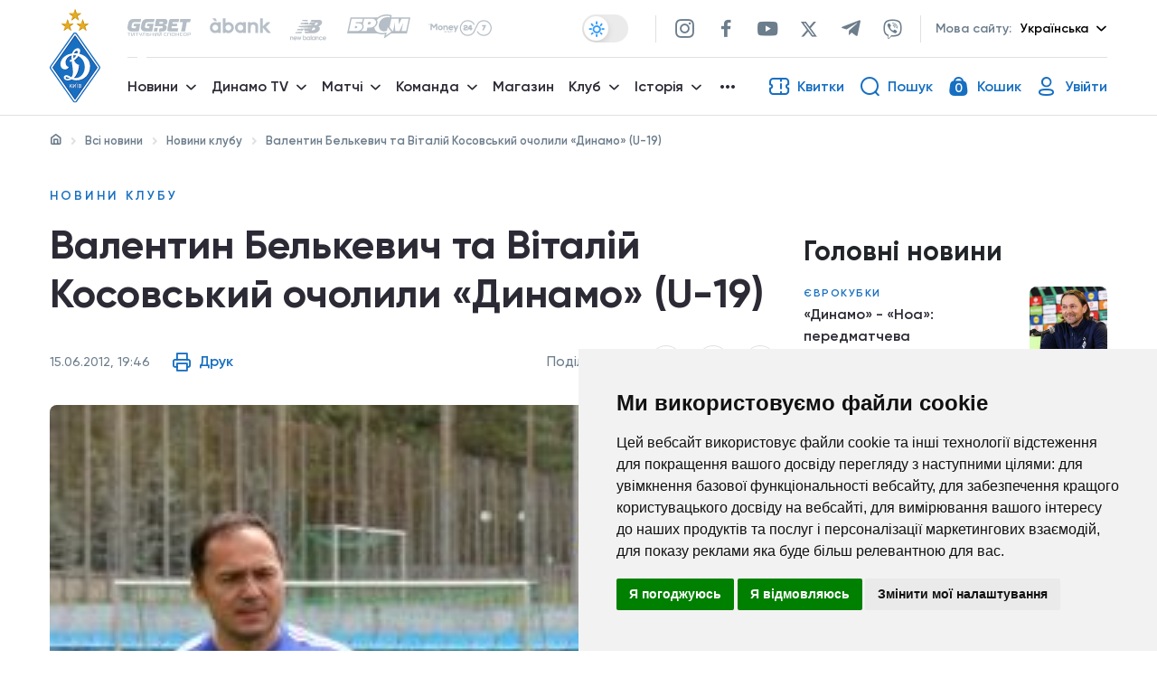

--- FILE ---
content_type: text/html; charset=UTF-8
request_url: https://fcdynamo.com/news/valentin_belkevich_i_vitaliy_kosovskiy_vozglavili_dinamo_u19
body_size: 89852
content:
<!DOCTYPE html>
<html lang="uk">
<head>
    <meta charset="UTF-8">
    <meta name="viewport" content="width=device-width, initial-scale=1, shrink-to-fit=no">
    <meta http-equiv="X-UA-Compatible" content="ie=edge">
    <title>Валентин Белькевич та Віталій Косовський очолили «Динамо» (U-19)          -  ФK «Динамо» Київ. Офіційний сайт             </title>
    
    <meta name="description" content="У новому сезоні вперше в Україні пройде першість серед дев’ятнадцятирічних футболістів.">
    <meta name="keywords" content=""/>
    <meta property="og:type" content="website"/>
    <meta property="og:url" content="https://fcdynamo.com/news/valentin_belkevich_i_vitaliy_kosovskiy_vozglavili_dinamo_u19"/>
    <meta property="og:title" content="Валентин Белькевич та Віталій Косовський очолили «Динамо» (U-19)   -  ФK «Динамо» Київ. Офіційний сайт     "/>
    <meta property="og:description" content="У новому сезоні вперше в Україні пройде першість серед дев’ятнадцятирічних футболістів."/>
    <meta property="og:image" content="/img/img/1c0332f8-14c2-4814-988f-9fae055fec2e/1339768120-orig.jpg"/>

    <meta name="twitter:card" content="/img/img/1c0332f8-14c2-4814-988f-9fae055fec2e/1339768120-orig.jpg" />
    <meta name="twitter:image" content="/img/img/1c0332f8-14c2-4814-988f-9fae055fec2e/1339768120-orig.jpg" />

    <link rel="canonical" href="https://fcdynamo.com/news/valentin_belkevich_i_vitaliy_kosovskiy_vozglavili_dinamo_u19" />

    <!-- Favicon -->
    <link rel="apple-touch-icon" sizes="180x180" href="/assets/front/favicon/dk-logo-180x180.png">
    <link rel="icon" type="image/png" sizes="32x32" href="/assets/front/favicon/dk-logo-32x32.png">
    <link rel="icon" type="image/png" sizes="16x16" href="/assets/front/favicon/dk-logo-16x16.png">
    <link rel="manifest" href="/assets/front/favicon/site.webmanifest">
    <link rel="mask-icon" href="/assets/front/favicon/safari-pinned-tab.svg" color="#5bbad5">
    <meta name="msapplication-TileColor" content="#da532c">
    <meta name="theme-color" content="#ffffff">

    <!-- Main Stylesheets -->
    <!-- Bootstrap CSS -->
<link rel="stylesheet" href="/assets/front/css/iziToast.min.css">

<link href="/assets/front/css/bootstrap-4_0_0/css/bootstrap.min.css" rel="stylesheet" />
<!-- Slick CSS -->
<link rel="stylesheet" type="text/css" href="/assets/front/js/slick/slick.css"/>

<!--  Datepicker  -->
<link rel="stylesheet" href="/assets/front/css/plugins/datepicker.min.css"/>
<link rel="stylesheet" href="/assets/front/vendors/sweetalert2/sweetalert2.min.css"/>



<link href="/assets/front/js/select2-4-1-0-rc-0/css/select2.min.css" rel="stylesheet" />



<link rel="stylesheet" href="/assets/front/css/main.css?v=1766004401" />
<link rel="stylesheet" href="/assets/front/css/404.css" />
    <link rel="stylesheet" href="/assets/front/css/home.css" />

<link rel="stylesheet" href="/assets/front/css/fix.css?v=1766004401" />

    <!-- Unique Stylesheets -->
        <link rel="stylesheet" type="text/css" href="/assets/front/js/lightGallery-1_6_12/css/lightgallery.min.css"/>

    <link rel="stylesheet" href="/assets/front/css/news-post.css" />

    <!--[if lt IE 9]>
    <script src="/assets/front/js/ie/html5shiv.min.js"></script>
    <script src="/assets/front/js/ie/respond.min.js"></script>
    <![endif]-->
            <meta name="interkassa-verification" content="c6be9229e80ed29b8d09298ccd8d7c16" />

    <!-- Global site tag (gtag.js) - Google Analytics -->
    <script async src="https://www.googletagmanager.com/gtag/js?id=UA-2209918-6"></script>
    <script>
        window.dataLayer = window.dataLayer || [];
        function gtag(){dataLayer.push(arguments);}
        gtag('js', new Date());

        gtag('config', 'UA-2209918-6');
    </script>
</head>
<body class="news_item header-border-visible"
>

    <!--  PARTNERS LOGO SVG SPRITE SECTION START  -->
<svg display="none">
    <defs>
        <g id="img-arma">
            <g xmlns="http://www.w3.org/2000/svg" clip-path="url(#clip0)"><path fill="#D00042" d="M774.17 183.11C778.92 164.38 783.6 145.63 788.46 126.93C791.05 117 794.02 107.18 796.68 97.2699C799.28 87.5499 801.68 77.7699 804.22 68.0399C805.55 63.0399 808.92 60.7399 814.15 60.7699C830.96 60.8399 847.77 60.7699 864.59 60.7699C871.05 60.7699 873.27 63.0999 873.27 69.5699C873.27 125.223 873.27 180.89 873.27 236.57C873.27 243.27 870.27 246.19 863.44 246.23C853.12 246.277 842.787 246.277 832.44 246.23C824.15 246.23 821.25 243.33 821.25 235.23C821.25 203.17 821.25 171.107 821.25 139.04V133.78L820.11 133.62C818.823 139.353 817.53 145.083 816.23 150.81C814.317 159.19 812.4 167.567 810.48 175.94C807.44 189.333 804.397 202.717 801.35 216.09C799.71 223.33 798.16 230.6 796.35 237.79C795.19 242.4 790.29 246.08 785.14 246.18C776.98 246.34 768.823 246.34 760.67 246.18C758.155 246.099 755.739 245.18 753.806 243.57C751.873 241.959 750.534 239.749 750 237.29C747.31 225.7 745 214.03 742.3 202.44C739.05 188.44 735.54 174.51 732.23 160.53C730.85 154.74 729.73 148.9 728.44 143.1C727.919 140.173 726.905 137.356 725.44 134.77V140.09C725.44 171.477 725.44 202.873 725.44 234.28C725.44 243.12 722.31 246.23 713.44 246.28C703.953 246.28 694.467 246.28 684.98 246.28C675.5 246.28 672.18 242.91 672.21 233.28C672.27 216.28 672.42 199.39 672.44 182.45C672.44 147.73 672.44 113 672.44 78.2799C672.385 74.3512 672.683 70.4254 673.33 66.5499C674.01 62.8799 676.81 60.8899 680.57 60.8799C698.38 60.8199 716.19 60.7699 734 60.8799C738.35 60.8799 741.12 63.8199 742.17 67.7799C748 89.8699 753.67 112 759.4 134.09C763.167 148.65 766.963 163.203 770.79 177.75C771.379 179.607 772.07 181.429 772.86 183.21L774.17 183.11Z"/><path fill="black" d="M270.56 244.29C256.75 244.29 242.94 244.05 229.13 244.39C220.67 244.59 214.82 240.78 210.41 234.18C197.343 214.593 184.343 194.973 171.41 175.32C157.197 153.887 143.027 132.447 128.9 111C123.35 102.55 117.9 94 112.49 85.4799C108.7 79.5399 109.14 72.6899 113.02 66.8499C122.59 52.4899 131.92 37.9799 141.43 23.5899C145.53 17.3699 149.747 11.2299 154.08 5.16994C159.08 -1.83006 163.53 -1.66006 168.26 5.40994C182.65 26.9199 197.13 48.4099 211.44 69.9399C228.59 95.7899 245.57 121.75 262.7 147.61C277.993 170.71 293.327 193.773 308.7 216.8C312.56 222.6 316.54 228.35 319.97 234.4C321.13 236.4 321.72 239.77 320.81 241.68C320.08 243.21 316.7 244.17 314.49 244.2C299.85 244.39 285.2 244.29 270.56 244.29Z"/><path fill="#D00042" d="M963.36 60.7999C973.85 60.7999 984.36 60.7999 994.82 60.7999C1001.29 60.7999 1004.9 63.4999 1005.96 69.7999C1007.32 77.9299 1007.96 86.1699 1009.19 94.3299C1010.49 103.15 1012.19 111.91 1013.49 120.73C1015.11 131.35 1016.63 141.983 1018.06 152.63C1020.19 168.49 1022.06 184.38 1024.32 200.23C1025.92 211.49 1027.9 222.71 1029.74 233.94C1031.16 242.61 1028.23 246.17 1019.53 246.2C1010.04 246.2 1000.55 246.2 991.07 246.2C982.62 246.2 979.17 243.28 978.3 234.88C977.3 225.65 976.68 216.39 976.15 207.12C975.79 200.71 972.61 197.05 966.07 196.48C958.07 195.79 952.21 197.57 951.59 204.67C950.82 213.41 949.59 222.13 949.27 230.89C948.81 242 944.88 246.21 933.82 246.21C924.67 246.21 915.51 246.21 906.36 246.21C899.36 246.21 896.86 244 897.31 236.9C897.75 229.99 899.14 223.15 900.04 216.28C901.13 207.94 902.04 199.57 903.22 191.28C906.05 171.98 909.1 152.72 911.89 133.42C913.83 120 915.39 106.54 917.29 93.1199C918.51 84.4699 919.82 75.8199 921.55 67.2699C922.55 62.5499 926.19 60.7499 930.91 60.7799C941.73 60.8399 952.55 60.7999 963.36 60.7999ZM964 86.7299L963 86.6599C962.73 88.3599 962.36 90.0499 962.21 91.7599C961.69 97.8499 961.42 103.98 960.72 110.05C959.72 118.86 958.18 127.62 957.29 136.44C956.23 146.96 955.65 157.53 954.78 168.07C954.46 171.96 956.6 174.84 960.44 175.37C969.89 176.65 972.96 172.98 971.73 163.37C969.87 148.99 968.61 134.53 967.17 120.1C966.06 109 965.06 97.8699 964 86.7299Z"/><path fill="#D00042" d="M436.24 60.7999C446.55 60.7999 456.87 60.7999 467.19 60.7999C475.05 60.8499 478.66 64.2999 479.62 72.0799C481.27 85.5299 482.95 98.9799 484.84 112.4C487.02 127.91 489.48 143.4 491.73 158.88C493.47 170.81 494.94 182.79 496.79 194.7C498.79 207.7 501.06 220.7 503.37 233.7C504.8 241.7 501.37 246.19 493.1 246.25C483.62 246.31 474.1 246.34 464.65 246.25C455.55 246.16 451.49 241.68 451.41 233.32C451.31 223.64 449.72 213.94 448.25 204.32C447.19 197.32 443.17 195.48 433.62 196.52C427.44 197.19 425.14 200.01 424.62 206.26C423.79 216.63 422.71 226.99 421.46 237.31C420.79 242.85 416.89 246.13 411.17 246.2C400.52 246.33 389.87 246.37 379.22 246.2C372.09 246.08 369.61 243.08 370.46 236.11C372.22 221.68 373.92 207.24 375.89 192.84C378.05 176.987 380.36 161.163 382.82 145.37C384.91 131.84 387.34 118.37 389.43 104.83C391 94.7099 392.26 84.5499 393.69 74.4099C393.899 72.2442 394.29 70.0999 394.86 67.9999C396.29 63.4799 399.11 60.6799 404.29 60.7299C414.94 60.8699 425.59 60.7999 436.24 60.7999ZM437.73 86.9999L436.48 86.7699C435.9 88.7699 434.98 90.7699 434.81 92.7699C434.27 99.1999 434.14 105.67 433.63 112.1C432.963 121.007 432.143 129.903 431.17 138.79C430.17 148.6 428.64 158.38 427.88 168.21C427.53 172.85 431.59 175.56 437.27 175.44C442.74 175.32 444.82 173.63 444.58 168.37C444.27 161.29 443.39 154.23 442.79 147.15C441.09 127.09 439.403 107.04 437.73 86.9999Z"/><path fill="#D00042" d="M525.59 153.15C525.59 126.737 525.59 100.33 525.59 73.9299C525.59 63.6399 528.39 60.7899 538.45 60.7899C563.077 60.7899 587.703 60.7899 612.33 60.7899C621.225 60.7664 629.848 63.8508 636.71 69.5099C643.24 74.7499 646.08 82.3099 646.28 90.0999C646.82 111.18 646.76 132.28 646.37 153.37C646.05 170.63 631.37 181.9 616.62 182.37C607.81 182.67 598.98 182.28 590.16 182.5C581.34 182.72 579.22 185.88 579.42 193.19C579.8 206.96 579.56 220.76 579.51 234.54C579.51 242.32 575.68 246.13 567.87 246.19C557.72 246.25 547.56 246.19 537.41 246.19C529.3 246.19 525.67 242.61 525.62 234.3C525.53 219.52 525.62 204.74 525.62 189.96L525.59 153.15ZM579.54 121.67C579.54 132.67 579.34 143.61 579.71 154.56C579.78 156.74 581.71 160.2 583.4 160.67C585.59 161.26 588.86 159.96 590.86 158.42C592.15 157.42 592.43 154.56 592.44 152.53C592.55 132.92 592.52 113.32 592.44 93.7199C592.558 91.8999 592.344 90.0737 591.81 88.3299C590.55 85.1299 588.66 82.2699 584.48 82.9499C580.3 83.6299 579.41 86.5299 579.48 90.2699C579.6 100.74 579.54 111.2 579.54 121.67V121.67Z"/><path fill="#D00042" d="M53.41 244.29C38.26 244.29 23.1 244.44 7.96003 244.16C5.29003 244.16 1.72003 242.97 0.320026 241.06C-0.679974 239.72 0.770026 235.83 2.13003 233.73C15.67 212.843 29.3367 192.043 43.13 171.33C47.73 164.41 54.13 160.46 62.73 160.48C90.87 160.53 119 160.48 147.14 160.6C149.56 160.6 153.82 161.68 154.03 162.82C154.601 165.95 154.067 169.18 152.52 171.96C137.547 195.067 122.343 218.03 106.91 240.85C105.64 242.73 102.28 244.1 99.91 244.14C84.38 244.43 68.89 244.29 53.41 244.29Z"/><path fill="black" d="M28.81 280.66C28.7538 282.909 28.0866 285.101 26.88 287C25.681 288.826 23.989 290.276 22 291.18C19.7251 292.213 17.2482 292.726 14.75 292.68C10.2633 292.68 6.72997 291.22 4.14997 288.3C1.56997 285.38 0.266639 281.253 0.239972 275.92V274.24C0.17965 271.22 0.780343 268.223 1.99997 265.46C3.05526 263.071 4.7953 261.049 6.99997 259.65C9.28117 258.252 11.9151 257.537 14.59 257.59C18.73 257.59 22.0633 258.68 24.59 260.86C25.8621 262.004 26.8959 263.388 27.6321 264.932C28.3682 266.477 28.7923 268.151 28.88 269.86H20.67C20.61 267.78 20.0866 266.287 19.1 265.38C17.8283 264.368 16.2205 263.875 14.6 264C13.7122 263.942 12.8251 264.124 12.0328 264.529C11.2406 264.934 10.5727 265.546 10.1 266.3C9.15331 267.833 8.65331 270.277 8.59997 273.63V276.05C8.59997 279.69 9.05664 282.29 9.96997 283.85C10.4604 284.644 11.1634 285.285 11.9994 285.7C12.8353 286.116 13.7708 286.289 14.7 286.2C16.2442 286.309 17.7746 285.846 19 284.9C19.5419 284.34 19.9635 283.675 20.2386 282.945C20.5138 282.216 20.6368 281.438 20.6 280.66H28.81Z"/><path fill="black" d="M92.12 264.44H81.88V292.21H73.65V264.44H63.59V258.09H92.12V264.44Z"/><path fill="black" d="M137.13 280.63V292.21H128.9V258.09H142.52C144.906 258.043 147.271 258.535 149.44 259.53C151.361 260.416 152.983 261.84 154.11 263.63C155.215 265.434 155.787 267.514 155.76 269.63C155.819 271.149 155.527 272.661 154.906 274.049C154.285 275.436 153.352 276.662 152.18 277.63C149.8 279.63 146.533 280.63 142.38 280.63H137.13ZM137.13 274.28H142.52C143.842 274.37 145.147 273.944 146.16 273.09C146.594 272.646 146.929 272.115 147.144 271.533C147.36 270.951 147.45 270.33 147.41 269.71C147.479 268.321 147.022 266.957 146.13 265.89C145.682 265.41 145.136 265.031 144.528 264.781C143.921 264.531 143.267 264.414 142.61 264.44H137.13V274.28Z"/><path fill="black" d="M208.66 285.84H197.39L195.39 292.21H186.6L199.12 258.09H206.85L219.46 292.21H210.63L208.66 285.84ZM199.36 279.49H206.7L203 267.65L199.36 279.49Z"/><path fill="black" d="M268 269.43L273.57 258.09H283L273.45 275L283.25 292.2H273.76L268 280.66L262.25 292.21H252.8L262.58 275.01L253.06 258.09H262.44L268 269.43Z"/><path fill="black" d="M347.55 275.85C347.611 278.9 346.974 281.923 345.69 284.69C344.559 287.139 342.729 289.199 340.43 290.61C338.084 292.011 335.392 292.728 332.66 292.68C329.95 292.728 327.277 292.037 324.93 290.68C322.658 289.32 320.831 287.329 319.67 284.95C318.361 282.286 317.677 279.358 317.67 276.39V274.47C317.607 271.419 318.236 268.393 319.51 265.62C320.641 263.168 322.475 261.107 324.78 259.7C327.147 258.344 329.827 257.63 332.555 257.63C335.283 257.63 337.963 258.344 340.33 259.7C342.624 261.104 344.461 263.143 345.62 265.57C346.914 268.296 347.567 271.282 347.53 274.3L347.55 275.85ZM339.18 274.42C339.18 271.027 338.613 268.453 337.48 266.7C336.98 265.866 336.265 265.181 335.411 264.716C334.556 264.252 333.592 264.025 332.62 264.06C328.493 264.06 326.313 267.153 326.08 273.34V275.85C326.08 279.183 326.637 281.753 327.75 283.56C328.249 284.418 328.973 285.123 329.844 285.599C330.714 286.075 331.699 286.303 332.69 286.26C333.656 286.291 334.612 286.061 335.459 285.595C336.305 285.129 337.01 284.443 337.5 283.61C338.62 281.84 339.19 279.31 339.21 275.99L339.18 274.42Z"/><path fill="black" d="M385.1 292.21V258.09H397.36C401.747 258.09 405.08 258.893 407.36 260.5C408.481 261.277 409.385 262.329 409.985 263.554C410.586 264.779 410.863 266.138 410.79 267.5C410.835 269.094 410.411 270.665 409.57 272.02C408.712 273.309 407.46 274.284 406 274.8C407.629 275.173 409.078 276.099 410.1 277.42C411.077 278.785 411.579 280.432 411.53 282.11C411.53 285.45 410.47 287.97 408.35 289.65C406.23 291.33 403.1 292.18 398.94 292.21H385.1ZM393.33 272.31H397.62C398.976 272.415 400.328 272.063 401.46 271.31C401.856 270.954 402.165 270.512 402.365 270.018C402.564 269.524 402.648 268.991 402.61 268.46C402.663 267.881 402.579 267.297 402.363 266.756C402.148 266.216 401.807 265.734 401.37 265.35C400.171 264.617 398.77 264.285 397.37 264.4H393.37L393.33 272.31ZM393.33 277.7V285.88H398.72C399.943 285.966 401.156 285.611 402.14 284.88C402.543 284.523 402.86 284.079 403.066 283.582C403.272 283.085 403.362 282.547 403.33 282.01C403.33 279.17 401.917 277.74 399.09 277.72L393.33 277.7Z"/><path fill="black" d="M468.76 285.84H457.48L455.48 292.21H446.69L459.21 258.09H467L479.61 292.21H470.78L468.76 285.84ZM459.45 279.49H466.79L463.11 267.65L459.45 279.49Z"/><path fill="black" d="M572.72 278.71H568.83V292.21H560.6V258.09H568.83V271.28H572L578.56 258.09H588.56L579.19 273.84L589.73 292.21H580L572.72 278.71Z"/><path fill="black" d="M653.18 275.85C653.245 278.899 652.613 281.923 651.33 284.69C650.196 287.137 648.367 289.196 646.07 290.61C643.724 292.011 641.032 292.728 638.3 292.68C635.589 292.728 632.917 292.037 630.57 290.68C628.298 289.32 626.471 287.329 625.31 284.95C624.006 282.284 623.322 279.358 623.31 276.39V274.47C623.252 271.419 623.881 268.395 625.15 265.62C626.288 263.169 628.125 261.11 630.43 259.7C632.797 258.344 635.477 257.63 638.205 257.63C640.933 257.63 643.613 258.344 645.98 259.7C648.271 261.105 650.105 263.144 651.26 265.57C652.563 268.293 653.217 271.281 653.17 274.3L653.18 275.85ZM644.82 274.42C644.82 271.027 644.253 268.453 643.12 266.7C642.617 265.866 641.9 265.182 641.044 264.718C640.188 264.254 639.223 264.027 638.25 264.06C634.13 264.06 631.953 267.153 631.72 273.34V275.85C631.72 279.183 632.277 281.753 633.39 283.56C633.908 284.382 634.625 285.061 635.475 285.533C636.324 286.005 637.279 286.255 638.251 286.26C639.223 286.265 640.181 286.025 641.035 285.561C641.89 285.098 642.614 284.427 643.14 283.61C644.26 281.84 644.83 279.31 644.85 275.99L644.82 274.42Z"/><path fill="black" d="M701.54 258.09L709.16 281.83L716.75 258.09H727.58V292.21H719.33V284.21L720.13 267.9L711.88 292.18H706.44L698.17 267.88L698.96 284.21V292.21H690.74V258.09H701.54Z"/><path fill="black" d="M794.78 292.21H786.56V264.44H774.3V292.21H766.07V258.09H794.78V292.21Z"/><path fill="black" d="M852.59 285.84H841.32L839.32 292.21H830.53L843.04 258.09H850.78L863.39 292.21H854.55L852.59 285.84ZM843.28 279.49H850.62L846.94 267.65L843.28 279.49Z"/><path fill="black" d="M927.74 292.21H919.56V278H907.44V292.25H899.21V258.09H907.44V271.63H919.56V258.09H927.74V292.21Z"/><path fill="black" d="M975 292.21H966.79V258.09H975V292.21Z"/><path fill="black" d="M1028.74 292.21V280.21H1024L1018.23 292.21H1009.3L1016.3 277.45C1014.83 276.528 1013.63 275.231 1012.83 273.694C1012.03 272.156 1011.65 270.433 1011.73 268.7C1011.65 267.226 1011.91 265.752 1012.48 264.393C1013.06 263.034 1013.94 261.825 1015.06 260.86C1017.28 259.007 1020.48 258.083 1024.65 258.09H1037V292.21H1028.74ZM1020 269.42C1019.88 270.767 1020.26 272.11 1021.06 273.2C1021.53 273.635 1022.09 273.964 1022.7 274.168C1023.31 274.371 1023.96 274.443 1024.6 274.38H1028.79V264.38H1024.65C1024 264.316 1023.34 264.398 1022.73 264.62C1022.11 264.841 1021.55 265.196 1021.09 265.66C1020.29 266.742 1019.9 268.076 1020 269.42V269.42Z"/></g><defs xmlns="http://www.w3.org/2000/svg"><clipPath id="clip0"><path fill="white" d="M0 0H1036.99V292.68H0z"/></clipPath></defs>
        </g>
        <g id="img-dobrobut">
            <path xmlns="http://www.w3.org/2000/svg" fill="#ce3428" d="M254.68,0c7.64,3.06,15.74,5.32,22.84,9.34,22,12.46,32.73,38.12,25,61-3.1,9.12-8.63,17.55-13.83,25.8-13.89,22-29.23,42.95-50.47,58.64-25.52,18.83-53.29,27.15-84.46,16-20-7.15-35.66-20.42-49.12-36.44-4.59-5.46-9.34-11-12.76-17.18C81.48,98.32,85.6,80.29,97.07,63.66c19.32-28,53.8-31.83,79.47-9.39,1.61,1.4,3.3,2.7,5.44,4.44,2.49-3.37,4.86-6.3,6.94-9.43,6.27-9.41,12.27-19,18.67-28.33A47.41,47.41,0,0,1,232.28,2.42c2.17-.72,4.28-1.61,6.41-2.42Z"/><path xmlns="http://www.w3.org/2000/svg" fill="#2b4872" d="M2598.78,280.68l-92.43.15c-6.42,0-6.43,0-6.43,6.59q0,111.09,0,222.17c0,6.91,0,6.92-7.11,6.92-13.66,0-27.32-.18-41,.1-4.6.09-5.89-1.29-5.88-5.88q.2-111.09.08-222.18c0-8.53.86-7.7-7.82-7.71-28.15,0-56.3-.15-84.44.12-5.23.05-6.53-1.6-6.35-6.52.34-9.64.09-19.3.1-28.95,0-6.66,0-6.67,6.94-6.67h239.33c1.66,0,3.33-.05,5-.08Z"/><path xmlns="http://www.w3.org/2000/svg" fill="#2b4872" d="M2598.78,772.12l-13.48,0c-6.38,0-6.39,0-6.39-6.63q0-24.45,0-48.91v-5.25l-1.16-.47c-1.37,1.54-2.76,3.08-4.12,4.63q-24.14,27.65-48.26,55.28c-2.48,2.83-9.3,4.74-12.15,2.88-1.1-.72-1.58-3-1.59-4.65-.12-14.81-.07-29.62-.07-44.43,0-15.13.1-30.28-.06-45.41-.05-3.8,1-5.2,5-5.21,14.37,0,14.37-.18,14.37,14.25q0,23,0,45.92c0,1.59.15,3.18.3,6.17,5.22-6.07,9.63-11.15,14-16.27,12-14,24.28-27.86,35.78-42.3,4.91-6.17,10.15-9,17.79-7.5Z"/><path xmlns="http://www.w3.org/2000/svg" fill="#2b4872" d="M107.36,828.27c-8.12-6.88-9.89-15.88-9.58-26.06.88-29.71,5.13-59,10.28-88.19,7.39-41.89,10.64-84.1,12.14-126.58,1.2-34.07,3.93-68.09,6.19-102.11,1.63-24.55-1.57-48.59-8.17-72.08-7.87-28-16.91-55.72-25-83.68-7.6-26.19-12.26-52.85-10.42-80.29a152.54,152.54,0,0,1,2-17.33c3.08-16.78,22.55-26.08,37.71-18.19,6.94,3.61,11,10.72,9.61,18.69-7.15,41.07,2,80.06,14.75,118.61.43,1.29,2.7,2.92,4,2.83,7.62-.59,13.65,2.18,18.64,7.72a56.32,56.32,0,0,0,4.13,4.33c6,5.33,11.32,5.84,17.5.89,6.57-5.25,13.44-8.49,22.08-6.78.92.18,2.74-1.11,3.18-2.13,16.78-38.95,30.46-78.55,26.89-122-1.23-15,12.2-24.08,28.21-19.65,11.33,3.14,18.26,11.94,19.16,24,2.49,33.68-4,66-15.61,97.34-7.74,20.89-16.55,41.4-25,62-18.94,46.1-24,93.65-16.81,143,5,34.07,7.08,68.57,12.62,102.53,4.87,29.82,12.55,59.19,19.35,88.68,5.58,24.23,10.45,48.51,9.37,73.54-.16,3.92-1.38,7.79-2.12,11.69-5.21,10-13.87,13.94-24.63,12.85s-17.93-7-20.36-18a33.66,33.66,0,0,1-.29-4.47c1.55-24.1-3.23-47.38-9.61-70.35-8.23-29.68-16-59.41-18.44-90.25-.24-3-.88-6-1.23-8.33-10.5,2.13-20.23,4.23-30,6-2.83.52-3.24,2.08-3.57,4.42-2,14.15-3.92,28.33-6.26,42.42-6.39,38.4-12.89,76.76-12.89,115.87,0,3.26-1,6.53-1.53,9.8-4.76,11.15-15.56,14.18-24,12.94C115.5,831.35,111.47,829.54,107.36,828.27Z"/><path xmlns="http://www.w3.org/2000/svg" fill="#2b4872" d="M705.81,567.4V529.16c0-12.65,0-12.65-12.43-12.65H519.48c-6.71,0-6.72,0-6.72,6.83,0,13-.11,26,.06,38.95,0,3.71-.82,5.32-5,5.25q-21.74-.35-43.47,0c-3.95.06-4.67-1.52-4.66-5q.16-42.94,0-85.89c0-3.65,1-5.05,4.82-4.93,7.48.22,15-.1,22.48.13,3.41.1,5-1.2,6.15-4.34q38-99.86,76.12-199.63c3.14-8.24,6.46-16.43,9.32-24.76,1.21-3.54,3.19-4.39,6.64-4.35,14,.16,28,.21,42,0,3.85-.06,5.47,1.38,6.86,4.8Q679.24,354.76,724.51,466c1.76,4.35,3.85,6.19,8.66,5.9,7.14-.42,14.32,0,21.48-.14,3-.05,4.13,1,4.13,4-.08,29.29,0,58.59-.17,87.88,0,1.26-1.7,3.58-2.63,3.59C739.52,567.46,723.06,567.4,705.81,567.4Zm-33.57-96L607.12,302.88l-1.4.28L546,471.42Z"/><path xmlns="http://www.w3.org/2000/svg" fill="#2b4872" d="M905.08,235.36c38.13.08,73.07,9.79,103,34.28,72.43,59.14,65.62,175.23-13.18,225.57-29.66,18.95-62.39,26.13-97.15,24.86-35.46-1.3-67.8-12-95.49-34.56-77.7-63.43-63.38-188.47,26.47-233.17C852.85,240.37,878.37,235.33,905.08,235.36Zm.5,238.38c17.13.08,33.52-3.11,48.7-11.2,59.41-31.63,58.83-106,30.6-143.55-17.47-23.22-41.42-34.46-69.77-36.78-30.19-2.48-57.82,4.38-80.18,25.85-32.73,31.44-37.2,89.67-9.94,127.28C844.78,462.64,872.81,473.34,905.58,473.74Z"/><path xmlns="http://www.w3.org/2000/svg" fill="#2b4872" d="M1681.08,520.28c-40.07-.65-78.12-12.82-108.78-42.68-73.52-71.6-46.17-197.19,50.88-231.78,49.15-17.53,98.59-15.85,144.28,10.73,49.6,28.85,73.08,74,69.26,131.11-3.65,54.49-32.09,93.68-81.24,117.52C1732.75,516.21,1708.34,520.12,1681.08,520.28Zm2.86-46.52c54.57.91,94.66-37.37,97.76-86.75,1.85-29.42-5.07-56-26.14-77.47-33.49-34.17-96.89-37.47-135.09-7.42-38,29.89-46,92.84-16.63,133.24C1623.53,462.46,1651.36,473.24,1683.94,473.76Z"/><path xmlns="http://www.w3.org/2000/svg" fill="#2b4872" d="M1138.16,346.93c2.75.12,4.87.29,7,.3,20.32.12,40.66-.38,60.95.45,25.11,1,48,8.8,67.22,25.72,36.55,32.17,36,104.71-20.43,131.88a115.38,115.38,0,0,1-50.27,11.19c-37.64.13-75.28,0-112.91.14-4.66,0-5.44-1.67-5.44-5.8q.15-133,0-266.09c0-4.35.89-6,5.72-6q90.93.24,181.86,0c4.5,0,5.66,1.38,5.55,5.68-.29,10.31-.32,20.64,0,31,.14,4.51-1.42,5.58-5.7,5.56-42.3-.14-84.6-.08-126.91-.08-6.61,0-6.63,0-6.63,6.42q0,27,0,53.92Zm0,84.57c0,12.47.16,24.94-.08,37.4-.08,4.24,1,5.82,5.52,5.74,15.8-.27,31.62.21,47.41-.25a80.54,80.54,0,0,0,20.6-3.15c19-5.67,30.32-20.65,30.63-39.15s-9.38-32.63-27.49-39c-5-1.76-10.29-3.28-15.5-3.45-19.11-.61-38.24-.58-57.36-.9-3.34,0-3.76,1.7-3.75,4.39C1138.2,405.9,1138.17,418.7,1138.16,431.5Z"/><path xmlns="http://www.w3.org/2000/svg" fill="#2b4872" d="M1908.86,346.91c2.66.13,4.78.31,6.9.32,20.48.13,41-.39,61.44.49,25.12,1.08,48,8.94,67.12,26,35.93,31.91,35.57,103.37-19.33,130.87a114.6,114.6,0,0,1-51.61,11.9c-37.64.15-75.28,0-112.92.15-4.56,0-5.5-1.46-5.49-5.7q.16-133.3,0-266.62c0-4.45,1.32-5.57,5.65-5.56q90.95.2,181.88,0c4.41,0,5.74,1.21,5.61,5.62q-.45,15.47,0,31c.13,4.39-1.18,5.65-5.6,5.63-42.3-.15-84.61-.09-126.91-.09-6.73,0-6.74,0-6.74,6.82v59.26Zm0,84.6c0,12.47.15,24.94-.09,37.4-.08,4.25,1,5.81,5.52,5.73,15.8-.27,31.63.34,47.41-.29a83.23,83.23,0,0,0,23.39-4.18c17.79-6.11,27.8-20.88,27.8-39.07,0-17.92-9.46-31.48-27-37.86-5.1-1.85-10.6-3.44-16-3.62-19.1-.64-38.23-.59-57.35-.91-3.36,0-3.75,1.73-3.74,4.4C1908.9,405.91,1908.87,418.71,1908.87,431.51Z"/><path xmlns="http://www.w3.org/2000/svg" fill="#2b4872" d="M1320.26,377.6V245.32c0-6.49,0-6.5,6.53-6.5q50.2,0,100.4,0c24.48,0,47,6.09,64.89,23.7,23.58,23.13,28.34,51.57,19.63,82-8.49,29.62-30.43,46.09-59.78,52.67-9.64,2.16-19.78,2.47-29.73,2.79-13.64.45-27.3.11-41,.12-7.16,0-7.17,0-7.17,7,0,34.44-.09,68.88.1,103.32,0,4.7-1.08,6.33-6,6.22q-21-.51-42,0c-5,.11-6-1.56-6-6.24C1320.33,466.12,1320.26,421.86,1320.26,377.6Zm53.82-58.44q0,17.22,0,34.44c0,2.27,0,4.42,3.22,4.38,16-.22,32,.47,47.91-.84,15.12-1.24,27.5-8.25,32.59-23.86,8.23-25.18-3.81-45.62-29.69-50.83a31.42,31.42,0,0,0-5.42-.82c-15-.31-30-.47-44.92-.82-3.4-.08-3.72,1.76-3.71,4.4C1374.11,296.53,1374.08,307.84,1374.08,319.16Z"/><path xmlns="http://www.w3.org/2000/svg" fill="#2b4872" d="M2114.72,472.17c2.12,1.22,3.62,2.12,5.16,3,12.85,7.1,26.38,11.41,41.19,8.36,11.66-2.4,20.09-9.22,24.89-20.31a10.41,10.41,0,0,0-.6-10.28q-42.75-74.21-85.22-148.58-17.25-30.12-34.52-60.23c-.8-1.4-1.45-2.88-2.45-4.87,2-.17,3.43-.4,4.84-.4,15.32,0,30.65.08,46-.08,3.44,0,5.33,1.14,7.08,4.13q44,75.21,88.23,150.3c.92,1.56,1.91,3.07,3.34,5.36,1-2,1.8-3.4,2.47-4.82q35.1-74.54,70.09-149.13c2-4.37,4.38-6.05,9.35-5.91,14,.39,28,.13,42,.13h5.91a43.53,43.53,0,0,1-1.49,4.37Q2287.08,355,2233.08,466.67c-4.71,9.71-10.47,18.94-16,28.22-13.33,22.32-33.83,32.2-59.12,33.14-13.42.49-26.57-1.27-39.1-6.63-3.4-1.45-4.72-3.42-4.66-7.16.2-12.31.06-24.63.09-36.95C2114.29,475.85,2114.52,474.41,2114.72,472.17Z"/><path xmlns="http://www.w3.org/2000/svg" fill="#95c14e" d="M107.36,828.27c4.11,1.27,8.14,3.08,12.34,3.7,8.39,1.24,19.19-1.79,24-12.94,1.95.23,3.94.83,5.85.63,17.53-1.78,35-4,52.58-5.48,8.41-.72,16.93-.22,25.4-.27,2.43,10.93,9.58,16.85,20.36,18S267.26,829,272.47,819c1.51,1.07,2.86,2.53,4.53,3.14,19.53,7.05,39.11,14,58.68,21a27.71,27.71,0,0,1,2.73,1.22c9.13,4.27,12.22,10.85,9,19.23-3.43,9-12.55,13.85-21.32,10.8-7.52-2.63-14.73-6.14-22.19-9-39.6-15.14-80.6-17.91-122.38-13.68-38.84,3.93-76.73,13.14-114.93,20.67-15.18,3-30.45,5.57-45.7,8.19a16.24,16.24,0,0,1-16.34-6.48c-3.81-5-6.1-10.67-3.38-17.24,2.08-5,6-7.05,11.06-8.11,31.11-6.47,62.18-13.12,93.26-19.72A11.65,11.65,0,0,0,107.36,828.27Z"/><path xmlns="http://www.w3.org/2000/svg" fill="#2b4872" d="M966.51,770v24.6c0,7.65-.13,15.3,0,23,.08,3.37-.9,4.92-4.5,4.67a76.36,76.36,0,0,0-10.48,0c-3.64.25-4.47-1.41-4.46-4.71q.11-69.37,0-138.74c0-2.33-.33-4.84,3.33-4.74,15,.4,30.09-.6,44.85,1.34,36.79,4.83,45,35.57,39.08,61.9-6.17,27.61-34.89,43.09-62.61,34.32C970.42,771.18,969,770.78,966.51,770Zm0-47.94v21c0,10.39,0,10.39,10.24,12.61,19.46,4.23,36.09-7.19,38.87-26.69,3-20.67-9.23-36.07-29.68-37.34-5-.31-10,0-15-.22-3.58-.17-4.57,1.35-4.5,4.71C966.63,704.79,966.52,713.45,966.51,722.1Z"/><path xmlns="http://www.w3.org/2000/svg" fill="#2b4872" d="M1968,770v8c0,13.14-.11,26.29.07,39.43.05,3.67-1.08,5.14-4.83,4.87s-7.36.23-11-.24c-1.32-.17-2.67-2-3.52-3.37-.52-.85-.12-2.27-.12-3.43V681c0-6.92,0-7,7.15-6.9,13.63.26,27.43-.54,40.86,1.26,35.3,4.74,45.09,33,39.4,60.84-5.75,28.16-34.08,44.1-61.69,35.76Zm0-48.13v19.46c0,12.13,1.62,13.88,13.91,14.89a52.9,52.9,0,0,0,5.49.17c16.65-.38,28.73-12.77,29.93-30.68,1.18-17.53-9.22-31.33-25.79-33.57-6.07-.82-12.3-.35-18.44-.73-3.82-.24-5.33.93-5.19,5C1968.25,704.91,1968.05,713.4,1968.05,721.89Z"/><path xmlns="http://www.w3.org/2000/svg" fill="#2b4872" d="M658.13,772.14c-9.16,0-18.32.2-27.47-.09-4.27-.13-5.57,1.39-5.27,5.45s-.09,8,.11,12c.17,3.33-.84,4.65-4.45,4.72-14.87.29-14.87.41-14.87-14.3,0-7,.1-14,0-21-.06-3,.76-4.94,4.17-4.47,3.61.51,4.84-1.8,6.15-4.52,11.65-24.31,23.53-48.51,35-72.92,2.08-4.43,4.89-4.82,9-5s5.4,1.94,6.79,5.06c10.74,24.18,21.65,48.28,32.39,72.46,1.41,3.16,2.84,5.38,6.85,5.1,1-.08,3.14,2,3.16,3,.24,11,.12,22,.18,33,0,2.56-1,3.7-3.59,3.48a2.8,2.8,0,0,0-.5,0c-15.13.72-15.1.72-15.15-14.39,0-8.34.88-7.53-7.42-7.57S666.46,772.14,658.13,772.14ZM634.75,754h46.39l-23-50.65C650.08,720.84,642.58,737,634.75,754Z"/><path xmlns="http://www.w3.org/2000/svg" fill="#2b4872" d="M1340.2,722.31c1.58,1,2.53,1.64,3.53,2.19,8.37,4.55,12.77,11.47,12.41,21.1-.36,9.91-4.4,18-13.63,22.1a49.57,49.57,0,0,1-17.25,4.2c-12.79.63-25.63.13-38.44.3-3.45,0-4.62-1.05-4.61-4.55q.16-44.42,0-88.83c0-3.75,1.22-4.89,4.89-4.82,11.32.19,22.67-.37,34,.26,6.19.34,12.75,1.43,18.33,4,17.54,8,19.51,30,4.18,41.61C1342.65,720.53,1341.72,721.19,1340.2,722.31Zm-25.88,32.59c4.59-.56,9.3-.66,13.75-1.79,5-1.26,7.7-5,8.11-10.21a9.5,9.5,0,0,0-7-10.35,54,54,0,0,0-15.54-2.95c-14.14-.24-11.51-2-11.82,11.12,0,.49,0,1,0,1.49C1301.87,754.43,1301.87,754.43,1314.32,754.9Zm-1.59-38c4.25-.57,8.63-.67,12.72-1.82,5.8-1.63,8.32-5.85,8.3-12.12,0-5.58-3.49-8.51-8.27-9.87a45.42,45.42,0,0,0-10.77-1.58c-12.84-.42-12.85-.32-12.84,12.66v1.49C1301.87,716.48,1301.87,716.48,1312.73,716.94Z"/><path xmlns="http://www.w3.org/2000/svg" fill="#2b4872" d="M1104.11,722.18c0-28.45,22.34-50,51.77-50,30.93,0,53.11,21,53,50.25-.1,30.79-21.66,51.7-53.25,51.64C1125.65,774,1104.1,752.3,1104.11,722.18Zm51.7,34.25c20.4-.09,33.24-13.36,33.11-34.22-.12-18.65-14.35-32.69-33.11-32.66-18.49,0-32,14.07-31.82,33C1124.2,743.1,1136.8,756.51,1155.81,756.43Z"/><path xmlns="http://www.w3.org/2000/svg" fill="#2b4872" d="M772.39,722.5c-.09-28.76,22.21-50.37,52-50.35,30.57,0,52.87,21.06,52.91,49.94,0,30.7-21.57,51.88-53,51.95C794.22,774.1,772.48,752.49,772.39,722.5Zm51.4,33.93c20.45.06,33.43-13.1,33.45-33.9,0-18.82-14.33-33-33.33-33-18.29,0-31.62,13.83-31.61,32.69C792.32,742.76,804.86,756.37,823.79,756.43Z"/><path xmlns="http://www.w3.org/2000/svg" fill="#2b4872" d="M1503,772.14c10.87-14.13,17.57-29.6,32.28-39.37-2.28-1.25-4.13-2.23-5.94-3.27-18-10.36-19.6-33.63-3.21-46.39a42.16,42.16,0,0,1,25.5-8.92c11.48-.26,23,0,34.47-.17,3.14,0,4.45.91,4.44,4.23q-.13,44.94,0,89.87c0,3-1.12,4-4.11,4.08-15.29.63-15.29.7-15.29-14.28,0-5.83-.15-11.66,0-17.48.12-3.34-1.21-4.21-4.38-4.24-10.81-.11-19.48,3.92-25.62,12.86q-6.49,9.47-12.46,19.28c-1.65,2.72-3.48,4-6.78,3.87C1516.18,772,1510.36,772.14,1503,772.14Zm68.1-65.71h0c0-3.66-.09-7.32,0-11,.08-2.61-.65-4.11-3.61-4-6.31.26-12.66,0-18.93.66-8.65.89-13.18,5.45-13.5,12.64-.35,7.74,4.4,14.12,12.71,15.36,6.69,1,13.58.74,20.38.7,1,0,2.67-1.84,2.77-2.94C1571.34,714.09,1571.13,710.25,1571.13,706.43Z"/><path xmlns="http://www.w3.org/2000/svg" fill="#2b4872" d="M2353.16,674.1c6.17,0,11.5-.22,16.77.19,1.05.08,2.68,2.58,2.72,4,.24,9.65.3,19.31,0,29-.1,4.09,1.14,5.53,5.34,5.45q18.74-.35,37.48,0c4.25.08,5.42-1.44,5.31-5.49-.25-9.15.19-18.32-.18-27.46-.2-4.8,1.58-6.16,6-5.73a51.9,51.9,0,0,0,9,0c3.6-.28,4.51,1.33,4.5,4.67q-.13,44.44,0,88.9c0,3.43-1.08,4.56-4.58,4.62-14.82.26-14.82.37-14.82-14.3,0-7.83-.12-15.65.05-23.47.07-3.29-1.15-4.33-4.36-4.3q-19.74.2-39.49,0c-3.37,0-4.25,1.31-4.21,4.43.13,10.82-.09,21.65.11,32.46.07,3.8-.94,5.2-5,5.21-14.68,0-14.68.16-14.68-14.49V674.1Z"/><path xmlns="http://www.w3.org/2000/svg" fill="#2b4872" d="M209.53,291.31c-1,9-2,20.92-3.88,32.72a22.7,22.7,0,0,1-34.16,15.86c-12.19-7.11-18.71-18.23-20.63-32a118.91,118.91,0,0,1-.93-17.9A21.87,21.87,0,0,1,159,271.94a8.48,8.48,0,0,0,2.76-4.84c3.66-19,23.29-26.58,38.56-14.71,4.41,3.44,7.16,7.83,7.54,13.51C208.36,273.36,208.84,280.83,209.53,291.31Z"/><path xmlns="http://www.w3.org/2000/svg" fill="#2b4872" d="M2186.73,755.54c1.55,11,.29,13-9.84,16.91s-17.75,1.43-23-6.61c-7.32,2.66-14.25,6-21.57,7.62-12.1,2.59-23-3.57-27.26-14.19-4.58-11.3-1.35-23.85,9.57-30,9.61-5.45,20.34-8.91,30.58-13.22,4.34-1.82,9.82-1.83,8.87-9.4-1.09-8.69-3.83-13.65-11-15.29-9.83-2.26-18.85.16-27,5.69-3.54,2.39-6.66,5.4-10.68,8.72,0-6.93-.14-13.29.12-19.63.05-1.2,1.54-2.48,2.59-3.49,12.49-12,38.24-14.18,52.65-4.45,7.7,5.2,12.05,12.62,12.35,21.73.52,16,.33,31.92.44,47.88,0,2.33-.08,4.66.09,7,.33,4.64,2.31,5.88,6.58,4.1C2182.3,758,2184.28,756.79,2186.73,755.54Zm-32.84-31.7c-10,3.34-19.06,6.12-26.2,12.77-6.67,6.22-6,16.41,1.18,21.19,6.7,4.47,20.1,1.61,24.33-5.24a4.57,4.57,0,0,0,.66-2.34C2153.91,741.76,2153.89,733.3,2153.89,723.84Z"/><path xmlns="http://www.w3.org/2000/svg" fill="#2b4872" d="M1819.66,674.07V686c0,7.82.1,15.65,0,23.47-.05,3.11,1.3,4,4.22,3.91,7.71-.39,12.47-5.07,16.14-11.11,3.45-5.69,6.47-11.64,9.86-17.36,4.71-7.95,11.91-11.18,21-10.89,2.81.08,4.38.65,4.24,3.88-.19,4.28,0,8.58,0,13.83-9.73-2.1-12.59,4.85-15.92,11-4,7.4-8.08,14.63-18,17.91,14.81,6.34,20.17,19,26.59,30.77,3.55,6.52,7,13.11,10.92,20.59-7.33,0-13.59.17-19.82-.15-1.12-.06-2.46-2-3.16-3.31-4-7.68-7.76-15.47-11.69-23.17-3.08-6-6.89-11.55-13.37-14.3-3.09-1.31-6.53-1.79-11-3v9.5c0,10-.11,20,0,30,0,3.45-1.14,4.81-4.62,4.57a62.87,62.87,0,0,0-10,0c-4,.35-5.08-1.27-5.06-5.13.15-23.81.07-47.61.07-71.41,0-5.83.11-11.65,0-17.48-.07-2.93.87-4.26,4-4.15C1809,674.19,1814,674.07,1819.66,674.07Z"/><path xmlns="http://www.w3.org/2000/svg" fill="#2b4872" d="M458.63,748.52c8.81,2.69,17.48,6.45,26.49,7.71,6.61.92,13.82-.88,20.5-2.52,5.27-1.29,8-5.62,8-11.32,0-5.48-3.1-9.26-7.78-10.41a119,119,0,0,0-21.55-3c-4.09-.24-5.53-1.29-5.38-5.45.38-11.41-1.35-9.32,9.83-10.17A88.39,88.39,0,0,0,504,711.09c4.95-1.28,7.83-4.84,7.75-10.3s-3.6-8.13-8.16-9.43c-11.68-3.35-23.08-1.79-34.17,2.74-2.45,1-4.86,2.1-8.35,3.62,0-5.49-.19-10.35.14-15.19.07-1.06,1.78-2.35,3-2.95,16.77-8.13,34-10.46,51.65-3.15,9.25,3.83,15.59,10.32,15.58,21.08S525.92,715.28,516,719a13.35,13.35,0,0,0-1.65,1c1.59.78,2.88,1.39,4.14,2,9.45,4.89,15.23,12.13,15.24,23.24S528.27,764.4,518.39,769c-13.35,6.2-27.41,6.19-41.61,3.7-1.64-.29-3.26-.68-4.87-1.1C457.63,767.9,454.58,762.27,458.63,748.52Z"/><path xmlns="http://www.w3.org/2000/svg" fill="#2b4872" d="M2257.73,772.14v-98c5.61,0,10.91-.16,16.18.14,1,.06,2.52,1.8,2.76,3,.45,2.24.15,4.63.15,7,0,27.42-.11,54.84.11,82.26,0,4.7-1.45,6.13-5.95,5.77C2266.72,771.88,2262.41,772.14,2257.73,772.14Z"/><path xmlns="http://www.w3.org/2000/svg" fill="#2b4872" d="M1422.85,674c.9-1.74,1.8-3.47,2.72-5.2,1.85-3.48,4.2-6.79,5.45-10.48,1.56-4.59,2.2-8.86-4.12-11.65-5.43-2.4-7.07-9.13-5.42-15.22a13.72,13.72,0,0,1,11.17-10.09c5.58-.7,10.58,2.28,13.6,8.13C1455,646.51,1443.43,670.21,1422.85,674Z"/><path xmlns="http://www.w3.org/2000/svg" fill="#2b4872" d="M2251.29,663.55a10.09,10.09,0,1,1,.3-20.17,10.09,10.09,0,1,1-.3,20.17Z"/><path xmlns="http://www.w3.org/2000/svg" fill="#2b4872" d="M2292.94,653.34a10.12,10.12,0,1,1-10.1-10A9.81,9.81,0,0,1,2292.94,653.34Z"/>
        </g>
        <g id="img-favbet">
            <path xmlns="http://www.w3.org/2000/svg" fill="#005" d="M0 0H31.68V24.37H0z"/><path xmlns="http://www.w3.org/2000/svg" fill="#ff0068" d="M10.82,11.13H21L15.88,2.21ZM9.38,20.06h6.5l-5.06-8.93H4.32Zm6.5,0h6.5l5.07-8.93H21Z"/><path xmlns="http://www.w3.org/2000/svg" fill="#005" d="M31.7 0H171.25V24.37H31.7z"/><path xmlns="http://www.w3.org/2000/svg" fill="#ff0068" d="M53.87 11.62L43.16 11.62 43.16 8.52 56.1 8.52 56.1 4.23 36.95 4.23 36.95 20.2 43.16 20.2 43.16 15.91 53.87 15.91 53.87 11.62z"/><path xmlns="http://www.w3.org/2000/svg" fill="#ff0068" d="M87.38 14.86L81.7 4.23 74.58 4.23 83.8 20.2 90.87 20.2 100.09 4.23 93.06 4.23 87.38 14.86z"/><path xmlns="http://www.w3.org/2000/svg" fill="#ff0068" d="M119.72,12.09a3.76,3.76,0,0,0,2.38-3.43c0-2.63-2.21-4.43-6.57-4.43h-14v16h14.34c4.68,0,6.75-1.85,6.75-4.52C122.6,14.19,121.7,12.83,119.72,12.09Zm-12.16-4h6.92a1.22,1.22,0,1,1,0,2.42h-6.92ZM115,16.37h-7.42V14H115a1.22,1.22,0,1,1,0,2.42Z"/><path xmlns="http://www.w3.org/2000/svg" fill="#ff0068" d="M131.51 13.95L142.19 13.95 142.19 10.48 131.51 10.48 131.51 8.52 143.32 8.52 143.32 4.23 125.3 4.23 125.3 20.2 143.6 20.2 143.6 15.91 131.51 15.91 131.51 13.95z"/><path xmlns="http://www.w3.org/2000/svg" fill="#ff0068" d="M145.91 4.23L145.91 8.52 152.87 8.52 152.87 20.2 159.15 20.2 159.15 8.52 166.11 8.52 166.11 4.23 145.91 4.23z"/><path xmlns="http://www.w3.org/2000/svg" fill="#ff0068" d="M63.07,4.23l-9.21,16h6.59l1.25-2.35h9.85l1.24,2.35h6.87l-9.22-16Zm.83,9.47,2.72-5.14,2.73,5.14Z"/>
        </g>
        <g id="img-favbet-vertical">
            <path xmlns="http://www.w3.org/2000/svg" fill="#000077" d="M38.5 110.6H82.1V94.8999H18V147.6H38.5V134H69V120.2H38.5V110.6Z"/><path xmlns="http://www.w3.org/2000/svg" fill="#000077" d="M106.1 127.5L115.8 109.2L125.5 127.5H106.1ZM104.1 94.8999L73.7 147.6H95.5L99.7 139.6H132L136.2 147.6H158.9L128.4 94.8999H104.1V94.8999Z"/><path xmlns="http://www.w3.org/2000/svg" fill="#000077" d="M209.4 94.8999L190.6 130L171.8 94.8999H148.3L178.8 147.6H202.1L232.6 94.8999H209.4Z"/><path xmlns="http://www.w3.org/2000/svg" fill="#000077" d="M283 134.8H257.9V126.8H283C285.6 126.8 287.5 128.5 287.5 130.8C287.5 133.2 285.6 134.8 283 134.8ZM281.3 107.7C283.9 107.7 285.8 109.4 285.8 111.7C285.8 114 283.9 115.7 281.3 115.7H257.9V107.7H281.3ZM298.7 120.9C304 118.3 306.6 114.2 306.6 109.5C306.6 100.8 299.3 94.8999 284.9 94.8999H238V147.7H285.9C301.3 147.7 308.2 141.6 308.2 132.8C308.2 127.8 305.2 123.3 298.7 120.9Z"/><path xmlns="http://www.w3.org/2000/svg" fill="#000077" d="M339.5 127.1H370.1V115.3H339.5V109.1H383V94.8999H318.9V147.6H384.5V133.5H339.5V127.1Z"/><path xmlns="http://www.w3.org/2000/svg" fill="#000077" d="M458 94.8999H389V109.1H413.2V147.6H433.9V109.1H458V94.8999Z"/><path xmlns="http://www.w3.org/2000/svg" fill="#DA1A32" d="M237.8 92.3H265.3L286.7 55.1H259.2L237.8 92.3ZM210.4 92.3H237.9L216.4 55.1H189L210.4 92.3ZM216.4 55.1H259.2L237.8 18L216.4 55.1Z"/>
        </g>
        <g id="img-gss">
            <path xmlns="http://www.w3.org/2000/svg" d="M196.65,94c1.95-7.36,3.84-14,5.4-20.67.73-3.1,2.12-4.13,5.41-4.1,16.93.18,33.86-.1,50.79.2,4.75.09,6.76-.23,8.15-5.07a42,42,0,0,0,1.47-7.9c-2.12,0-3.82,0-5.53,0-13.92-.3-27.85-.31-41.74-1-7.84-.41-11.3-5.22-9.74-12.86a203.73,203.73,0,0,1,5.85-22.83C221.25,5.86,229.51.1,244.07,0,265,0,285.87,0,307.66,0l-6.51,23.86c-17.18,0-33.93-.12-50.68-.12-5.13,0-6.25-1-8.09,6-.53,2-.81,3.91-1.5,7h8.5c10.12,0,20.25-.11,30.37.07A36.33,36.33,0,0,1,289,38.26c6.28,1.79,9.21,5.3,8.39,11.56-1.5,11.39-4,22.58-9.79,32.77-4.58,8.09-12.29,11.1-20.81,11.24C243.59,94.21,220.37,94,196.65,94Z"/><path xmlns="http://www.w3.org/2000/svg" d="M97.2,94.05c2-7.59,3.77-14.9,6.07-22,.41-1.28,3.09-2.6,4.73-2.62,17.1-.19,34.21-.35,51.3,0,4.9.11,6.65-1.51,7.56-5.94.55-2.16.94-4.42,1.56-7.06-12.17,0-23.94.08-35.7-.05a91.28,91.28,0,0,1-12.36-1c-6.24-.91-10.1-5-8.83-10.88a244.75,244.75,0,0,1,8.56-30.68c3.13-8.75,11-13.22,19.8-13.46,22.54-.61,45.11-.2,68.33-.2C206.15,7.67,204.3,14.92,202,22c-.31,1-2.85,1.76-4.37,1.77-15.77.13-31.54.21-47.31,0-4.12-.05-5.61.47-6.9,5.29-.62,2.31-1.12,4.72-1.88,7.68,12.78,0,25-.14,37.26.08a48.78,48.78,0,0,1,11.69,1.77c4.8,1.3,7.88,4.78,7.43,9.82-1.13,12.49-3.9,24.62-10.6,35.47-4.64,7.51-12.45,9.88-20.53,10C143.75,94.29,120.68,94.05,97.2,94.05Z"/><path xmlns="http://www.w3.org/2000/svg" d="M108.05.14c-2.19,8.08-4.25,15.66-6.43,23.67H43.3C39.19,39,35.16,53.82,31,69.26c10.89,0,21.14.13,31.39-.18,1.19,0,2.9-2.32,3.36-3.86,2.64-9,5-18,7.45-27.15h29.07c-2.63,9.46-5,18.77-7.84,28a89.36,89.36,0,0,1-6,15.5c-5.3,10-15.13,12.22-25.33,12.48-14.76.38-29.54.17-44.31.06a39.53,39.53,0,0,1-8.85-1.2c-7.26-1.76-11-6.25-9.61-13.74C2.37,67.71,5.44,56.45,8.39,45.19c2.45-9.33,5-18.67,8.09-27.81,3.35-9.84,11-15.17,21.15-16.19C46,.35,54.48.27,62.91.18,77.8,0,92.7.14,108.05.14Z"/>
        </g>
        <g id="img-klo">

            <g fill="#FFD400">
                <path d="M643.7,453.5H226.8C101.6,453.5,0.1,352.1,0,227l0,0C-0.1,101.6,101.5,0,226.8,0h416.9
		c125.2,0,226.7,101.4,226.8,226.6v0C870.5,351.9,769,453.5,643.7,453.5z"/>
                <g fill="#000000">
                    <path d="M382.2,336.1c0,4.1,2.3,6.3,6.3,6.3h191.6c4.1,0,6.3-2.3,6.3-6.3v-48.5c0-4.3-2.3-6.6-6.3-6.6h-125
			c-1.8,0-3.2-1.4-3.2-3.2V122.5c0-4.1-2.3-6.3-6.6-6.3h-56.9c-4.1,0-6.3,2.3-6.3,6.3V336.1z M125.9,336.1c0,4.1,2.3,6.3,6.6,6.3
			h55.6c4.1,0,6.3-2.3,6.3-6.3V244c0-2.9,2-3.6,4.1-1.1l78.9,95.7c2,2.5,5,3.9,7.7,3.9h76c5.4,0,7.3-3.9,3.6-8.2l-93-107
			c-1.1-1.1-1.1-3.2,0-4.5l87.8-98.6c3.6-4.1,2-7.9-3.6-7.9h-65.3c-3.4,0-6.1,1.1-8.2,3.4l-83.9,97.1c-2,2.3-4.1,1.4-4.1-1.6v-92.5
			c0-4.1-2.3-6.3-6.3-6.3h-55.6c-4.3,0-6.6,2.3-6.6,6.3V336.1z M625.5,342.4h9.3c73.7,0,125-48.5,125-118.4
			c0-69.4-49.4-115.9-123.1-115.9c-76.4,0-123.8,47.8-123.8,124.7v10.7c0,4.1,2.3,6.3,6.6,6.3h60.8c4.1,0,6.3-2.3,6.3-6.3v-9.1
			c0-35.6,18.4-58.1,49.4-58.1c29.9,0,48.1,20.4,48.1,49.2c0,31.3-23.1,54-55.3,54h-3.2c-4.3,0-6.6,2.3-6.6,6.6v49.9
			C618.9,340.2,621.2,342.4,625.5,342.4z"/>
                </g>
            </g>
        </g>
        <g id="img-morshynska">
            <path xmlns="http://www.w3.org/2000/svg" fill="#CF152D" d="M57.7844 6.05126C61.2231 5.72469 61.2231 5.72468 61.2231 8.9136C61.2231 11.1612 61.2039 13.3896 61.2231 15.6372C61.2231 16.3096 61.2807 16.982 61.4152 17.6351C61.6841 18.9798 62.491 19.7098 63.7204 19.8443C65.0267 19.998 66.2754 19.4601 66.7557 18.2883C67.0822 17.4814 67.2743 16.5593 67.2935 15.6949C67.3512 12.8517 67.3128 9.98938 67.3128 7.14625C67.3128 6.80046 67.3128 6.45468 67.3128 6.03205C68.4846 6.03205 69.5604 6.03205 70.7706 6.03205C70.7706 6.37784 70.7706 6.72362 70.7706 7.06941C70.7706 10.047 70.7706 13.0246 70.7706 16.0022C70.7706 16.5401 70.8282 17.0972 70.9435 17.6159C71.2509 19.0183 72.0577 19.7482 73.3448 19.8443C74.7087 19.9596 75.8998 19.3448 76.3608 18.0962C76.649 17.3277 76.7835 16.4825 76.7835 15.6756C76.8411 12.8325 76.8027 9.97017 76.8027 7.12704C76.8027 6.78125 76.8027 6.43547 76.8027 6.03205C78.0129 6.03205 79.1079 6.03205 80.2797 6.03205C80.2797 11.5838 80.2797 17.0972 80.2797 22.7451C79.3 22.7451 78.3395 22.7835 77.3982 22.7258C77.1677 22.7066 76.9564 22.3416 76.6682 22.0727C73.8251 23.8016 71.078 23.6287 68.5999 20.9009C68.4846 20.9969 68.3693 21.0738 68.2733 21.1698C66.4675 23.014 64.2775 23.5711 61.857 22.8411C59.4749 22.1303 58.4184 20.2093 57.9573 17.9233C57.8036 17.1741 57.7844 16.4056 57.7844 15.6372C57.7652 12.7941 57.7844 9.93175 57.7844 7.08862C57.7844 6.74283 57.7844 6.39705 57.7844 6.05126Z"/><path xmlns="http://www.w3.org/2000/svg" fill="#CF152D" d="M39.7271 6.01285C40.8605 6.01285 41.8978 6.01285 43.012 6.01285C43.0504 6.35863 43.0889 6.666 43.1273 6.95415C43.2233 6.95415 43.3002 6.99257 43.3386 6.97336C48.2757 3.82287 54.1732 6.33943 55.3835 12.141C55.8445 14.3309 55.6524 16.4633 54.7303 18.5188C52.4827 23.4943 46.6044 24.2051 43.6075 21.919C43.5307 21.8614 43.4347 21.8422 43.2233 21.7461C43.2233 24.0514 43.2233 26.299 43.2233 28.6042C41.9939 28.6042 40.8989 28.6042 39.7463 28.6042C39.7271 21.093 39.7271 13.6201 39.7271 6.01285ZM52.233 14.158C51.9833 13.2744 51.8104 12.2178 51.3685 11.2765C50.6385 9.70124 49.313 8.87519 47.5457 8.87519C45.7783 8.87519 44.4912 9.72045 43.7036 11.2765C42.8007 13.0823 42.7431 14.9649 43.4347 16.8475C44.1262 18.7685 45.6631 19.8827 47.5457 19.8827C49.4667 19.8827 51.0227 18.7493 51.6759 16.7706C51.9448 15.9638 52.0217 15.1378 52.233 14.158Z"/><path xmlns="http://www.w3.org/2000/svg" fill="#CF152D" d="M14.7151 11.3728C12.7749 13.1401 11.3149 14.8882 10.7578 17.1743C10.5273 18.0964 10.1623 18.3845 9.2786 18.2693C8.77913 18.2116 8.26045 18.2501 7.68414 18.2501C7.18467 15.4646 5.66705 13.3706 3.47707 11.392C3.47707 15.2532 3.47707 18.9224 3.47707 22.6492C2.24761 22.6492 1.15262 22.6492 0 22.6492C0 17.1359 0 11.6417 0 5.99385C1.03736 5.99385 2.07472 5.95543 3.11208 6.01306C3.36181 6.03227 3.61155 6.35885 3.82286 6.58937C5.59021 8.47199 7.33836 10.3738 9.0865 12.2756C10.7386 10.4699 12.4483 8.70251 14.0428 6.85832C14.6575 6.14754 15.2914 5.85938 16.1943 5.95544C16.7899 6.01307 17.4046 5.97464 18.0962 5.97464C18.0962 11.5649 18.0962 17.0782 18.0962 22.6492C17.0204 22.6492 15.9446 22.6492 14.7151 22.6492C14.7151 19.0185 14.7151 15.3301 14.7151 11.3728Z"/><path xmlns="http://www.w3.org/2000/svg" fill="#CF152D" d="M167.284 10.2005C167.534 8.41398 168.417 7.20373 169.877 6.49295C172.49 5.22506 175.199 5.16743 177.85 6.37768C179.752 7.24215 180.616 8.87503 180.635 10.9305C180.654 13.2742 180.616 15.5987 180.674 17.9423C180.712 19.4984 180.885 21.0544 181 22.7257C180.155 22.7257 179.137 22.8025 178.157 22.6873C177.83 22.6489 177.581 22.0533 177.235 21.6307C177.081 21.7268 176.812 21.8612 176.543 22.0149C174.334 23.302 171.991 23.4749 169.608 22.6489C167.361 21.8804 166.074 19.8826 166.112 17.4428C166.151 15.0992 167.38 13.3895 169.801 12.7939C171.529 12.3521 173.335 12.2753 175.103 12.0063C175.564 11.9295 176.044 11.795 176.467 11.5837C177.465 11.0842 177.504 10.0277 176.563 9.3745C175.199 8.4524 172.125 8.75977 170.915 9.89318C170.761 10.0469 170.492 10.1621 170.262 10.1813C169.32 10.2198 168.36 10.2005 167.284 10.2005ZM177.177 14.8495C175.602 15.0608 174.027 15.2337 172.452 15.4834C171.837 15.5794 171.184 15.7331 170.627 15.9829C169.532 16.4823 169.243 17.8078 170.069 18.6915C170.454 19.1141 171.011 19.4791 171.568 19.6712C174.776 20.7278 177.754 18.096 177.177 14.8495Z"/><path xmlns="http://www.w3.org/2000/svg" fill="#CF152D" d="M155.104 11.4686C156.776 9.75886 158.466 8.06835 160.118 6.32021C160.675 5.72469 161.252 5.49416 162.059 5.53258C163.173 5.59021 164.287 5.55179 165.536 5.78231C163.057 8.18361 160.579 10.5849 158.044 13.063C159.484 14.6767 160.887 16.252 162.289 17.8272C163.691 19.4025 165.094 20.9777 166.65 22.7258C164.959 22.7258 163.442 22.7451 161.943 22.7066C161.713 22.7066 161.463 22.3416 161.252 22.0919C159.388 19.9788 157.525 17.8656 155.681 15.7525C155.489 15.522 155.258 15.3106 154.874 14.9072C154.874 17.6351 154.874 20.1132 154.874 22.6682C153.664 22.6682 152.569 22.6682 151.416 22.6682C151.416 15.1186 151.416 7.58809 151.416 0C152.53 0 153.587 0 154.797 0C154.797 3.76523 154.797 7.53046 154.797 11.2765C154.874 11.3341 154.989 11.411 155.104 11.4686Z"/><path xmlns="http://www.w3.org/2000/svg" fill="#CF152D" d="M20.459 14.3117C20.459 9.39383 24.2242 5.55176 29.0076 5.55176C33.791 5.55176 37.537 9.41304 37.537 14.3309C37.537 19.3064 33.791 23.1292 28.9308 23.11C24.1474 23.11 20.459 19.2872 20.459 14.3117ZM34.0215 14.5038C34.0983 11.9872 32.5999 9.75882 30.3907 9.08646C27.7013 8.26042 24.9734 9.85488 24.1666 12.7172C23.3213 15.714 24.9158 18.9222 27.6629 19.6906C30.8902 20.5743 33.9254 18.1153 34.0215 14.5038Z"/><path xmlns="http://www.w3.org/2000/svg" fill="#CF152D" d="M104.216 22.6873C102.968 22.6873 101.873 22.6873 100.701 22.6873C100.701 17.1163 100.701 11.6029 100.701 6.03191C101.853 6.03191 102.948 6.03191 104.178 6.03191C104.178 8.12584 104.178 10.2006 104.178 12.3137C106.521 12.3137 108.75 12.3137 111.093 12.3137C111.093 10.2582 111.093 8.20268 111.093 5.99349C112.208 5.99349 113.226 5.95507 114.225 6.03191C114.398 6.05112 114.628 6.60823 114.628 6.91559C114.667 9.83557 114.647 12.7363 114.647 15.6563C114.647 17.635 114.647 19.6328 114.647 21.6115C114.647 21.9573 114.628 22.3031 114.609 22.7065C113.476 22.7065 112.4 22.7065 111.17 22.7065C111.17 20.4205 111.17 18.096 111.17 15.7331C108.788 15.7331 106.541 15.7331 104.197 15.7331C104.216 18.0384 104.216 20.3052 104.216 22.6873Z"/><path xmlns="http://www.w3.org/2000/svg" fill="#CF152D" d="M135.586 23.1293C135.586 17.3854 135.586 11.7567 135.586 6.05127C136.72 6.05127 137.815 6.05127 139.025 6.05127C139.025 7.31915 139.063 8.5294 139.006 9.72044C138.987 10.3544 139.217 10.5465 139.832 10.5465C141.138 10.5273 142.464 10.4889 143.751 10.6425C147.074 11.0267 149.341 13.8699 149.168 17.3085C149.014 20.4398 146.421 23.0332 143.232 23.1293C140.735 23.1677 138.199 23.1293 135.586 23.1293ZM139.006 13.8699C139.006 15.7717 138.987 17.5198 139.025 19.268C139.025 19.4601 139.429 19.8251 139.64 19.8251C140.716 19.8827 141.811 19.9019 142.906 19.8251C144.423 19.729 145.633 18.4035 145.691 16.9051C145.73 15.4451 144.596 13.9851 143.155 13.8891C141.83 13.793 140.485 13.8699 139.006 13.8699Z"/><path xmlns="http://www.w3.org/2000/svg" fill="#CF152D" d="M97.0506 5.95558C97.0506 11.5842 97.0506 17.0784 97.0506 22.7262C96.0517 22.7262 95.0335 22.7646 94.0346 22.6878C93.8425 22.6686 93.6888 22.2844 93.5927 22.1499C92.4401 22.4573 91.2683 22.9952 90.0773 23.0528C86.3504 23.2257 83.7186 20.9204 83.5265 17.1744C83.3344 13.6589 83.4305 10.1434 83.4497 6.62794C83.4497 6.39741 83.7955 5.99399 84.0068 5.97478C84.9289 5.89794 85.851 5.93636 86.9075 5.93636C86.9075 6.35899 86.9075 6.70478 86.9075 7.05056C86.9075 10.1626 86.8691 13.2555 86.9267 16.3676C86.9652 19.0378 88.8478 20.421 91.2875 19.6718C92.5938 19.2683 93.3238 18.3078 93.4775 17.0207C93.6312 15.7529 93.612 14.4658 93.6312 13.1979C93.6504 11.0847 93.6696 8.9716 93.6312 6.85846C93.612 6.12847 93.8617 5.89794 94.5725 5.93636C95.3409 5.994 96.1477 5.95558 97.0506 5.95558Z"/><path xmlns="http://www.w3.org/2000/svg" fill="#CF152D" d="M132.859 10.7579C131.706 10.7579 130.65 10.7772 129.613 10.7387C129.44 10.7387 129.209 10.5658 129.075 10.4122C126.808 7.85719 122.754 8.41428 121.352 11.5071C120.488 13.409 120.488 15.3684 121.391 17.2703C122.14 18.8455 123.388 19.7676 125.137 19.8444C126.846 19.9213 128.383 19.5179 129.228 17.7697C129.305 17.5968 129.613 17.4239 129.805 17.4239C130.784 17.3855 131.783 17.4047 132.859 17.4047C132.552 19.5947 131.438 21.1315 129.651 22.1113C125.79 24.2052 119.662 23.456 117.702 17.3663C117.126 15.5605 117.068 13.6971 117.548 11.8721C119.181 5.6672 125.137 4.39932 129.42 6.49325C131.169 7.3385 132.36 8.68323 132.859 10.7579Z"/>
        </g>
        <g id="img-new-balance">
            <path xmlns="http://www.w3.org/2000/svg" fill="#E21836" d="M0 69.6111H2.77902V63.9274C2.77902 62.9138 2.77902 61.6663 3.28223 60.9348C3.78303 60.1394 4.6825 59.8809 5.18451 59.8809C7.52576 59.8809 7.52576 62.7241 7.52576 63.7116V69.6111H10.3033V63.1528C10.3033 62.225 10.3033 60.2252 9.23869 58.9128C8.27883 57.7043 6.75116 57.2495 5.74967 57.2495C3.99247 57.2495 3.03129 58.2449 2.57211 58.697V57.6601H0V69.6111Z"/><path xmlns="http://www.w3.org/2000/svg" fill="#E21836" fill-rule="evenodd" d="M22.941 64.9181C23.0457 64.4447 23.1015 63.9612 23.1075 63.4757C23.1075 60.4649 20.7865 57.1865 17.1081 57.1865C13.5333 57.1865 11.0054 60.2908 11.0054 63.6694C11.0054 67.1557 13.6809 70.0002 17.1297 70.0002C19.8467 70.0002 22.0618 67.9991 22.7304 65.8459H19.8039C19.2816 66.8362 18.3633 67.3728 17.1297 67.3728C15.1441 67.3728 14.0567 65.6939 13.9307 64.9169L22.941 64.9181ZM13.8474 62.6142C14.3696 60.3961 16.1053 59.8152 17.1297 59.8152C18.5096 59.8152 19.9502 60.6976 20.2643 62.6142H13.8474Z" clip-rule="evenodd"/><path xmlns="http://www.w3.org/2000/svg" fill="#E21836" d="M26.6752 69.6111H28.3858L30.5806 61.8612H30.6222L32.7982 69.6111H34.5112L38.7535 57.6602H35.7865L33.6522 64.9604H33.6119L31.7285 57.6602H29.516L27.6138 64.9604H27.5722L25.4618 57.6602H22.4937L26.6752 69.6111Z"/><path xmlns="http://www.w3.org/2000/svg" fill="#E21836" fill-rule="evenodd" d="M44.1338 69.6112H46.6818V68.1689C47.3693 68.9667 48.3558 69.9998 50.5923 69.9998C54.8333 69.9998 56.3596 65.9741 56.3596 63.5805C56.3596 60.4203 54.0612 57.251 50.5292 57.251C49.2325 57.251 47.8727 57.7487 46.9115 58.7401V53.6787H44.1338V69.6112ZM46.7437 63.4766C46.7437 61.7327 48.0606 59.8811 50.1924 59.8811C51.9496 59.8811 53.5806 61.2779 53.5806 63.6065C53.5806 65.9287 52.0542 67.3736 50.2353 67.3736C48.6055 67.3736 46.7437 66.1249 46.7437 63.4753V63.4766ZM69.3359 57.6602H66.784V59.1714H66.7424C66.6579 58.9974 65.2564 57.2496 62.8976 57.2496C59.6796 57.2496 57.0861 59.8992 57.0861 63.5623C57.0861 67.5439 59.7415 69.9998 62.731 69.9998C64.1918 69.9998 65.9074 69.2007 66.784 68.13V69.6112H69.3359V57.6602ZM66.7033 63.6065C66.7033 65.8233 65.2375 67.3723 63.3138 67.3723C61.3296 67.3723 59.8651 65.7142 59.8651 63.691C59.8651 61.9042 61.0357 59.8811 63.3138 59.8811C64.9663 59.8811 66.7033 61.1284 66.7033 63.6065Z" clip-rule="evenodd"/><path xmlns="http://www.w3.org/2000/svg" fill="#E21836" d="M73.5918 53.6787H70.813V69.6112H73.5918V53.6787Z"/><path xmlns="http://www.w3.org/2000/svg" fill="#E21836" fill-rule="evenodd" d="M86.6742 57.6602H84.1262V59.1714H84.082C83.9975 58.9973 82.596 57.2495 80.2372 57.2495C77.0154 57.2495 74.4258 59.8992 74.4258 63.5623C74.4258 67.5439 77.081 69.9998 80.0693 69.9998C81.5327 69.9998 83.2444 69.2007 84.1249 68.1299V69.6112H86.6742V57.6602ZM84.0404 63.6065C84.0404 65.8233 82.5784 67.3723 80.6547 67.3723C78.6679 67.3723 77.2059 65.7142 77.2059 63.691C77.2059 61.9042 78.3765 59.8809 80.6547 59.8809C82.3071 59.8809 84.0404 61.1284 84.0404 63.6065Z" clip-rule="evenodd"/><path xmlns="http://www.w3.org/2000/svg" fill="#E21836" d="M88.1538 69.6112H90.9315V63.9275C90.9315 62.9139 90.9315 61.6664 91.436 60.9348C91.9355 60.1395 92.8375 59.8809 93.337 59.8809C95.6769 59.8809 95.6769 62.7242 95.6769 63.7117V69.6112H98.4583V63.153C98.4583 62.2252 98.4583 60.2254 97.39 58.913C96.4288 57.7044 94.905 57.2495 93.9008 57.2495C92.1436 57.2495 91.185 58.245 90.7233 58.6971V57.6602H88.1538V69.6112ZM108.335 65.7142C107.603 66.9201 106.684 67.3723 105.765 67.3723C103.672 67.3723 102.273 65.6713 102.273 63.626C102.273 61.1713 103.946 59.8797 105.637 59.8797C107.353 59.8797 108.001 61.0206 108.335 61.6223H111.472C110.28 57.9396 107.099 57.2495 105.637 57.2495C102.44 57.2495 99.494 59.9239 99.494 63.5805C99.494 67.5439 102.688 69.9998 105.66 69.9998C108.377 69.9998 110.529 68.3832 111.472 65.7142H108.335Z"/><path xmlns="http://www.w3.org/2000/svg" fill="#E21836" fill-rule="evenodd" d="M123.835 64.9177C123.917 64.5318 124 64.0341 124 63.4753C124 60.4645 121.682 57.186 118.003 57.186C114.429 57.186 111.899 60.2904 111.899 63.669C111.899 67.1553 114.575 69.9998 118.024 69.9998C120.74 69.9998 122.957 67.9987 123.625 65.8455H120.699C120.176 66.8358 119.259 67.3724 118.025 67.3724C116.037 67.3724 114.951 65.6935 114.828 64.9165L123.835 64.9177ZM114.743 62.6138C115.266 60.3957 117.001 59.8148 118.024 59.8148C119.405 59.8148 120.846 60.6971 121.159 62.6138H114.743ZM47.3078 29.9991L43.5929 36.608L23.0315 35.4164L25.0889 31.7351L47.3078 29.9991ZM62.1725 8.94026L64.0357 16.234L34.8587 14.2588L36.9162 10.5789L62.1725 8.94026ZM42.8297 0L59.9095 0.0130607L61.1974 5.0004L40.7749 3.68014L42.8297 0ZM41.3286 40.7182L38.3642 45.9704L17.1167 45.994L19.174 42.3164L41.3286 40.7182ZM78.6304 26.5478L73.4876 35.7308H78.3856C80.6563 35.7308 84.7219 34.5641 85.9732 31.2348C87.1337 28.1422 85.0019 26.5438 83.5147 26.5438L78.6304 26.5478ZM83.5349 17.7635L87.8073 17.7375C90.6506 17.7206 93.6162 16.3809 94.701 13.6624C95.7014 11.1416 94.3567 8.99226 92.5743 8.99997L88.4419 8.99487L83.5349 17.7635ZM64.1971 16.234L68.5112 8.52443L83.111 7.55893L83.6207 6.62341L70.1145 5.65008L73.2731 0H98.3201C106.023 0 111.72 2.83555 109.505 11.1779C108.839 13.7053 105.709 20.0674 96.5263 22.7325C98.4753 22.9716 103.329 25.1884 102.493 30.9321C101.007 41.1158 88.206 45.964 81.0865 45.9666L51.5146 45.9809L50.0577 40.088L65.5456 38.9626L66.0716 38.0296L49.2731 36.9771L47.463 29.9899L71.3671 28.5528L71.8855 27.6276L28.9427 24.8364L31 21.1589L77.2239 18.0662L77.7474 17.1397L64.1958 16.234" clip-rule="evenodd"/>
        </g>
        <g id="img-new-balance-horizontal">
            <path xmlns="http://www.w3.org/2000/svg" fill="#E21836" fill-rule="evenodd" d="M16.2543 15.8838L14.2543 19.3378L3.18376 18.715L4.2921 16.7911L16.2543 15.8838ZM24.2572 4.87778L25.2602 8.68973L9.55196 7.65746L10.6596 5.73416L24.2572 4.87778ZM13.8434 0.205368L23.0381 0.212158L23.7322 2.81866L12.7371 2.12866L13.8434 0.205368ZM13.0352 21.4859L11.4386 24.2309L0 24.2432L1.10766 22.3205L13.0352 21.4859ZM33.1178 14.08L30.3489 18.8794H32.986C34.2078 18.8794 36.3973 18.2695 37.071 16.5296C37.6951 14.9126 36.548 14.078 35.7474 14.078L33.1178 14.08ZM35.7582 9.48907L38.0584 9.47481C39.5892 9.46666 41.1858 8.76648 41.7699 7.34574C42.3084 6.02755 41.5845 4.90495 40.6249 4.90902L38.4 4.9063L35.7582 9.48907ZM25.3465 8.68973L27.6691 4.66046L35.53 4.15587L35.8044 3.66689L28.533 3.15822L30.2335 0.205368L43.7183 0.204689C47.8651 0.204689 50.9327 1.68723 49.7401 6.04724C49.3816 7.36815 47.696 10.6932 42.7526 12.0861C43.8018 12.211 46.4151 13.3689 45.9649 16.3707C45.1648 21.6937 38.273 24.2275 34.4393 24.2289L18.5192 24.2364L17.7348 21.1565L26.0731 20.5684L26.3563 20.0808L17.3124 19.53L16.3378 15.879L29.2067 15.1279L29.4865 14.6443L6.36684 13.1856L7.4745 11.263L32.3605 9.64731L32.6424 9.16309L25.3465 8.68973Z" clip-rule="evenodd"/><path xmlns="http://www.w3.org/2000/svg" fill="#E21836" d="M51 24.4902H52.9497V20.6191C52.9497 19.9297 52.9497 19.0791 53.3029 18.5809C53.6542 18.0392 54.2852 17.8631 54.6375 17.8631C56.2801 17.8631 56.2801 19.7996 56.2801 20.4722V24.4902H58.229V20.0916C58.229 19.4597 58.229 18.0976 57.482 17.2037C56.8085 16.3815 55.7367 16.0718 55.034 16.0718C53.8011 16.0718 53.1267 16.7488 52.8046 17.0568V16.3506H51V24.4902Z"/><path xmlns="http://www.w3.org/2000/svg" fill="#E21836" fill-rule="evenodd" d="M67.0969 21.294C67.1526 21.0311 67.2137 20.6931 67.2137 20.3125C67.2137 18.261 65.5852 16.028 63.0045 16.028C60.4963 16.028 58.7227 18.1424 58.7227 20.4435C58.7227 22.818 60.5998 24.7554 63.0195 24.7554C64.9259 24.7554 66.4791 23.3933 66.9491 21.9259H64.8949C64.5294 22.6003 63.8851 22.9658 63.0195 22.9658C61.6265 22.9658 60.8636 21.8224 60.7751 21.294H67.0969ZM60.7166 19.7248C61.083 18.2141 62.3009 17.8185 63.0195 17.8185C63.9877 17.8185 64.9984 18.4194 65.2188 19.7248H60.7166Z" clip-rule="evenodd"/><path xmlns="http://www.w3.org/2000/svg" fill="#E21836" d="M69.7151 24.4902H70.9152L72.4561 19.2119H72.4844L74.0111 24.4902H75.213L78.1893 16.3506H76.1077L74.6103 21.3227H74.5819L73.2606 16.3506H71.7082L70.3736 21.3227H70.3444L68.8637 16.3506H66.7812L69.7151 24.4902Z"/><path xmlns="http://www.w3.org/2000/svg" fill="#E21836" fill-rule="evenodd" d="M81.9648 24.4903H83.7526V23.5079C84.235 24.0513 84.9271 24.7549 86.4962 24.7549C89.4717 24.7549 90.5426 22.013 90.5426 20.3837C90.5426 18.2304 88.9301 16.0718 86.452 16.0718C85.5422 16.0718 84.5881 16.4108 83.9137 17.0861V13.6388H81.9648V24.4903ZM83.796 20.312C83.796 19.1243 84.72 17.8631 86.2157 17.8631C87.4485 17.8631 88.5929 18.8145 88.5929 20.4005C88.5929 21.9821 87.522 22.9662 86.2458 22.9662C85.1023 22.9662 83.796 22.1157 83.796 20.312Z" clip-rule="evenodd"/><path xmlns="http://www.w3.org/2000/svg" fill="#E21836" fill-rule="evenodd" d="M99.6463 16.3511H97.8559V17.3804H97.8267C97.7674 17.2618 96.7841 16.0714 95.1291 16.0714C92.8714 16.0714 91.0518 17.876 91.0518 20.3709C91.0518 23.0827 92.9148 24.7554 95.0123 24.7554C96.0372 24.7554 97.2408 24.2111 97.8559 23.4818V24.4907H99.6463V16.3511ZM97.7993 20.401C97.7993 21.9109 96.7709 22.9658 95.4212 22.9658C94.029 22.9658 93.0015 21.8365 93.0015 20.4585C93.0015 19.2416 93.8228 17.8636 95.4212 17.8636C96.5806 17.8636 97.7993 18.7132 97.7993 20.401Z" clip-rule="evenodd"/><path xmlns="http://www.w3.org/2000/svg" fill="#E21836" d="M102.633 13.6393H100.684V24.4907H102.633V13.6393Z"/><path xmlns="http://www.w3.org/2000/svg" fill="#E21836" fill-rule="evenodd" d="M111.811 16.3511H110.023V17.3804H109.993C109.933 17.2618 108.95 16.0714 107.295 16.0714C105.035 16.0714 103.218 17.876 103.218 20.3709C103.218 23.0827 105.081 24.7554 107.177 24.7554C108.203 24.7554 109.405 24.2111 110.023 23.4818V24.4907H111.811V16.3511ZM109.964 20.401C109.964 21.9109 108.938 22.9658 107.588 22.9658C106.194 22.9658 105.168 21.8365 105.168 20.4585C105.168 19.2416 105.99 17.8636 107.588 17.8636C108.747 17.8636 109.964 18.7132 109.964 20.401Z" clip-rule="evenodd"/><path xmlns="http://www.w3.org/2000/svg" fill="#E21836" d="M112.85 24.4902H114.798V20.6191C114.798 19.9297 114.798 19.0791 115.152 18.5809C115.503 18.0392 116.136 17.8631 116.486 17.8631C118.128 17.8631 118.128 19.7996 118.128 20.4722V24.4902H120.079V20.0916C120.079 19.4597 120.079 18.0976 119.33 17.2037C118.655 16.3815 117.586 16.0718 116.882 16.0718C115.649 16.0718 114.976 16.7488 114.652 17.0568V16.3506H112.85V24.4902Z"/><path xmlns="http://www.w3.org/2000/svg" fill="#E21836" d="M127.009 21.8369C126.495 22.6582 125.851 22.9662 125.206 22.9662C123.738 22.9662 122.756 21.8077 122.756 20.4147C122.756 18.7428 123.93 17.8631 125.117 17.8631C126.32 17.8631 126.775 18.6402 127.009 19.0499H129.21C128.374 16.5418 126.143 16.0718 125.117 16.0718C122.873 16.0718 120.807 17.8932 120.807 20.3837C120.807 23.0831 123.048 24.7549 125.133 24.7549C127.039 24.7549 128.548 23.6548 129.21 21.8369H127.009Z"/><path xmlns="http://www.w3.org/2000/svg" fill="#E21836" fill-rule="evenodd" d="M137.884 21.294C137.941 21.0311 138 20.6931 138 20.3125C138 18.261 136.373 16.028 133.792 16.028C131.284 16.028 129.51 18.1424 129.51 20.4435C129.51 22.818 131.387 24.7554 133.807 24.7554C135.712 24.7554 137.268 23.3933 137.736 21.9259H135.684C135.316 22.6003 134.673 22.9658 133.807 22.9658C132.413 22.9658 131.651 21.8224 131.565 21.294H137.884ZM131.505 19.7248C131.872 18.2141 133.088 17.8185 133.807 17.8185C134.776 17.8185 135.786 18.4194 136.006 19.7248H131.505Z" clip-rule="evenodd"/>
        </g>
        <g id="img-pit-bull">
            <path xmlns="http://www.w3.org/2000/svg" fill="#231f20" d="M0 0H716.31V335.96H0z"/><path xmlns="http://www.w3.org/2000/svg" fill="#ec008c" fill-rule="evenodd" d="M125.9,115.45c.52.29.62,1.24,1.31.89a4,4,0,0,1-1.16-2.6c0-1.29-1.21-.22-1.69-.11-.8,1,.15,1.81,1.54,1.82Zm-7.06-73.89c.86,1.44-.31,4,2,4-.17-2.73,2.41-6,1-8.12s-2.72-2.22-4.09-2.62c-3.59,1.41-2.4,4.75,1.11,6.71Zm1.45,23.26c1.35.81,1.07,2.08,2.36,2.89.86-.55-.71-1.74.75-3-.59-1.66-2.93-2.27-3.11.16Zm-3.91,30.52c-1.62.55.14,1.53.63,2.13.35-.51.91-.54,1.09-1.48,0,0-.09-1.2-1.72-.65Zm.32,18c-.38,1.15-.19,3.82.51,6.5a6.12,6.12,0,0,1,1.65.33,2.79,2.79,0,0,1-1.54.61c1,2,.29,5.31,1.57,6.33.69-1.16.5-3.49,2.49-3.58l0,0c.61.28,2.34.16,1.34-.37a4.46,4.46,0,0,1-2.1-2.17c1.67.93,3.18,2.16,4.79,2.62-.07.4.43,5.63,2.88,2.54s-5.67-11.45-7.59-13-3.6-.92-4,.24Zm6.74-78.07c-.78-.53-.17-.89-.77-1.39-2,.24-.79,1.82-.27,2.6.68-.39.17-.87,1-1.21ZM92.82,69.61c-1.84-1-3.26.11-4.63,2.35S90.26,79.19,93,79s6.74-5.5-.14-9.43Zm32.37-22c.52-1,.23-3,1.9-3.14-.83-1-.27-2-1.47-3-.69,0-1.42,1-2.11.91,1,1.61.54,4.47,1.68,5.26ZM165,5.86c-1.76-7.25-7.37,1.6,0,0Zm-12,16.48c1.69.11.91-2.89,4.16-3.17,1-2.66-1.42-5.67-4.19-2.75.91,2.31-.79,3.65,0,5.92Zm-12,12.15c-.66-1-.1-1.78-1.09-2.76-.61-.08-1.31.76-1.92.67.74,1.48.17,4,1.12,4.73.52-.85.41-2.59,1.89-2.64Zm14.87-9.93c.4,1.59,4.13,1.15,4.13,1.15a3.14,3.14,0,0,0-2.27-2.31c-2-.54-1.25,1.17-1.86,1.16Zm-24.17-13.3c-.49.12-.72,1-1.21,1.11,1.07.89,1.51,3,2.49,3.24.1-.82-.6-2.1.51-2.61-.84-.52-.71-1.31-1.79-1.74ZM128.72,59c0,.68-.88,1.53-1.49,2.27.26,1.27.84,1.67,1.28,3.11,2.51,0,3.38.2,4.92-1.29a14.11,14.11,0,0,0-1.34-3.7c-.66,0-1.53-.23-1.09-.73a19,19,0,0,1-2.28.34ZM109,96.12c.91-1,.38-2.77-1.4-1.91,0,1.18-1,1.51-1,2.65.74.33.93-1.14,2.45-.74Zm4.27-8.41a18.61,18.61,0,0,0-.78-3.66c-1.08,0-2.42-.91-3.47-.86-2.09,1.8-.42,3.83,2.48,4.37.95.8.8,2.8,2.37,2.32-.08-.19-.15-.39-.21-.58.14-1-.08-1.43-.39-1.59Zm20.54-56.29c.65,1.32-.55,3.47,1.45,3.66,0-2.41.63-6,1.45-7.07s-.29-3.57-3.42-2.55-2.45,4,.52,6Zm-62.58,230c-2.07,1.06,0,2.26.84,2.88.55-.67-.21-1,.57-1.69-1.06-.26-.57-.89-1.41-1.19ZM45.33,149.05c-6.74-4.06-4,6.2,0,0Zm4.48,15c-1.33-2.59-5.3-3.13-5.05.88,2.39,1.05,2.2,3.19,4.49,4.27,1.29-1.07-1.53-2.71.56-5.15Zm3.85-15.89a1,1,0,0,0,0-.62c0-.26,0-.54,0-.84l-.09-.06a1.55,1.55,0,0,1,.23-.4c-1.3-.09-.86-.94-1.91-1.13a2.77,2.77,0,0,0-.52.49c-3.89-.8-4.09,5.62,1.08,5.75a5.55,5.55,0,0,0,1.12-3.19Zm12.63-24.73c-.73-.44-.32-1.4-1.75-1.51-1,1,1.09,2.29,1.75,1.51Zm7,14.59c0-1.35-1.44-3.31.24-4.37-1.47-.68-1.43-2-3.29-2.49-.77.29-1,1.75-1.73,2.05,1.94,1.25,3.12,4.54,4.78,4.81Zm-10.2-3.24c1.73,1.11,3.54-2.73.85-5.94s-4.15-1-5.85-.72c-3,3.37.14,6.35,5,6.66Zm12.53,81.42c-1.12,1.21-2.5.75-3.54,2.37.11.82,1.57,1.45,1.68,2.27,1.86-1.46,2.51-2.72,1.86-4.64ZM157,29.18l.85-1.58-2.15-1.06c-.07.13-3.52-1.64-2.48.79.91.15,1.81.35,1.51.44.68,1,.9.94,2.27,1.41ZM47.26,217.05c1.13-1.13,1.23-1.73,1.68-3.51-4-4.23-6.45,2.53-1.68,3.51Zm15.05,59.68c1.81,1.18,1.34,2.92,3.07,4.12,1.22-.7-.86-2.44,1.23-4.17-.7-2.31-3.9-3.3-4.3.05Zm2.87-13c-5-4.26-4.26,4.56,0,0Zm20-125.76c.22-2.81-2.89-5.14-4.78-1.64,1.49,2,.21,3.74,1.6,5.74,1.66-.3.12-3,3.18-4.1ZM75.88,78.66c-.89,1-1.89.4-2.68,2.87s.94,8.81,6,7.63,5.33-3.39,5.15-7-4.19-2.62-6.13-3.68c-.84.77-2.35,1.32-2.35.16Zm7.37,201.87c-2.58-3.43-4.81-1.36-7-1.84-.57,1-1.85,1.92-2.2.8-.55,1.2-1,1-1.69,3.51s3.29,6.83,8.11,5.69,5.35-4.73,2.78-8.16ZM116.91,33.91c-2.66-5-5,2.43,0,0ZM106.36,48.2c.74-.49.11-1,1.07-1.46-.94-.53-.27-1-1-1.51-2.3.44-.74,2.13-.08,3Zm3.84-4.53c1.1,1.52.13,2.79,1.15,4.29,1.24-.21.11-2.25,2.41-3,.19-2.09-2.11-3.86-3.56-1.26ZM107.34,22a4.25,4.25,0,0,0,1.09-2.6c-3.08-2.93-4.59,2-1.09,2.6ZM89.57,64.88c1.73-.79,2.1-1.41,3.38-3.19-2.67-6.22-8.25.25-3.38,3.19ZM76.71,131.5c.8-1.28.75-1.86.78-3.62-4.74-3.13-5.45,3.69-.78,3.62ZM92.64,88.18c.56-1.81.55-3.37-1.22-4.22-.51.89-1.29,1.25-1.59,2.65,1.27.48,1.67,2,2.81,1.57Zm7.29-42.45c-3.45-5.41-5.46,3.15,0,0ZM97.34,58.45c0-2.38-2.72-4.2-4.12-1.14,1.37,1.63.39,3.14,1.67,4.76,1.39-.33-.07-2.55,2.45-3.62Zm-4.56,39c1.33,1.52,1.68,1.37,4,1.86l1-2.74L94.1,95.28c-.32,1-.66,1.91-1.32,2.2Zm204.77,51.91c2.4-1.92,4.3-2.85,3.13-5.51-1.91-.79-2.74.37-4.33,0,.91.89-.89,1.44-1.07,2.17,1.68,1.21,1.2,3.06,2.27,3.37Zm-7.36-19.84c-.05-.88.33-1.47-.13-2.63-1.13.21-2.14-.74-2.75.08.45,1.55,1.19,2.69,2.88,2.55Zm9.82-3.12c-.77-.47-1.05-1.12-2.29-1.44-.47,1-1.85,1.2-1.49,2.15,1.56.56,2.94.65,3.78-.71Zm-1.55-59.17c-.36-1.35-1.25-.85-2-.89.16.56-.14,1,.46,1.67l1.53-.78ZM288.29,97.55c.67-1.28,1-2.52-.9-2.85-.1.82-.63,1.27-.71,2.11.8-.07.75.85,1.61.74Zm-.87,29.06c-.29-.48-.25-1.08-.85-1.45-.24,1.13-1.47-.16-1.65,1.1a1.68,1.68,0,0,0,2.5.35Zm13.5-1.12c-.05.39-.37.57-.18,1.18l1.21-.09c.17-1-.56-.88-1-1.09Zm-24.28-114c1.15-1.72,1-2.92.3-3.57,1.35-.58,2.42-2.06,1.47-3.33C277.33,3.15,276,3.42,274.63,4c-.2.55-.22.84-.81,1.2.63.48.05,1.07.2,1.6a1.31,1.31,0,0,1,.72.58,3,3,0,0,0-2.37,3.34c1.54.81,2.22.74,4.27.72Zm15.81,149a2.38,2.38,0,0,0,1.1,1.54c1.36-.31,1.05-1.25.63-2.23l-1.73.69ZM272.27,14.2c1.16,1.07,1.78,1.17,3.62,1.64,4.34-3.71-2.63-6.08-3.62-1.64Zm20.14,27.92.57-.29a1.12,1.12,0,0,0,1.29-.67l.8-.4a11.92,11.92,0,0,0-2.5-4.36c-2.94,1.08-6.37-1.35-8.52.58,3.35,2.21,4.92,3.88,8.36,5.14Zm-4.84,46.81c.25.44.08.85.74,1.33l1.13-.94c-.58-1.09-1.24-.5-1.87-.39Zm16.09-13.52c1.19,1.08,2.4,1.68,3.71.76-.5-.71-.51-1.39-1.48-2.14-.83.72-2.17.4-2.23,1.38Zm-5.41,56.67a5.26,5.26,0,0,1-2.07-1.34h0l0,0c-1.35-1.34-2.37-3-4.24-2.92.23.79.42,1.5.58,2.17a3.4,3.4,0,0,1-1.13-.32c.77,1.21-1.39,1.38-1.79,2.14,1.55,1.76.51,3.7,1.63,4.31,1.05-.51,2-.92,2.82-1.34.19.39.39.78.63,1.19l2.69.53a10.18,10.18,0,0,0,.92-4.39Zm3.06,52.13,1.3.47c.67-.91-.13-1.16-.51-1.6-.26.39-.68.42-.79,1.13ZM290,93.53c.4-.52,1.17-.15,1.33-1.22-.78-.77-1.94.68-1.33,1.22Zm17.28,66.61c-1.15-.21-1.72-1.46-2.61-.9-.18,1.6.07,2.92,1.7,3.38.29-.83.89-1.25.91-2.48Zm13-33.89c0-.69.36-1.12.09-2-.89.08-1.61-.73-2.14-.12.23,1.23.73,2.16,2.05,2.17Zm1.79-69.19c-.37-.91-.18-1.67-1.08-2.73-1,.5-2.16.06-2.68.64-.26-2-4.37-2.14-4.7,1.18,1.23.9,1.84.94,3.63,1.18a3.69,3.69,0,0,0,1.05-1.81c1,1.37,2.16,2.2,3.78,1.54ZM317.52,168.9a9.19,9.19,0,0,0,1.42-3.71c-2.27-1.12-2.56-4.34-4.94-4.56.4,3.06.19,4.83,1.24,7.46l2.28.81ZM312.14,116c-.81-.3-1.55-.61-1.77-1.12-1.3.91-1.2,1.18-1.7,2.9l2.22.94,1.25-2.72Zm-150-70.54c.9.23-.2,1.06.82,1.27a1.15,1.15,0,0,0,.38-1.81c-.4.18-.89.12-1.2.54ZM288,82.11a4.07,4.07,0,0,0,2.18,1.22c2.95-2.1-1.29-4-2.18-1.22Zm13.46,21.17c1.53,2.3,2.06,3.79,3.93,5.51l2.13-.17a8,8,0,0,0-.35-3.47c-2.24-.08-3.75-2.55-5.71-1.87Zm.68,43.89c.87.31.34,1.23,1.28,1.51,1.36-1,2.28-2.13.53-3.32-.52.78-1.3,1-1.81,1.81Zm-41.32-114c.35,1.13-.09,2,.31,3.15,1-.52,1.48.72,2.53.11.12-2-.24-3.81-2.84-3.26Zm26.6,139.31c-1.68,1.08-1,2.44-.21,3.83,1-.08,2.14-1.28,3.08-.92-.24-1.9-1.86-1.07-2.87-2.91ZM187.85,7.88c.4,1.91-1.9,4.32.64,5.19.88-3.1,3.31-5.66,4.3-8.7C191.45,3.28,190.61.93,189.21,0c-4.59.31-4.55,4.45-1.36,7.88Zm-3.5,35.65c.6.81.5,1.63,1.14,2.45.66-.67,1.39.21,2.06-.54-.47-1.67-1.26-3-3.2-1.91Zm-.47-11c1.53.7,7.24,1,7.76-1.33s-1-4.06-1.52-5.86c-1,0-2.33-.55-1.59-1.27a16.58,16.58,0,0,0-3.55.22,4.59,4.59,0,0,0-2.63,3.3c-.36,1.56,0,4.24,1.53,4.94Zm3.72-15c1.55-1.47,1-4.2-1.89-3.12-.17,1.81-1.77,2.18-2,3.93,1.1.6,1.6-1.62,3.89-.81ZM240.22,4.68,238.56,1.3a3.78,3.78,0,0,1-2.54.63c-.17,1.92.18,2.06,1.46,3.94l2.74-1.19ZM166.78,43.86a1.2,1.2,0,0,0,1-.48,4.87,4.87,0,0,0,2.27.63c.38-4.11-2.3-3.37-2.81-2.07a1.26,1.26,0,0,0-.76.14c.88.68-.76,1.08.27,1.78Zm12.32-9.63c.61.43.75,1,1.39,1.43.29-.61,1-.18,1.27-.85-.74-1-1.62-1.79-2.66-.58Zm-8.65-.68c.86-1.87-4.66-5-5.47-6.27s-3.14.64-2.7-.65c-1.39.79-3.18.82-4.13,2.26A9.62,9.62,0,0,0,157,34.37c.27,1,1,4.48,4.91,5.16s7.63-4.11,8.5-6Zm5.59,14c-2.28-1-2,1.37-2,2.48,1,0,.76-.78,1.89-.59-.46-1,.42-1,.15-1.89ZM197.16,6.73c.12-1.28,1.05-.81,1.27-1.85-1.78-2.24-2.93.32-3.57,1.46,1,.54,1.24-.4,2.3.39Zm21,23.58c-2.44.78-4.86,1.62-7.27,2.48a25,25,0,0,0,5.44-.87,10.56,10.56,0,0,1,1.83-1.61Zm-7.3-3.24c-1.22,1.67-3,1.19-4.24,2.78.73,1.16,2.5-.75,4.29,1.23,2.38-.61,3.39-3.57-.05-4Zm11-7.16c.5-.71,1.53-.26,1.68-1.68-1-1-2.52,1-1.68,1.68Zm-29.25-3c1-.94,1.41-3.23,3.36-2.84-.53-1.42.43-2.3-.44-3.82a3.68,3.68,0,0,0,1.87.86c1-4.34-3.18-2.47-1.94-.94-.77-.27-1.94.57-2.69.27.45,2.14-1.14,5.19-.16,6.47ZM224.28,30c4.37-4.54-4.71-4.06,0,0Zm-9.7-7.28c-.44,1.56-2.54,3.1-2.33,4.25,1-.33,2.06-1.71,3.23-.84a3.55,3.55,0,0,1,.73-1.51,1.64,1.64,0,0,0,2-.72c-.54-.31-.75-.75-1.61-.95a1,1,0,0,1-.24.34c-.47-.3-1.41-.17-1.78-.57ZM191.39,37.23c.47.76.32,1.47.82,2.23.63-.55,1.22.27,1.86-.35-.3-1.5-.9-2.73-2.68-1.88Zm7.29-11.62a8.15,8.15,0,0,0-3-1.25c-1,1.6-3.61,1.63-3.88,3.35,2.49-.11,3.91.15,6.08-.48l.75-1.62Zm3.2-11c-1.73-1.07-1.84.89-1.95,1.79.77.13.7-.55,1.61-.27-.26-.88.46-.79.34-1.52Zm10,4.1c.05.28.11.56.19.85-.32,1.17-2,2-1.74,3-1.65,1.39-4.27,2.35-4.54,3.73,1.47,0,7-.93,7.56-2.75-.22-.54-1.08-.83-1.68-1.23,1.57-1.27,3.83-2.44,4.93-3.58s-.36-1.75-.5-2.67c.28-1.49,2.31-2.41.75-4.42s-6.94-.12-7.35,4.69c-1.24,1.66-4.87,1.71-3.7,4.2a27,27,0,0,1,6.08-1.85Zm42.34,301.83c-.11,1.34-1.9.3-2.67.68.17,2.19-1.8,3.12-1.29,4.19,3.42.53,5.62,1.39,7.09-1.44-.7-2.06-2.31-1.9-3.13-3.43Zm67.82-66.75L321,256.06l3.16,1.44c.35-.85.73-1.62,1.33-1.83-1-1.43-1.36-1.32-3.36-1.93Zm-11.14,50.91c-.32,1.36.6,3.68-1.39,4.34,1.32,1,.91,2.35,2.66,3.29.86-.12,1.45-1.53,2.31-1.65-1.64-1.72-2-5.32-3.58-6Zm22.49-130.87c-1.45.43.23,2.69-2.35,3.95.12,2.51,3.13,4.26,4.41,1-1.55-1.63-.61-3.29-2.06-4.92ZM103.84,144.72h.06c-.49,0-.73,0-.06,0Zm204.72,131c-.07,1.71.29,3.09,2,3.48.25-.9.85-1.39.78-2.69-1.22-.15-1.92-1.43-2.82-.79ZM92.45,200.38c-2.26,1.75.49,2.78,1.72,3.35.51-.94-.48-1.16.29-2.2-1.35-.07-.91-1-2-1.15ZM273.8,168.82c-.44.83-.58,1.6.21,2.16.34-.39.75-.5,1-1.17-.58-.33-.63-1.12-1.23-1ZM309,261.93c.08,1.82,2.25,3.09,3.19.71-1.12-1.19-.43-2.38-1.48-3.56-1,.3.16,1.94-1.71,2.85Zm11.67-72.25c-.39,1.37-.35,2.55,1,3.17.38-.69,1-1,1.15-2-1-.33-1.3-1.49-2.16-1.12Zm-25.85,80.57c-.55-.28-.65-1-1.19-.84-.35.78-.44,1.49.32,2,.29-.38.66-.51.87-1.13Zm-5.07-17.48c-.86-5.21-3.87-4.88-5.63-7.39.29-.55.6-1.1.89-1.65-.41.41-.81.83-1.19,1.25a15.48,15.48,0,0,0-3-3.09,4.36,4.36,0,0,1-.5.72,2.53,2.53,0,0,0-1-1.55,4,4,0,0,0-2.44,3.19l-.66.09c-.22-.72,0-1.4-.53-2.14-.8.16,0,1.46-1.48,2a1.83,1.83,0,0,0,0,.47c-1.13.32-1.55,4.69-.81,5.72l0,.08.16.07c4.18,5.79,17,7.41,16.15,2.21Zm-9-19.66c-.86.8-1.31,2.79-3,2.4.43,1.27-.47,2,.31,3.41.66.28,1.73-.45,2.38-.17-.33-1.87,1.13-4.5.31-5.64Zm10.94,8.52c-1.56-1.8-2.62.05-4.9-1.2a2.36,2.36,0,0,0-.16,1.86,1.5,1.5,0,0,0-.33.29c.5.25.1.76.64,1a4.5,4.5,0,0,0,.43-.27,9.68,9.68,0,0,0,1.84,1.17l.18-.17c.07.9.13,1.87-.92,2.27,1,.76.79,1.79,2.16,2.46.66-.12,1.06-1.23,1.72-1.35-1.1-1.07-1.55-3.18-2.41-4.11.5-.82.92-1.8,1.75-2ZM279,228.22c-.24.65-.86-.22-1.08.52a1,1,0,0,0,1.46.41c-.12-.31,0-.67-.38-.93Zm2.33,64c-.24,1.74,0,3.18,1.77,3.73.34-.9,1-1.34,1.06-2.68-1.25-.26-1.84-1.63-2.83-1.05Zm5.15-121.15c-.05-.45.12-.77-.16-1.35-.58.14-1.15-.32-1.42.13.29.79.72,1.35,1.58,1.22ZM288.13,230a4.09,4.09,0,0,0-.42-.2,4.68,4.68,0,0,1-.85,1.32,3.24,3.24,0,0,1-2.14.31c-1.64,2.32-.12,5.8,3.35,3.65a3.48,3.48,0,0,1,.12-1.47,3.51,3.51,0,0,0,1-2.25,3.9,3.9,0,0,0,.38-2c-.64-.21-1,.15-1.48.63Zm7.76,44.55a1.86,1.86,0,0,1-.1.2,8.79,8.79,0,0,0-3.06-.63l-.85,2.92,4,1.09a5.91,5.91,0,0,1,.67-1.88l.39.05c.53-1.23-.47-1.33-1-1.75Zm14.79-25.17c-2.95-.75-4.18-4.47-7-4.14,1.29,3.5,1.53,5.63,3.48,8.45l2.88.39a11,11,0,0,0,.65-4.7Zm-18.45,2.14c0,1.86-.32,2.9.07,4.55l1.29.66a5.37,5.37,0,0,0,1.18-2.09c-1.25-.85-1.14-2.8-2.54-3.12Zm-3.94,19.7c-.34.79,0,2.27-1.31,2.47.68.76.29,1.51,1.24,2.25.54,0,1-.78,1.57-.77-.8-1.19-.6-3.39-1.5-3.95ZM217.2,252.39a1.17,1.17,0,1,0,2.29-.47,2.39,2.39,0,0,0-2.29.47Zm-104.79-2.87c-.39.87-1.07,1.28-1.22,2.6,1.21.34,1.72,1.74,2.74,1.22.36-1.72.21-3.17-1.52-3.82Zm17.05-25.76-.38.4c.26.38.48.13.71.06-.11-.15-.06-.31-.33-.46Zm143.81-26c2.6-2.57-2.67-2.42,0,0Zm1.88,19.58-1,1a1.93,1.93,0,0,0,1.22.75c.83-.59.33-1.15-.26-1.7ZM118,244.31c.55.82.53,1.61,1.61,2.5,1-.79,2.51-.38,2.62-1.5-1.32-1.29-2.69-2-4.23-1Zm4.24,10.49a1.61,1.61,0,0,0,.65-2.47c-.58.23-1.24.11-1.7.68,1.22.37-.34,1.45,1,1.79Zm135.54-1.48c.39.05.83-.51,1.22-.47-.5-.94-.2-2.56-.83-3-.31.57-.2,1.69-1.16,1.75.45.61.11,1.15.77,1.76Zm19.51-28.78c-1-.73-2-1.44-3-2.15a11.65,11.65,0,0,0,1.84,1.87,5.64,5.64,0,0,1,1.17.28Zm5.7,42.91c-2,2.47.93,4.56-2.29,6.38.3,1.83.18,3.73,2.41,5.22,2.81-2.25.87-8.06-.12-11.6Zm-25.61-95c.32-.71,1.31-.48,1.21-1.77-1.11-.71-2.08,1.28-1.21,1.77Zm-14.82-112c.19.49.46.84,1,.75,0-.28.07-.48-.11-.85-.36.1-.71-.19-.89.1Zm38.23,21,.89-3.25c-.95-.21-1.84-.43-2.18-1-1.29,1.23-1.11,1.52-1.36,3.52l2.65.69Zm.53,17c.62-1.06,1.72-1,2.2-2.31-.21-.59-1.41-.83-1.62-1.42C280.76,96,278,96.67,277.7,97.9c1.11.06,2.79-.88,3.59.44Zm-4.2,12.13c0,.78.24,1.39,1,1.51.09-.42.33-.65.26-1.24-.56,0-.91-.58-1.3-.27Zm3,65.06a9,9,0,0,1-1.33,1.62c.64-.32,1.27-.66,1.9-1,.29.31-.32.83-.26,1.18,1.09.31,1.22,1.33,1.82,1.29.82-1.41,1.6-2.23.46-3.37l-.34,0,2.3-1.25a20.59,20.59,0,0,0-4.55,1.5ZM277.17,169c2.53-.15,4.24.13,4.81-2.13-.86-1.38-2-1-2.82-2,.15,1-1.31.51-1.8.9.5,1.55-.74,2.51-.19,3.2Zm-126-31.66c.36.21.44-.07.59-.2-.15-.09-.18-.23-.45-.26l-.14.46Zm130.75,32.48a3.77,3.77,0,0,0-3.47,1.41c1.22,2.66,4.26.79,3.47-1.41ZM84.06,240c.76.52,1.25.45,2.18,1,1.21-1.13,1.73-1.42,1.73-2.86a11.35,11.35,0,0,0-2.49-1.23c-.29.33-.86.59-.9.14a9.76,9.76,0,0,1-.93,1.19,3.77,3.77,0,0,1,.41,1.8ZM286.51,87.13c-2.66-2.46-5.25-.28-5.71,3.34-1,1.22-3.74,1.17-2.93,3.07a28.33,28.33,0,0,1,5.63-1.43,2,2,0,0,0,1.9,1.71c.06-.72.45-1.17.22-2.16a1.43,1.43,0,0,1-.42,0l.47-.16c0-1.34,1-3,.84-4.33ZM130.9,76.32c-1.46-.85-2,.21-2.55,1.38l2.14.82a2.74,2.74,0,0,0,.41-2.2ZM312.07,251.86c0,1.57-.4,3.14,1.24,4.68,2.68-1.5,1.92-6.59,1.61-9.66-2,1.78.11,3.9-2.85,5ZM173.66,332.6c-1.74,2.79-.16,4.11,1.42,2-1-1.57.33-1.73-1.42-2Zm10.56-2.33c-.6-.35-.66-1.16-1.27-1-.46.87-.6,1.65.22,2.24.35-.41.77-.53,1.05-1.21Zm-110.5-98c-1.07.11-2.82,2.91-.72,2.32s.65,2.63,2.44.72-.66-3.15-1.72-3ZM85.6,204.52c-7.07-4.13-4.1,6.5,0,0Zm19.89-19.41c.81.82,1.17,1.85,2.52,2.4,1-.91-1.34-2.1.21-4.15-1-1.79-3.67-2.2-4,0-1.79,0-2.84-1.85-5.65-.67s-4.74,12.88,5.42,5.21c1.82,1.13,1.79-2,1.49-2.75Zm-17,67.3c-.68.14-1.06,1.32-1.74,1.46,1.42,1.29,2.53,1.69,4.08,1-1.11-.76-.88-1.85-2.34-2.51Zm-9.58-4.16c-3,2.36-.84,5.25,3.13,6.16,1.26,1.16,5-.85,1.6-4.77s-3.29-1.39-4.73-1.39Zm119.18,84.5c-2.61-1.39-8.3,1.7-8.49-3.09-4.21-.4-1.89,4.29-3.92,5.38,2.51,2.14,9.2-1,12.41-2.29ZM85.15,244c-.94.68.55,2,1.22,1.48-.54-.46-.05-1.19-1.22-1.48Zm120.38,83.79a1.66,1.66,0,0,0-.95,1.43c1.22.72,1.87-.77.95-1.43Zm-27.6,6.09a2.14,2.14,0,0,0-2-.46c-.36,1.55,1.64,1.67,2,.46ZM83.37,296.53c-.07-.92-1.2-1.54-1.63-.31.58.58.26,1.2.81,1.78.52-.17-.12-1,.82-1.47Zm134,29.16c-1.43,2.85,2.41,3.94,3.75,1.76-1.12-1.45-2-1.65-3.75-1.76Zm16.56-1.63c-.88-.26-.83,1.4-2.59,1.2-.84,1.29.06,3.14,1.89,1.91-.21-1.32.86-1.83.7-3.11Zm-25.51,3.44c-.34.85.31,1.2,1,1.54.36-.28.47-1,.93-1.12-.63-.69-1,0-1.93-.42Zm61.43-27c1.88.49,3.82-1.13,1.64-2.74-1.53.67-2.56-.33-4.07.27,0,1.07,2,.45,2.43,2.47Zm-.46,9.61c-1.69-.12-.91,2.88-4.17,3.18-1,2.66,1.43,5.66,4.21,2.73-.92-2.31.78-3.65,0-5.91Zm-33,21c1.26.85,1.85-.07,2.41-1.09l-1.88-.88a2.48,2.48,0,0,0-.53,2Zm-26.57-5.39c.37.25,1.11-.08,1.48.17,0-.9.73-1.95.9-2.74a1.85,1.85,0,0,0,1-3.17,3.5,3.5,0,0,0-2.58,2.48,2.57,2.57,0,0,0,1,.59c-.41.43-.86.85-1.53.57.12.82-.52,1.17-.22,2.1ZM85.24,221.08c2.5,1.06,2.33,3.29,4.73,4.38,1.32-1.13-1.63-2.8.5-5.37-1.42-2.67-5.54-3.18-5.23,1ZM207.75,328.8a8.88,8.88,0,0,0-1.33,1.73,4.22,4.22,0,0,1-.06,1c.48-.9.94-1.8,1.39-2.71Zm11.59,3.78a23.15,23.15,0,0,0-4.63-2.54,11.46,11.46,0,0,1-2.39.1c2.32.86,4.67,1.67,7,2.44Zm-6,1.59c-.52-2.16-2.2-2.14-2.88-3.78-.25,1.37-2,.16-2.81.48,0,2.25-2.13,3-1.71,4.17,3.45.84,5.62,1.9,7.4-.87Zm.37-8.34a8.92,8.92,0,0,1-.57,1.94c1.39-1.6,2.75-3.24,4.08-4.89a19.3,19.3,0,0,0-3.51,2.95Zm5.4-5.3c-1.09,1.57.06,2.56,1.3,3.54.86-.41,1.43-1.9,2.41-1.89-1-1.66-2.09-.33-3.71-1.65ZM165.68,6.26a2.3,2.3,0,0,0-1.91,1.67,3.13,3.13,0,0,1-.54-.21l-.32.24-.39.11c0,.29.32.39.37.67-.71.24-.65,1.65-.48,2.29a1.57,1.57,0,0,1-1.13.08l.07.4-.36.2c.15.47.6.71.53,1.33-.65,0-.88.39-1.21.73l.32.14-.14.3c.55.29,2.38,1.44.52,1.34l.08.32-.15.3c.67.4.17.78.06,1.49a9.6,9.6,0,0,1,2.16,2.59c0,.75-.84.42-.8,1.18,1.81-.4,2.15.92,2.18,2.36,1.66,0,3,.48,2.51,1.57.66.08,1.84-.43,2,.42-.09.3-.41.31-.52.58l.32.15-.14.31c1.21-.24,2.52-.35,3.64-.66a3.94,3.94,0,0,0,.57.92c1.05-.54,2.17-1.64,3.16-.29.5-.63.35-1.49.66-1.83a4.93,4.93,0,0,1,1.76.2,1.61,1.61,0,0,0,.65-1.84c.59,0,.74-.55,1.4-.49-.18-1.47.89-1.48,1.17-2.42a1.51,1.51,0,0,1-.62-.49,18.19,18.19,0,0,0,1.51-1.53c-.65-.68-1.14-2.76,0-3.6l-.3-.29.16-.37-.44-.05c-1.09-.83-.85-3.31-.37-4.71-2.75-.11-3.76-2.3-4.65-4.35-.93-.33-1.06.31-1.62.45-.29-.34.08-1.2-.76-1.15-.33.24-.21,1-.78,1-1-.39-.66-1.8-2-1.93-.46.1-.08,1.17-.58,1.21-1.53,0-1.85-.91-3.49-.82l0,.42-.44,0c-.35.65.7.24.35.89-.35.83-1,0-1.79,0a6,6,0,0,1-.09,1.23ZM326.6,204.16c.4-1.37-2.36-1.31-2-2.65,1.3-.19,3.12-1.41,2.33-3.17-1.56-.91-2,.45-3.29,0a5.7,5.7,0,0,1-1-.56c1-1.91,1.61-3.28-.2-5-1.94,0-2.35,1.17-3.68,1.54a8.73,8.73,0,0,1-.54-.7c1.15-2,1.87-3.73,3-4.92l-.35-.26v-.42c-1.95.49-3.24,2.26-5,3.1a9.23,9.23,0,0,1-6-3.15c.12-1.79,1.85-2.19,1.55-3.43-2.34-1.16-2,2.89-3.76,3a2.75,2.75,0,0,0-1.31-1.29h-.45v-.42c-.57-.12-.47,1.08-1,1.09-2.17-1.23-2.77.6-4.36.5-.84-.52.46-2-.95-2.29-1-.16-1.59.63-2.41.86v.43l-.34-.25c-.86,2.05-2.72,2.14-4.64,2.1-.63-.45-.63-1.19-.56-2,4.18-7.87-10.92-5.36-11.85-5.33s-.44.76-.55,1.06l-1-.54c.91,4.29-1.24,2.27-1.24,2.27.39-1.51.9-3,.44-4.44-1-3-5.39-5.31-8.5-6.3a3.42,3.42,0,0,1-2.05.75,1.09,1.09,0,0,0-.36-.55,5.8,5.8,0,0,0-.45.52c-3.86-.1.38-3.93.53-4.29-.32-.33-.93-1.9,3.68-2.26-.13-.19-4.38-.18-4.53-.27v0c2.41-.82,3.43-7.66,10.25-3.68a2.07,2.07,0,0,0-.84-1.92c.32-.13,3.06,1.11.86-1.4a52.75,52.75,0,0,1,6.23.73c.57-5,11.64-3.3,6.44-14.54,0,0,1-6-7.72-12.42,5.31-10.86.91-14,.08-14.4a10.34,10.34,0,0,1,1.91.2q-2.19-1.18-4.41-2.32c-.2-.35-.41-.69-.61-1,1.31-1.33,7.24-4.19,5.07-5.25-4.61,6.2-6,2.57-6.43,3.16-.67-1-1.34-1.87-2-2.67-7.86,2.52-.38-3.67-1.25-4.46-9.56.27.34-3.6,1.56-4.39C274,98,266,93.26,266,93.26c.23-1-.55-1-1-1.2-.08.42-.42.59-.25,1.24l-1-.67c-.79.24-.78.76-.84,1.25a20.08,20.08,0,0,1-1.45-2.27c.39-.54.59-1.08.13-1.45.27-.45.42-.87.92-.06a3.89,3.89,0,0,0,.3-2.1,10.79,10.79,0,0,1,3.09-.85c2-1.47,4.18-1.13,6.17-2.51-1.3-2.64-5.29,2.87-6-.63.35-.26.74-.21,1.06-.82a35.16,35.16,0,0,1,4.1-.29c1.35.6,2.58.3,3.87.43a3.18,3.18,0,0,1,.89.32c1.11-.49,2.3-.31,3.4-.84-.07-.26.25-.57-.09-.8-.59-.51-1.05.14-1.59.06-1.55.05-3.14-.25-4.61.45a4.67,4.67,0,0,0-1-.3c.24-.17.52-.23.63-.68-1.08-1.49-1.93-.32-2.48.58-1.63.09-3.21.54-4.72.22-.24-.68.33-1.44-.35-2.09-.57-.34-1,.11-1.66-.54a5.06,5.06,0,0,1,2.5-1.36c.31,0,.6.61,1.16.9.84-.11,1.43-.34,1.44-1.25-.19-.49-1.16-.9-.91-1.43.34-.1.73.15,1.09.3.44-.55-.32-1-.28-1.49l.11-.09a5.21,5.21,0,0,0,1.17,1,4.53,4.53,0,0,0,.87-1.64l2.17-.08a13.25,13.25,0,0,0,.12-1.36,4.65,4.65,0,0,0,1.9-.81c.83-.7,1.21-1.65,2.06-2.23A11.36,11.36,0,0,1,279.85,69l.15,0a5.14,5.14,0,0,0,.21,2l2.13,0-.09-2.62h0a6.24,6.24,0,0,0,2.16-1.25c.87.15,1.38-.65,2-1,.19-.11.33.11.63,0,1.44-.81,2.13-2.09,3.72-1.68-.16-.16-.47-.3-.37-.48.74,0,1.48-1,1.85-1.28s1-.43,1.4-.75a8.49,8.49,0,0,0,.65-.77c.82-.87,2-1.45,2.81-2.2s1.06-1.38,1.91-1.8c.6-.29,1.3-.25,2-.49,1.42-1.14,2.28-2.06,3.91-1.9a9.15,9.15,0,0,0,3.9-2.8c.4-1.2-.93-2.11-2.19-2.42-1.06.64-2.21.42-3.22,1.53-1.28.19-2.43,1.47-3.58,2.87a11.82,11.82,0,0,0-4.35,2.65c-.4-.15-.76.15-1.11.42-1.55-.22-2.93,1-4.46.93-.36.27-.21.5-.43.75-.6-.22-1.11.18-1.61.77-1.31,0-2.49,1.1-3.81.87-.21.41-.47.31-.68.58-1.76-.34-2.76,1-4.24,1.82a6.45,6.45,0,0,1-2.61-.55c.81-.5.38-.66.07-1.22,2.35.45,4.27-2.7,6.51-3.16C284.26,58.8,285,59.1,286,59s1.45-.06,1-.5c.87-.09,1.06-.73,1.77-1.18-.2-1.2.63-2.49.83-3.72.45,0,.65-.81,1-1.21s.81-.16.56-.67c.2.22.35,0,.53.06.3-.3,0-.55.32-.85l-.16,0-.07-.14-.23-.18-.08.2-.13-.19c-.48-.19-.24.16-.59.47A7.52,7.52,0,0,1,287,52.56a3.53,3.53,0,0,0-.66-1.05,4.46,4.46,0,0,0,0-1.82c.34-.31,0-.72.16-1.33.28-1.27,1.86-3,0-3.44-1.33.8-.51,1.91-1.34,3a3.9,3.9,0,0,1-2.24-.08c-.62-.42-.29-.92-1-1.32-.67,0-1.12.93-1,1.41a3.28,3.28,0,0,0-2.1,4.55c-.57,1.06.6,2.2.05,3.13-.08.13-.68,0-.58.46-1.46.19-2.65,2.66-4.17,2.43-.24-.45.4-1,.26-1.44.31,0,1.14-.23.77-.68-.4-.05-.08.38-.4.24-.22-1.23,1.44-1.42.65-2.59-.31-.18-.55.14-.85.09-.77.89-.41,3.3-1.84,4a2.11,2.11,0,0,1-2.2-.59,2.76,2.76,0,0,1,.41-1.86l-.82-.63a8,8,0,0,0-.5,2c-.37-.17-.68.24-1.08-.1.22-.42.07-1.24.43-1.86.19-.33.81-.65,1.13-1.12.68-1,.63-2,1.26-1.94-.22-.53.81-1.57.88-2.41.83-2,2.63-3.79,4.29-5.78.79-.94,1.05-2.16,1.74-3.2.19-.29.54-.43.76-.68,1.16-1.31,2-3.22,3.05-4.74s1.82-2.42,2.73-3.7,2.05-3.22,2.76-4.42c.25-.42,1.31-1.2.53-1.77-.83-.11-.84,1.15-1.6,1.67-.46.05-.95-.27-1.42-.36a2.07,2.07,0,0,0-.2,2.74,90.38,90.38,0,0,1-6.15,8.89c-1.12,1.56-1.81,3.49-2.91,4.13-.71,2.21-3.13,4.38-4.73,6.52a13.31,13.31,0,0,1-2,2.62c-1.33,1.07-2.24,2.8-3.61,2.68a1.29,1.29,0,0,1-.09-.8l-.22-.07.19-.12c-.14-.16,0-.34-.16-.5-.38.16,0,.72-.47.56-.68-.44,0-1-.27-1.49-.4.73-1.61.53-2.2.31-1-.38-.65-1.8-.07-2.41l-.23-.09.2-.12c-.26-.64-.33,0-.75,0-.24-.26-.89-.58-1.16-.89a21,21,0,0,1-1-2c-.71-1-1.67-1.59-1.36-2.5.08-.22.62-.5.77-.68a10.87,10.87,0,0,0,1.05-1.91,5,5,0,0,0,.5-3.79l-.2.12-.13-.2c-1.16-.76-1.3-1.62-2.62-2.37-.8-.16-1.54.17-2.4-.57.2-.19.08-.34.25-.53.39-.29.88.24,1.31.28.24-.7.29-1.38,1.18-1.64-.23-.87.12-1.35,1-1.92-.92-1.05-.39-2.25-.19-3.41l-1.05-.8a11.82,11.82,0,0,0-1.6-5.41c-1.4-.45-1.19-1.8-2.43-2.59-.74,0-1.37.93-2,1.71-1.05-.21-2,.48-2.9-.22-.6-.46-.4-1-.58-1.36s-.54-.46-.61-.65c-.14-.39,0-1-.17-1.4-.1-.23-.4-.31-.49-.55s.08-.64,0-.92c-.15-.47-.56-1.08-.74-1.64s-.23-1.4-.42-1.78-.68-.68-.87-1c-.33-.65-.27-1.51-.86-1.93.08-2.07-1.35-4-2.52-5.93-.46,1.49.47,2.86.83,4.27a1.77,1.77,0,0,0,.3,1.69c-.24.26-.1.48-.23.73.78,1.34.59,2.77,1.35,4.11-.67,1.25,0,2.36.31,3.51-.93,1.45-.38,2.35-.38,3.88,0,1.91-.76,2.92.62,4.28.08,1.27-.39,2.12-.35,3.37.08,1.83,1.76,3.57.75,5.28-1,.59-2.45.37-3.12,1.42-.22-1.09,0-2.22-.93-3.25.07-.83.64-1.53.07-2.12a1.46,1.46,0,0,0-2.09.2c-.81,1.07,1.19,5.43.2,7.06a4,4,0,0,1-.61,4.46,3.08,3.08,0,0,0-2.42,1.08c-1.51-1-3.21-1.74-3.91-3.26-.29-.61.1-1.32,0-2,0-.25-.23-.63-.33-1-.33-1.19-.65-2.29-.92-3.25.8-2.77-.16-5.71-.39-8.66.28-.66-.19-1.26.29-2-.86-1-.07-2.21-.5-3.28.45-1.54-.38-2.82-.22-4.52a14.14,14.14,0,0,0,.46-1.46,10.69,10.69,0,0,1-.4-1.58c0-.86.4-1.78-1-2-2,1.67.19,3.74-.71,5.63.52,1.13-.32,2.38.53,3.48-.29,2.49.33,4.89.13,7.37-.36.27-.07.48-.44.75.34.74-.16,1.51-.15,2.23a7.26,7.26,0,0,0,.82,2.88c-.65-.18-1.2-.64-2-.41.92,1.14-1.36,1.16-.26,2.38a1.91,1.91,0,0,0,2.14-1c1,1.9.68,3.91.46,5.93,1.49,1.33.06,3,1,4.35a3.12,3.12,0,0,1,3,2.75c-.77.11-1.71,0-1.7-.24-.86-.87-1.47-.73-1.92-.26A29.69,29.69,0,0,1,224.14,42c.88-.78-.1-2.8,1.59-1.6q0-.37-.06-.72a6,6,0,0,0,1.45.92c2.08-3.9-1.18-4-2-2.72-.26-.49-.29-1.48.3-.88.25-1,.91-.52,1.21-1.3-1.07-1.9-2.27-.16-2.92.68-3.71-2-.7,4.08-1.5,4.63a11.12,11.12,0,0,1-4.07-.51c.61-1.52-.39-2.34-1.64-2.75l1.1-1c-.89-1.31-.31-1.58-2.64-2.74a4.82,4.82,0,0,0-6,1.89c.68.25,1.28.49,1.84.72-.47.22,0,5.55-3,2.41-.34-.48-.38-1,.27-1.13a28,28,0,0,1-3.62-1.64,3.6,3.6,0,0,1-1.49.93c-.85-1.23-7.29-5.57-2-5.61-.77-1.72-.55-7.37-4.85-.17,1.8.71,3.67,3.73,4.28,6.56-6.92-5.94-5.71,6.07-6.68,10.08a7.33,7.33,0,0,0-1-2.64c-6.74-.2-4.43,4.46-4.58,4.69-.94-1.4-2.57-3-4.12-2.64.58.5,1.09-.26,1.59.65a16.63,16.63,0,0,0,1.62,3.11,8.69,8.69,0,0,1-3.13,2c-1.83-2.61-2.76-.19-3.16.27-2.34,2.6-2.23-1.29-2.61-2.08a6.85,6.85,0,0,1-.41.77,8.06,8.06,0,0,1-1.25-1c-2.46-.33-4,3.93-10-1.33.49-.71-2.65-2.07-2.56-2-.68-.63-4.94,1.16-4.71,1.62a2.3,2.3,0,0,0-2.22,0c0-.43-2.37-.85-3.19.44.64-.55,2.15.85,2.67.24,2.87,6-1.11,2.6-1.24,2.86-1.23-.53-3.19-3.09-3.71-3.83.3.48,1.58,3,.62,3.3-1-2.12-1.67-2.71-3.8.1-1.47-1.44-8.65-3.18-2.53,1.73,0,.07-7.23.9-7.75,1.31.38-.16,4.59,2.43,8.59-.29a1.83,1.83,0,0,0,.87,1.16c-.31,1-1.36,2-1.17,2.63a8.07,8.07,0,0,0,2.47-1.91c1.6,4-3.13,4.17-5,4,.18.22,2.27,1.3,2.39,1.52-1.46.12-5,.6-5.22.64-1.32-1.91-8.61-5.84-5.17-6.08a4.49,4.49,0,0,0-3.34-1.87c-1.8-.28-2.09,2.27-.59,2.95s7.48,2.5,8.22,5.16c-.82.35-.76,1.72-1.42,2.26-1.16-.48-1.53,1.71-2.11.71.09.48-1.15,0-1.18.48-1.44-.4-1.19.72-2.43.51-.38.72-2.4,1.72-2.7.92-.36.9-.42.08-1.11,1.4.77.51-.35,1.06.11,2.21a10.38,10.38,0,0,0,2.88.48,2.45,2.45,0,0,1,.2,3.18c-.64-.9-1.94-2.11-3-1.76.41.29.69-.23,1.07.34A11.06,11.06,0,0,0,132,76.57a10.9,10.9,0,0,0,2.87,4.29,1.71,1.71,0,0,1-1.14,1.91c-.19-.6-1.44-.07-1.62.74-2.33.08-4.59,0-6.25,1.72-1.91-.58-5.61-.28-4.43.09a23.07,23.07,0,0,0,5.84,1.75A4.45,4.45,0,0,0,126,88.6c-.57,0-.39.35-.84,0,.81,1.06.44,2.26.48,3.36.81.14,6,3.58,6.32,3.4.29.33.49.76,1.1.74s.4-.8.83-1a1.79,1.79,0,0,0,.94,1.8c-.07.22-.9,5.73-2.25,6.16-4.11,1.3-5.27-3.69-5.27-3.69-1.87,2.11,1.78,6.74.82,8.46-.14.16-4.42.34-5,1.91,20.7,11-5.1,29.15-6.92,24.86s-1.42-.3-1.56-.21c-.25-.85-2.07-4.78-4.11-4.1a.83.83,0,0,1,0-.89c.35-.74,1.41-.62,2.06-1,.48-1.09-1.13-.62-.78-1.64.51-.75.89-1.7,2.42-1.26.31-1.5-.94-.29-1.19-1.06a.93.93,0,0,1-.32-.54,1.79,1.79,0,0,0,1.2.49c0-3.23,1.68-6.3,1.83-9.5-1.59-.73-3-2.82-4.62-3.38a5.59,5.59,0,0,0-1.15.51,6.7,6.7,0,0,1-2.24-3.94,5.84,5.84,0,0,1-2.19-.87c.36-1.2-.49-1.49-.72-2.25-1.29.07-1.72,1.19-3.35.86-.45-.51-.1-1.6,0-2.46-1.73-.45-1.85,1-3.07,1.19-.95-.49-1.13-1.57-2.74-1.55-.36.5-.29,1.5-.86,1.76-2.38-.25-1.08-3.29-2.08-4.56l-.5.1-.47-.21c-.4,1.32.22,1.87,0,3.08-1.32,1.33-3,2.25-5,1-.06,1.32-.26,2.47-1.56,2.28l.09.59-.52.3,0,.32c-.53.51-2.1-.21-2.65.32.36,1.43-.14,1.84-1.52,2-.08,1.08,1.07,1.22.69,2.54-1.1.3-2.23.56-3.35.87l.11.48-.5.09c.59,1.08,2,1.28,2.76,1.54-.22,1.12-1.79.64-1.84,2-.35.91.81.69.47,1.6-.94,3,2.64,4.88,2.67,8-2.12-.24-1.58,2.36-2,2.85,1.15-.57,5.2-.74,5.08,1.19l.43.42-.22.55,1,.1c.13,1-.94.5-.81,1.45.69.59,2.46.39,2.79,1.24l.21-.43.46.2c0-.18.1-.36.36-.26.46,1.41,3.79.67,4.33,2,0,.23-.07.6.25.64l.31.19.29.19c.77-1,3-.16,4.36-.43a.25.25,0,0,1,0,.07l.07-.08a1.47,1.47,0,0,0,.57-.24c0,.38.37.48.22,1,1.23-.05,1.79-.88,2.74-1.24.85.81,1.48,0,2.23-.23.17,0,.32.08.49.1,0-.06,0-.12,0-.17a1.31,1.31,0,0,1,.87.4c-.14-2.51,2.21-2.58,3.52-2.37a2.68,2.68,0,0,1-.07-1.63c.25,1.59,3.8,2,3.68,2.72a10.5,10.5,0,0,1-3.27,2.41c-1.06-2.22-3.4-1-4.75.11A5.69,5.69,0,0,0,108,140c4.26,1.13-2.17,4.72-4.11,4.76.87.06,2.55.29,1.31,1.12-1.93,1.29-5.08.82-6.52.19-.38-.21-2.34-1.24-3.73-2.11-1,.85-2.86,1.39-2.78,0a4.75,4.75,0,0,1-1.58,1c.06-.67-1.18-.77-.23-1.86-1.85-.71-3.77-1.28-4.62-.28s0,3.15,1,3.48,1.89-.31,3.11-.09c-.31.27-.14.85-1.12.94s-.38,4.84.39,5.6,5.81,6.89,6.12,3.81,1.9-3.43,3.31-2.28,5,6.83,1.17,8.62c1.79.64,2.43,1.79,3.7,2.65-.21.49-.73.35-.85,1,1.56,1.1.78,2,3.14,2.89a7.61,7.61,0,0,1-1.3,1.51.77.77,0,0,0-.53.45l-.06.05c-3.54-1.85-3.7.84-2.58,1.59-2.48,1.33-10.58,7.58-10.58,7.58s10.77.3,13.46-3.27,3.35,3.12,4.88,3.16a2.39,2.39,0,0,0,.39-.84c.64.63-.46,5.51,1.34,6.34-.46.58-.7,1.54-1.32,1.79a4.88,4.88,0,0,1,2.64,3c.53,1.76-1.26,3.74-1.26,3.74,14.78.61,5.33,5.63,4.34,6.18,2.82-.56,8.65,1.27,8.75,1.37-2.24,2-7.24,4.2-6.78,4.31,1.52.55,7.66,1.56,7.14,2.48-.47-.26-2.32,1.25-1.54,1.57-.2.88-10.48-4.12-10.67-3.33-.53-.47,17.77,14.27,4.72,21.2,0,0-7.25.61-8.82-1.74l-3.13-26.17c-1.54,4.51-3.59-3.34-3.47,1.44.12,0-1.94,3.07-1.82,3.11-.61,0-1.83,2.32-2.47,2.3-.45,1.32-2.2,5.91-2.91,4.63-.38,1.59,17.45,4,8.73,19.38,1.43.69-9.85,3.78-8.79,5.61,2.91.64-5,22.21-1.73,25.18,11.25-2.94,10.28-10.87,11.33-10.86,18.17,7,8.53-16.64,8.77-16.42-.22.33.59-.08.75-.21.85,1.35.75.09,2.58.81l2.71-1.14c1.49,1,.37,3,2.31,2.81,3-1.15,1.12,1.52,1.81.59-.22,8.25,4.15.84,4.22.88.28-.3,1.09,1.57,1.07,1.21-.13-.1-1.51,4.82-1.64,4.76.67-.84,4,2.47,3-.42,1.21-3.12,5,1.4,6.8-1a2.8,2.8,0,0,0,1-.31c.35.21.7,11,.7,11,1.51,2.5,3.71,8.46,3,7.75-.57-.1-1.11-.17-1.64-.23a2.46,2.46,0,0,0-3-.71,3.79,3.79,0,0,1,.22.58c-4,0-7.25.9-11.73.3.2-1-3.79-2.14-3.9-1.34.57.54,2.34.79,2.07,1.54-1,.67,1.89,11-1,14.07,3,1.76.92,9.31-3,10.39,1.39.78-8.94-1.73-8-.84-.25.37-.59,6.74-3,8.06,0-.13-3.53-1.06-3.55-1.18h-5c-2.29,2.17-1.75.68-3.15,3.48.25.21,0,1.35,3.82,2.71.6-4.13,4.21.82,4.4-2.38,1.75-.21,3.2,1.55,4.92,1.22,1,.49,3-.92,3.95.14-.65.74-1.58.82-2,2.06.23.6,1.41.84,1.69,1.42a2.1,2.1,0,0,0,1.48,2.6c0,5-1.11,9.87,1.07,13.11-.53.81.57,1.36-.32,1.68,2.4-.08,3.5,1.18,5.22,2.23,1-1,3.89,1.12,3.41,1.17-.84,1-.08,1.53.82,2.06-.15.22.69,3.08-.62,4.39.5.58.81.11,1.24.29-.13,1.25,2.92.25,3.06,1.46,4.29-3.79,8.44,3.05,14.14,5.6,3.44,1.54-.59-7.44.82-10.73-1-1.31,3.64,5.79,4.18,4.9.46.13-2.24-3.31,5.26,1.08,0-.16,2.24,1,2.27.85s2.3,2,4.25,3.61c.75.63,8.37.87,8.92.68a5.3,5.3,0,0,0,1-.44c-.23-.24,2.12-4.36,2.81-4.51.22-.79,5.89-2.77,5.88-2.73.67.16.63-.33,1-.42a16.32,16.32,0,0,0,2.37,2.33c.88-.9.52-2.88,1.73-3.26.13.24,1.81,2,1.93,2.26a15.6,15.6,0,0,1,7.21-1.39h0c.34,1.05-.51,1.71-.13,2.18,1.73-.1,2.9.08,3.28-1.46a1.77,1.77,0,0,0-.89-.74c2.66,0,5.25-.16,7.43-1.44,4.45-2.58,8.11-14.9,8.06-15.09a38.85,38.85,0,0,0,.54-4.48c-.14-.09-.25-.19-.38-.28.14-.65.3-1.3.45-1.95a3.5,3.5,0,0,0,1.83-.49c-.15-.55-.91-.27-1.57-.64.15-.68.28-1.36.36-2,.36.13.73.24,1.1.34l-.14.08,1.08,1.74a2.09,2.09,0,0,1,1.33-.48,3,3,0,0,0-.1-.78c1.17.26,2.47.51,4,.76.53-1,1-.27,1.75-1.1a3.34,3.34,0,0,0,1.53.66,23.76,23.76,0,0,1-.63,7.49c1.06,2.31,3.69,3.12,2.58,6.16,1.23.58,1.39-.38,2.2-.39a10.27,10.27,0,0,0,1.54,2.74,1.77,1.77,0,0,1-1.06.07c.55,1.45-.46,2.33.48,3.9.76.3,2-.56,2.73-.27a4.87,4.87,0,0,1-.08-.95c4.8-3,11.63-.95,16.06-4.07,5.36-3.77,6.79-13.38,6.57-19.69-2.9-1.56-3.68-4.44-4-7.61a53.26,53.26,0,0,0,9.51,1c.33-.62-2.93-2.22-2.93-2.22.33-.62-1.76-3.08,3.83-.85s-1.15-6-2.58-9.13a8.61,8.61,0,0,0-1.33-.2l.24-1.18c-.91-.29-5.39,2.53-5.84,2.88-.46-.35-6.71-4.42,2.84-4.72s5.42-5.12,6.45-8c-.38-.43-6.39-3-.71-1.38s1.61-1.18,2.5-1.66c.66.3,1.35.57,2,.85a4.28,4.28,0,0,0,1.37-2.42,39.44,39.44,0,0,0,5.46-2.53c.53,2.36.32,4.47,2.18,6.5s2.91.64,2.91.64c.81-1.89-2.41-2.73,1.11-4.75s-3-2.62-4.37-3.83c.94-2.83,3.32.1,3.63-.51.17.14-3.67-3.55.38-2.28-1.55-1.67-1.82-5.13-3.36-5.78-.33,1.3.52,3.54-1.39,4.15a3.42,3.42,0,0,1,1,1.35c-3.31-.16-8.81-.66-8.81-.67.25-.06-2-1.45.58-3a2.46,2.46,0,0,1,.36-.22,1.23,1.23,0,0,0-.22-.27c.2-.77-.13-8,5.18-.63,1.94-1.08,1.4-4.76,1.19-7-2.79,3.46-2.95.61-2.69.28.65-.51.52-6.18.63-7.2.75.54,3.48,5.53,4.1,5.6.86-1.56.94-2.54,2.52-3.88.73-3.37-.34-5.49.22-8.73.2.05.46,3.25,3.55,2.07,1.44-3.14-3.54-3-3.64-3.06a4.73,4.73,0,0,1-.88-1.69c1.17-.24.81-1.4.38-2.11a2.5,2.5,0,0,0-1.18,1c-.09-2.68.29-5.43,0-8,.48-.69.87-1.36.45-1.86-.27,0-.55-.08-.81-.1-.2-.7,2.62-3.89-4.06-5.61h0a10.41,10.41,0,0,0-4.19-4.7c.32-.93.43-1.67.65-2.5l0,0c1-.22,1.64-.51,1.72-1.64-.71-.82-1.41-.46-2.07-1,.21.63-2.69.86-3.08,1a14.07,14.07,0,0,1-.83-1.17,3,3,0,0,0,3.37-1.08c-2.74-.22-.05-4.43.68-4.59a3.31,3.31,0,0,0-2.61-1.38,5.86,5.86,0,0,1-1.37-3.61,17.24,17.24,0,0,1,3.74-1.35c1.28.4,2.88,3.92,4.44,3.56s.07-3.2.28-3.57a4.11,4.11,0,0,1,1.41.37c1.3-.06,2.12-1.08,3.41-.07.49-.44.05-.67.17-1,1.16,0,3.09-1.89,3.17-2.54,2.31.48,4.73,2.19,7.2,3.42-.16.07-3.57-.75-6.16,4.63-2.49.48-4.5-.95-7.84,1.67,1-1.69,2.71-3.77,3.24-5.35-2.54.87-2.55,3.45-5.67,3.33a7,7,0,0,0-1.09,3.21c-2.42-1.81-2.52.4-3.25,1.3.4.68,2.39,3.72,3.55.05,0,0,5.33-3.31,10.4-3.33a11.81,11.81,0,0,0-.87,4.49.46.46,0,0,0-.18,0,1.41,1.41,0,0,0-1.4-.51,1.26,1.26,0,0,0-.09,1c-.88.34-1.62.74-.74.82a2.43,2.43,0,0,1,1.78,1.34v0c-.34.63-1.34-.06-1.92.1-.44-.32-1.28-.56-1.15-.87-.61-1.14-4,1.14-4.41,1.61.32.26,3.78-.42,5.22-.42a.59.59,0,0,0-.06.2c-.21,1,1.85,1,1.32,2.14a6.79,6.79,0,0,0-1.42.65c0,.48,0,.94-.08,1.43a2.09,2.09,0,0,0-1.18-.26c.89.35-.17,1.22-.07,1.78a2.24,2.24,0,0,1,.75.33.85.85,0,0,1-.08.17c2.62,1.48,2.29,3.78,1.1,6,.93.55.75-1.12,1.69-.57.3.79-.18,1.91.24,2.64,1.76-.28,1.58,1.48,2.82,2.07-.19.51-.84.08-.91.83h.45v.43c.95.27,1.45-.33,2.39,0l-.54,1.5c1.19.51,1.32,1.51,2.91,1.83.14.71-.08,1.57.08,2.29a1.79,1.79,0,0,0,1.28,0,2.92,2.92,0,0,0,1.84.63,2.27,2.27,0,0,0,.38-.52c.12.58-.16,1.34.29,1.76,1.21,1.08,1.53-.25,2.92.14,1.1,1,1.55,2.93,3.8,2.7.79-1-1-1.78-.17-2,1,.16.82.88,1.67,1.12,3.06-.3,4.24,2.88,6.73,2.84h0c1.15,2,4,2.68,4.73-.72l-.25-.21c.3-.76.47-1.75,1-2a11.59,11.59,0,0,0,7.72.94c-.49.74-.82,2-2.77,2.16-.91,2.29,1.1,5,3.59,2.48-.71-2,.67-3.09.18-4.95l.33-.12a6,6,0,0,0,1.31.43c-.26.26-.51.53-.74.8a9.22,9.22,0,0,1-.56,2c.79-.94,1.56-1.89,2.32-2.85a1.33,1.33,0,0,0,.24-.11,1.18,1.18,0,0,0,0-.25c.53-.66,1.05-1.32,1.57-2-.55.4-1.08.8-1.59,1.22-.21-.83-.88-1.45-.52-2.54,1.16-.23,2.47-.14,3.67-.29-.23,1.16.75,2,1.81,2.79.89-.45,1.45-2,2.49-2-.81-1.34-1.7-.77-2.88-1.11l.25-.1c.79-1.32,1.43-2.94,2.86-3-.25.53.9.44,1.24.7.52-3.41,3.53-.22,5.68-.05.75-1.94-1.62-1.83-2.72-2.34-2.33-1.06-4.47-3.29-3.42-5.39.77-1.5,2.55-1.47,4.81-.92l.45-1.25c-1.64-1.83-4.76,0-5.66-1.63.14-1.57,1.62-.55,1.71-2.25-.35-.68-1.46-.67-2.13-.72.05-.52-.35-.82-.08-1.43,3.18-2.37,8.53-.51,12.27-1.79.18-.5.36-1,.55-1.51l-2.12-.71c-2.68,1.78-6.33,1.65-10.22,1.06ZM148.93,54.68a5.88,5.88,0,0,0-.81-.34,7,7,0,0,0,.66-.67,2.4,2.4,0,0,1-.17-.4c.15-.28.32-.56.51-.86a2.78,2.78,0,0,1-.19,2.27ZM138.76,123.8a1.92,1.92,0,0,1-.32.43,1.9,1.9,0,0,0-1.16.33,2.81,2.81,0,0,1,.2.38c-.24.15-.48.29-.7.44.09-1.16.2-2.26.3-3.3a5.17,5.17,0,0,1,1,.64c0,.14-.2.11-.22.31.46.29.26.55.94.77Zm-1.66-1.91c.06-.5.11-1,.16-1.49a1.07,1.07,0,0,1-.16,1.49Zm-.59,11.33a14.82,14.82,0,0,1-2.7-1.51,3.38,3.38,0,0,1,.44-1.51l.17.05a2.47,2.47,0,0,1,.06-.29,2,2,0,0,1,.51-.31,2.3,2.3,0,0,0-.19-.85,13.72,13.72,0,0,1,.76-1.7c.18,0,.37-.09.56-.13s.34.14.54.19c0-.12,0-.24,0-.36.52-.18,1-.39,1.52-.61l.25.24a1.63,1.63,0,0,1,.45-.24c.6.15,1.33.41,1.37,1.08l-.05.12c-.14,0-.21.19-.2.38a1.3,1.3,0,0,1-.44.46,4.1,4.1,0,0,0,1.14.88,13.15,13.15,0,0,0-4.21,4.11Zm15.44-25a17.73,17.73,0,0,0,2.06-1.25l.29.21a8.36,8.36,0,0,0-.5,4.57c-.06.14-.13.27-.2.41a.76.76,0,0,0-.37-.37l0,0a2.06,2.06,0,0,0-.49-.35,1.55,1.55,0,0,0-1-.71,3.57,3.57,0,0,0-.4-1c.28-.42.23-1.11.7-1.55Zm-.26,6.33a3,3,0,0,0,1.2-1.86l.17-.05a1.29,1.29,0,0,0,.19.21,16,16,0,0,0-1.45,3.46,1.44,1.44,0,0,1-.63-1.34c-.75.09.08-.24-.41-.36s-.25.06-.24.2c-.25-.16-.5-.36-.75-.54a2.63,2.63,0,0,1,1.92.28Zm-3.76-1.79.19,0a3,3,0,0,0,.28.34l-.17.17-.53-.09c.08-.15.16-.31.23-.46Zm-30.76,39.9a3.48,3.48,0,0,0-.26.3c-1.15-.85-2.26-1.56-3.41-2.43-1.32.88-3.47,1.31-3.23-.26A40.55,40.55,0,0,1,106,153.6a2.19,2.19,0,0,1,.16.41,12.38,12.38,0,0,0-5.73-2.8c1.4-.76,2.8-1.54,4.17-2.42a.86.86,0,0,0,.63.45c0-.56.43-.88.66-1.3a32.93,32.93,0,0,0,4.2-3.45c1.8.1,4.59,1.5,5.19,3.51a3.38,3.38,0,0,1,1.46-1.73,6.25,6.25,0,0,1-.38,2,4.81,4.81,0,0,1,1.26,3.34,4.57,4.57,0,0,0-.46,1ZM138,234.24a13.43,13.43,0,0,0-2.42.64c.18-.33.34-.68.49-1,.77-.15,1.54-.25,2.24-.44a5.09,5.09,0,0,0-.31.83ZM167.52,99.59a.66.66,0,0,1,.2-.16c0,.19,0,.4,0,.58-.3-.05-.49-.09-.18-.42Zm-4.94,40.08a34.8,34.8,0,0,0-6,1,4.08,4.08,0,0,0-2.77-2.21,3.5,3.5,0,0,1,.9-1.94c.35,0,.46.24.86.22.14.15.28.3.44.45a4.25,4.25,0,0,0-.09.65,3,3,0,0,0,.95.18c.54.49,1.13,1,1.83,1.6a11,11,0,0,1,4.14-1.32,1.64,1.64,0,0,1,.08.35,2.33,2.33,0,0,1-.38,1Zm6.53-33.73c-.15-.4-.56-.5-1-.4a9.22,9.22,0,0,1-1.4-3.76c.62-.56,1.22-.25,1.86-1.16a.63.63,0,0,0-.26-.38,3.42,3.42,0,0,1,.76-.52c0,.31,0,.62,0,.93a9.2,9.2,0,0,0,2,2.79,2.78,2.78,0,0,1-1.94,2.5Zm.13,26.53-1.24-.6a2,2,0,0,0-.15-.51,1.17,1.17,0,0,0,1-.33h.38c.49-.19.64-.62.8-1.05a3.65,3.65,0,0,0,.82.88,3.6,3.6,0,0,1-1.62,1.61Zm88.81-43.53c.78,0,1.47-.69,2.32,0,0,.33,0,.6-.33.66-1.38.54-2.13.59-2.5.4a9.88,9.88,0,0,0,.51-1Zm-13.54,64.27a3,3,0,0,0,.05-1.07,1.91,1.91,0,0,0,1.21.71c.75-.49-.31-1.48.55-1.21s0,1,.54,1.31a2.75,2.75,0,0,1,.8-.52c0,.22,0,.45,0,.67a6.92,6.92,0,0,0,4.87,4.08,17.22,17.22,0,0,1,1.1,5.26c1.14,1.5,3.16,1.66,2.89,4,1,.23.93-.48,1.5-.62a10.38,10.38,0,0,0,2.29,2.34,2.88,2.88,0,0,0-.26.47l-.54-.31c-.48.59.6.81-.2,1.47l-.89-.52a3,3,0,0,1-.45.07,1.06,1.06,0,0,0-1.55-.55,3.8,3.8,0,0,0,.69.61,7.92,7.92,0,0,1-1,0,2.21,2.21,0,0,0-.36-.72,3.15,3.15,0,0,0-.44,0c.54-1.88.75-3.2-1.17-4.36-1.49.29-1.8,1.17-2.56,1.78,0-.12,0-.25-.09-.36a5.45,5.45,0,0,0-1.6-.64,2.31,2.31,0,0,1,.5-.54c-.47-1.66-1.1-2.42-.91-4.38-1.81-2.88-4-3.74-5.88-6.42.49-.27.29-1.29.92-.56Zm-3.46-116a4.27,4.27,0,0,0,2.42.77c.74,1.61-.81,3.42-1.87,4.74-1.07-1.11,0-2.54-.12-3.73,0-.69-.71-1.06-.43-1.78ZM241,55.66l-.25.17a.08.08,0,0,1,0-.06,2.18,2.18,0,0,1,.27-.11Zm-28.25-18.2c1.43-1.31,1.27.43,2,.58,0,.92,2.18,13.33,1.85,13.53-.24-.29-5.24-12.8-3.82-14.11Zm-4.29,4.61c.36.1.71.19,1.07.27.37.57.85,1.18.24,1.4a11.25,11.25,0,0,0-1.41-1.17c0-.17.07-.34.1-.5Zm-10.41,1c.36,0,.58-.23.84-.4,0,.14-.47,7.52-3,8.67,1.37-2.31,1.39-4.67,2.17-8.27Zm61.72,68.15-.95-1.06c1-.47-.46-.62.31-1.36a37.6,37.6,0,0,0,5.65,2.17,5,5,0,0,1-2,.9c0,.08-.1.14-.14.23-1.57-.3-3.49.37-2.86-.88ZM149.11,320.5s0,0,0,0v0s0,0,0,.05ZM263.59,121.39c.68-.73-.18-1.36-.85-1.65-.22.4-.77-4.15-.14-4.55l1-.07a2.47,2.47,0,0,1,.38.28.77.77,0,0,0,.22-.31c.65,0,1.32-.06,2-.08a.7.7,0,0,0,0,.14,3.23,3.23,0,0,0-1.53,2.32c-.89,0-1.18.33-.45.37a4.08,4.08,0,0,1,.42-.19,6.86,6.86,0,0,0,.56,3.61c.05.37.2.81-.09.89a4.66,4.66,0,0,1-1.49-.76Zm6.46,7.82c0-.08,0-.16,0-.25-1.26-2.69-3.11-3.66-4.42-6.17a.64.64,0,0,0,.24-.22,3.92,3.92,0,0,0,2.67,1.77c1.08.11,1.49-1.55,2.7-.67.11-1.26-.48-3.11.88-3.43-.25-2.16-2.09-1.17-2.31-3.34,1.62.46,3.21-.44,3,1,1.39-.25-.12.47.81.65,1,.44.64,1.35,1.24,1.55.81.48-1.14,2.07,0,1.83-.34.94,1.94-1.25,2.09-.59,1.07.18-.92,1.42-.1,1.55-.43.29,2.24-1.36,1.88-.88a3.2,3.2,0,0,1-.46,3.44,2.2,2.2,0,0,1,1.31.26,4.1,4.1,0,0,1-1.19.33c-.34.62-1-.33-2.1,0-1-.51-1.94,1.68-2.79,2.6l-3.57.54Zm3.57,11.92-1.4.48-.6-.3a22.49,22.49,0,0,1-3.06-.22c-1.38-1.23.63-5.16.64-5.61a2,2,0,0,0-.15-1.86c.79,0,.9-.52,1.36-.77a11,11,0,0,1-.43-3.28l3.82-.57c-.46.73-1.29,1.81-1,2.44s1.23.23,1.15,1c.67-.31,1.43-1.12,2-.6.32-.23.39,4.76,1.86,6-.2.11-1,11.35-1.21,11.47-4.4-.39-1.46-13-3-8.21Zm-40.88-62a7,7,0,0,1,1.75-2.69c-3.34-4.28-.17-1.64.84-.75s.33,2.86.95,3.9a15.29,15.29,0,0,1-3.54-.46Zm3.92-6.47c.19-.43.4-.85.61-1.26v0c.64-.67,2-1,2.48-1.53,0,.44.07.88.12,1.33a.94.94,0,0,1-.65-.54c-.51.67-1.23.51-1.67,1.38.09.42.87.66,1,1.08a4.88,4.88,0,0,1,1.47-.84c.05.48.11,1,.16,1.45a2.11,2.11,0,0,0-.5.14,1.42,1.42,0,0,0,.05.9,17.41,17.41,0,0,0-1.62-.8c-.48-.46-1-.91-1.43-1.33Zm27.56,84.4c.26-.5.18-.83.35-.87.12.23.15.54.48.54a2.16,2.16,0,0,1,.38-.68c.07.16.15.34.24.51,2.55,2.07,5.52,1.52,7.91.11a11.6,11.6,0,0,1,1.37.19,13.51,13.51,0,0,0-2.73.92c-5.9,2.77-10.73.08-8-.72Zm-12-75.25-.51,1.39a8.26,8.26,0,0,0-4.36-3.3l-.19-.37c.62-.09,1.18-.18,1.41-.49-.6-.28-1.78-.13-1.9-1l-.17.1c-1-2.22-1.94-4.51-3.81-6.08-.09.26-.17.5-.25.75.23,1.08-1.21.74-1.59.75a20.28,20.28,0,0,1-.51-3.77c1.92-.55,3.55-1.37,4.4-3.15-1.73-.38-4.24,0-4.69-1.14s-.44-2.41-1-3.69c-1.12.67-3.57.47-3.58.55-2.32-.54-4.37-2.28-7.28-.33,0,.47,0,.93,0,1.38H227.2l-.61.72c-.52-.2-1.3.2-1.53-.72s.45-1.47,1.3-1.56a30.08,30.08,0,0,0,.12-5.17c1.91-13.39,7.79-3.18,7.71-3.35.18.12,1.19,1,1.58,1.35-1.49.84-1.89,2.73.71,3.42,1.39-1.43,3-.74,4.42-2.1-.51-1.15-2.37.29-3.79-1.54,1.68.33,2.24-1.63,5.19,0s0,0,.08,0c.82.53,4.06,4.17,4,4.72a1.94,1.94,0,0,0-.32.42,4.79,4.79,0,0,0-.72.71c1.11,3.1,2.49,5.87,4.46,7.29a4.42,4.42,0,0,0,3.53,4.8c0,.16,0,.32.07.5,1.73,1.15,1.1,3.45.4,3.69.72,1.1-.55,4.9-1.52,5.27ZM237.72,50a16.16,16.16,0,0,0-2.32-1.26c.7-.43,1.43-.67,2-.17a2,2,0,0,1,.29,1.43ZM236.46,247.3l-.28.36c-1.32.38-5.21,3.69-7.31,5.85a3,3,0,0,1-4.38,0c-.29.11-8.68,5.76-10.76,3.94s2.1-4.26,2.1-4.26a6.16,6.16,0,0,0-3.1,0s2-1,.07-2.4c1.15-.6,2.23-4.09-1.3-7.58.48-.23.46-1.65,2.5-1.16s1.08,2.42,1.33,4c1.25,1.22,3,1.27,3.49,2.95-.28.05-.57.1-.85.17a8.48,8.48,0,0,1-1.54,1.2c.83-.22,1.58.77,3.44-.94s3.39,1.56,4.64,2.52a9.65,9.65,0,0,1,.72-.84c.7-.17,1.42-.42,1.92-.09.07-.58,6.74-2.49,7.54-6.17s1.26,1.35,1.9,2c-.11.11-.22.21-.32.32a1.1,1.1,0,0,0,.19.25Zm17-7.06c-3.39,1.47-7.76-4.57-8.3-6.14s1.42-1,1.65-1.55a1.45,1.45,0,0,0,1.16-2c.4-.55,2-1,1.3-1.62s1.19-.38,1.42.94-1.15.54-1.34.94a3.58,3.58,0,0,1,.82,2.29c-1,.48.15,1,.51,1.15l.24-.11.53-.24c1.54-.69,2.39,2.35,3.2,3.76-.27.84,2.2,1.08-1.19,2.55ZM208.27,54.4c-3.39,1.48-7.76-4.56-8.3-6.13s1.42-1.05,1.65-1.56a1.43,1.43,0,0,0,1.16-2c.4-.56,2-1,1.3-1.62s1.19-.39,1.42.93-1.15.55-1.34.94a3.58,3.58,0,0,1,.82,2.29c-1,.49.15,1,.51,1.16.08-.05.16-.08.24-.12l.53-.24c1.54-.69,2.39,2.36,3.2,3.77-.27.83,2.2,1.07-1.19,2.54Zm44.26,123.15a3.71,3.71,0,0,1-.08-2.92,3.29,3.29,0,0,1-.81-.13l.05-.08-.15,0c-.37-.25,1-.66-.09-1.18-1.41-1.12-.37,1.17-1.23.61a8.91,8.91,0,0,0-1.43-1.3l.46-.2.15.09a6.74,6.74,0,0,1,3.37-.77c0-.07.12-.09.18-.16a2.32,2.32,0,0,0,1.45.26c-.09.16-.16.31-.24.48a8.54,8.54,0,0,0,.41,2c-.26,0-.53,0-.84.1a1.37,1.37,0,0,0,1.58,1.84c.25.6.5,1.21.72,1.82a11.64,11.64,0,0,0-3.5-.45Zm5.48.7a3,3,0,0,0-.51.34l-.18-.1c-.34-1-.6-2-.9-2.94a.36.36,0,0,1,.07-.1c.7-.14,1.38-.32,2.08-.45a6.59,6.59,0,0,0-.56,3.25Zm-3.59,69.43a4.76,4.76,0,0,0-.19-.89,1.63,1.63,0,0,0-.25-.1,4,4,0,0,0,.54-2.86,5.8,5.8,0,0,0,3.35,1.2c1.11.93,2.06,1.92.84,3.37a6.08,6.08,0,0,1,.84,3.29c.07.05.1.12.17.18a2.09,2.09,0,0,0,.87,3,.2.2,0,0,0,0,.07c-1.45-.1-2.88-.15-4.32-.14a4.7,4.7,0,0,0-.62-1.39c-.08.1-.15.21-.23.32a5.55,5.55,0,0,0,.06,1.08,41.64,41.64,0,0,0-7.32.81l-.55,1a7.8,7.8,0,0,1,2.34-5.31,1.06,1.06,0,0,0,.59.77c1.7-1.11,3.14-1.82,3.68-2.95.17,0,.31-.16.37-.56.3-.7.13-.83-.16-.81Zm7.4-74.93-.2-.05a4,4,0,0,0-2.66,1.62c-.87.15-1.78.21-2.65.39a2.39,2.39,0,0,0-.22-.12,8.39,8.39,0,0,0-1.58-2.81,2.09,2.09,0,0,0,1.48-1l.26,0c1.53-1.26,3.11-.34,4.76.67a3.44,3.44,0,0,0,1,1.05l-.15.25Zm8.28-62.29a12.48,12.48,0,0,1-2.37-1.73,2.17,2.17,0,0,1,.59-.44c.23.2.47.4.74.6l1.42-.24a6.45,6.45,0,0,1-.38,1.81ZM72,181.29c.7.66.28,1.44.9,1.76,1.26-.48-.51-1.76,0-2.42a1.56,1.56,0,0,0,1,0l.15-.17.18.15c.24-.17-.29-.54-.13-.74,1.24-.38.68-1.23,1.26-1.79.5-.14.69.87,1.26.43.41-.33.28-.81.45-1.2l-.17-.15.22,0c-.56-1,0-1.75.69-2.45,1-.18,1.36,1.51,2.36,1.13.46-1.25-2.92-2.42-1.37-3.91.53-.09.87.49,1.51,0-.22-.73-1.32-1.13-.9-1.76l.13-.07-.18-.14.22,0c0-.08-.09-.16-.14-.24a2.49,2.49,0,0,0,1.12-.92c-.23-.27.07-.39-.24-.68-.18-.52-.67.1-.82-.52-.4-.44.47-.55.07-1-.3-.75-1.44-.7-1.08-1.5.44,0,.85.17,1.16-.31-.4-.76-1.17-.17-1.62-.72-.19-.46,1-.55.52-1.08s-1,.34-1.32-.25a3.51,3.51,0,0,0,.21-.75,4.36,4.36,0,0,1-1.2-1.43c-1.49.46-2.32-.45-2.85-1.67-.54.16.21.67-.33.83-.42-.16-.73-.73-1.17-.82-.47.75-1.14.08-1.79.34-.15-.25.24-.34,0-.63l-.16.16-.17-.14c-.43.26-.35.65-.79.91l-.44-.73c-.6.28-1.06,0-1.73.46-.33-.19-.61-.57-1-.76-.67.36-.29,1-1,1.35-.38,0-.62-.6-1-.57-.84.08-.4.66-1,1-.76.09-1.72-.43-2.38.49.12.62,1.06.24.89.64-.42.33-.64,0-1,.23-.9,1.24-2.6.59-3.42,1.53-.21.25.51.75.26,1a6.3,6.3,0,0,0-1.44.94c.21.4.62.84.53,1.16a5.2,5.2,0,0,0-3.24,3.19c-.53.23-.94.5-1,.86.45.66,1.18.35,1.63,1-.44.77-1.3,1.42-1.48,2.25.28.75.72,1.54.27,2.1-.14-.28-.49.18-.71.22,1.23,1.37-1.09,1.39-1.88,2.13.55,1,1.29,0,1.87-.21,1.22-.5,2.86-.53,3.37.58.36.8-.25,1.46-1.23,2.11l.36.6c1.3,0,1.6-1.77,2.57-1.55.6.6-.32.8.35,1.41.4.11.77-.31,1-.54.2.2.46.15.62.46-.09,2-2.65,3.36-3.38,5.19l.44.73,1-.55c.17-1.61,1.44-2.93,3-4.17.43.62,1.33-.43,1.77.16a1.26,1.26,0,0,0,.52,2c.9-.27.48-.89,1.09-1.23s1.49-.2,2-.9c.49.5,1.17.38,1.79.47a15.31,15.31,0,0,1,1,2.8l.23,0,.17.15c.45-.9.16-2,.4-2.94A4.76,4.76,0,0,1,72,181.29ZM317.27,46.57c.83,1.19,3.47,1.58,4.17,1.21a2.64,2.64,0,0,0-1-5c-.24-.24-.28-.51-.72-.73A1.87,1.87,0,0,0,317,43.66c-.79.16-1.37-.19-1.87.38-1.09,1.25.78,2.44,2.11,2.53Zm-19.59-3.24c1.46,1.67,4.46.74,3.8-1.08.55-.27.26-1,1-1-.35-.79-.1-1.55-.68-2.15-1.16-1.21-2.67-.46-4-.52l.13.19-.22-.08c0,.34-.22,1-.72,1.08.42.77-.23,2.58.64,3.58Zm-33-25c.4,1.34,2,4.09,4,3.76,1.31-1.75-.79-3.16-.58-4.79-.72-.68-1.06-1.38-1.73-2.06,1.13-1.54-1.15-4.14-2.46-2.79-.66.68.12,1.66,0,2.52.29-.21.65.1,1,.21.09.5.4,1.51-.53,1.78-.68-.49-.5-1.94-1.45-1.48l.13.19-.2.12c-.1,1,.44,2.57,1.89,2.54Zm40.53,17c0,.08-.08.15,0,.2l.19-.12.14.2a28.2,28.2,0,0,0,3.49-2.78l-.12-.09.09-.1c-.15-.12-.27.11-.42,0,.09-.15.29-.3.17-.42l-.2.12-.13-.19c-1.69.91-3.16,1.71-3.93,3.52a.74.74,0,0,1,.69-.38ZM286.5,67.76a3.46,3.46,0,0,0-.47,1.46c1.15.43,2.26.59,3.2-.82-.68-.88-1.84-.59-2.73-.64ZM256.73,12.25a3.78,3.78,0,0,0,.11,6.26,3,3,0,0,0,2.74-.2A2.56,2.56,0,0,0,259.7,20,5.5,5.5,0,0,0,263,19.6c.58-2-.23-2.83-1.23-2.89a1.94,1.94,0,0,1,.74-1.08l-.12-.19.19-.13a10.5,10.5,0,0,0,.35-1.55,6.16,6.16,0,0,1-1.19-2,2.39,2.39,0,0,1-1.5-1c-.77.61-1.75-.48-2.47.64a3.42,3.42,0,0,1-.89-.32c-.39.41.22.72-.18,1.13Zm11.74-3A2.57,2.57,0,0,0,270,10.86c.4-.54.93-.6,1.22-1.24a3.65,3.65,0,0,0-.74-2.75c-.17-.17-.55-.16-.68-.34-.24-.34,0-.54-.31-.78-.86-.75-1.64-1.16-2.38-.38-.4.94.91,1.94,1.32,3,.09.26-.08.66,0,.92ZM219.22,24.11l.32.06c0-.63-.13-1.7-.86-1.94a.23.23,0,0,0-.3.13,8.88,8.88,0,0,1,.51,1.67l.33.08Zm64.62-10.46c2-1.64-1.69-5-3.24-1.4,0,1.83,2.38,2.12,3.24,1.4ZM297,39.55c-.41-.42.28-.87.3-1l0-.15.15-.07c0-.95.73-3.34-1-3.13-.4.37-.2.69-.3,1-1.63.44-1.5,3.94.82,3.35Zm2.4,6.74a2,2,0,0,0-.56-1.16c-2.1.1-3.67,1-5.4,2.75.1.3.15.6.22.89a3.89,3.89,0,0,0,3.75-.57c.72-.58,1.06-1.62,2-1.91Zm.7-.38c.16-.13.36.07.53.05,1.17-1.52-1.87-1.44-.53-.05Zm-5.73-30.16c.27-.67-1.28-2.08-2-1.32-.09.5,1.49,1.8,2,1.32Zm-1.33,7.51c.73.37,1.4.5,1.8-.08,1.1-1.56-2.71-2.18-1.8.08Z"/><path xmlns="http://www.w3.org/2000/svg" fill="#fff" fill-rule="evenodd" d="M387.07,37.77a41.33,41.33,0,0,1,15.81,2.7,29.68,29.68,0,0,1,10.6,7.14,27.42,27.42,0,0,1,6,10.12,37.85,37.85,0,0,1,0,23.5,27.34,27.34,0,0,1-6,10.2,29.81,29.81,0,0,1-10.6,7.14,41.33,41.33,0,0,1-15.81,2.7H364.19v35.49H342.43v-99Zm-6,46.58a45.7,45.7,0,0,0,7.21-.55,16.68,16.68,0,0,0,6.1-2.15,11.74,11.74,0,0,0,4.23-4.51,15.86,15.86,0,0,0,1.59-7.62,15.93,15.93,0,0,0-1.59-7.63,11.78,11.78,0,0,0-4.23-4.5,16.87,16.87,0,0,0-6.1-2.15,45.69,45.69,0,0,0-7.21-.56H364.19V84.35Zm68.63-46.58v99H428v-99Zm11.31,18.3V37.77h81.1v18.3H512.48v80.69H490.72V56.07Zm-72,88.51a61.74,61.74,0,0,1,12.89,1.25,28,28,0,0,1,10,4.08,19.05,19.05,0,0,1,6.44,7.56,26.53,26.53,0,0,1,2.29,11.65q0,7.49-3.4,12.47a24.55,24.55,0,0,1-10.05,8.18q9.15,2.64,13.66,9.22a30.31,30.31,0,0,1,1.59,28.85,25.34,25.34,0,0,1-7.83,8.94,34.74,34.74,0,0,1-11.23,5.13,51.06,51.06,0,0,1-13,1.66h-48v-99Zm-2.77,40.07a15.62,15.62,0,0,0,9.56-2.78q3.75-2.77,3.75-9a11.51,11.51,0,0,0-1.25-5.68,9.19,9.19,0,0,0-3.33-3.47,14,14,0,0,0-4.78-1.73,31.17,31.17,0,0,0-5.62-.49H364.19v23.16Zm1.24,42a28.74,28.74,0,0,0,6.1-.63,14.92,14.92,0,0,0,5.13-2.08,10.5,10.5,0,0,0,3.54-3.95,13.58,13.58,0,0,0,1.32-6.38q0-7.62-4.3-10.88c-2.87-2.17-6.65-3.26-11.37-3.26H364.19v27.18ZM501.17,236q-11.22,9.78-31.05,9.78-20.12,0-31.13-9.71t-11-29.94V144.58h21.77v61.56a44.86,44.86,0,0,0,.69,7.89,15.35,15.35,0,0,0,9.08,11.72q3.94,1.88,10.61,1.87,11.64,0,16.08-5.19t4.44-16.29V144.58H512.4v61.56q0,20.1-11.23,29.87Zm41.19-91.43v80.69h48.25v18.3h-70v-99Zm77.57,0v80.69h48.25v18.3h-70v-99Z"/><path xmlns="http://www.w3.org/2000/svg" fill="#fff" d="M362.4,293.36a12.6,12.6,0,0,1-7.82,2.36,14.16,14.16,0,0,1-5.76-1.08,11.21,11.21,0,0,1-4.09-3,12.53,12.53,0,0,1-2.49-4.6,22.24,22.24,0,0,1-.94-5.84,16.5,16.5,0,0,1,1-5.78,13.7,13.7,0,0,1,2.7-4.55,12.5,12.5,0,0,1,4.12-3,12.66,12.66,0,0,1,5.22-1.07,11.42,11.42,0,0,1,6.13,1.52,12.11,12.11,0,0,1,3.91,3.89,15.46,15.46,0,0,1,2,5.14,22.34,22.34,0,0,1,.45,5.3H346.12a11,11,0,0,0,.43,3.46A7.93,7.93,0,0,0,348.1,289a7.65,7.65,0,0,0,2.73,2,9.44,9.44,0,0,0,3.91.75,7.82,7.82,0,0,0,4.74-1.34,6.49,6.49,0,0,0,2.44-4.06h4.49A11,11,0,0,1,362.4,293.36Zm-1.1-17.78a7.81,7.81,0,0,0-1.66-2.49,8.08,8.08,0,0,0-2.46-1.66,7.8,7.8,0,0,0-3.13-.61,7.93,7.93,0,0,0-3.19.61,7.26,7.26,0,0,0-2.44,1.69,8.06,8.06,0,0,0-1.6,2.49,9.25,9.25,0,0,0-.7,3H362A9.52,9.52,0,0,0,361.3,275.58Z"/><path xmlns="http://www.w3.org/2000/svg" fill="#fff" d="M373.16,267.44v4.39h.11q2.84-5,9-5a12,12,0,0,1,4.55.75,7.56,7.56,0,0,1,2.95,2.09,7.81,7.81,0,0,1,1.58,3.18,17.42,17.42,0,0,1,.45,4.11v18.19h-4.55V276.38a5.52,5.52,0,0,0-1.5-4.07,5.6,5.6,0,0,0-4.12-1.49,9.21,9.21,0,0,0-3.61.64,6.76,6.76,0,0,0-2.55,1.82,8,8,0,0,0-1.52,2.76,11.15,11.15,0,0,0-.51,3.45v15.63h-4.55V267.44Z"/><path xmlns="http://www.w3.org/2000/svg" fill="#fff" d="M415.27,293.36a12.57,12.57,0,0,1-7.81,2.36,14.1,14.1,0,0,1-5.76-1.08,11.21,11.21,0,0,1-4.09-3,12.7,12.7,0,0,1-2.5-4.6,22.24,22.24,0,0,1-.93-5.84,16.73,16.73,0,0,1,1-5.78,13.7,13.7,0,0,1,2.7-4.55,12.44,12.44,0,0,1,4.13-3,12.66,12.66,0,0,1,5.22-1.07,11.44,11.44,0,0,1,6.13,1.52,12.21,12.21,0,0,1,3.91,3.89,15.23,15.23,0,0,1,2,5.14,21.86,21.86,0,0,1,.46,5.3H399a11.25,11.25,0,0,0,.42,3.46A7.8,7.8,0,0,0,401,289a7.57,7.57,0,0,0,2.73,2,9.44,9.44,0,0,0,3.91.75,7.86,7.86,0,0,0,4.74-1.34,6.43,6.43,0,0,0,2.43-4.06h4.5A11.08,11.08,0,0,1,415.27,293.36Zm-1.09-17.78a7.74,7.74,0,0,0-7.26-4.76,8,8,0,0,0-3.19.61,7.32,7.32,0,0,0-2.43,1.69,7.91,7.91,0,0,0-1.61,2.49,9.51,9.51,0,0,0-.69,3h15.9A9.26,9.26,0,0,0,414.18,275.58Z"/><path xmlns="http://www.w3.org/2000/svg" fill="#fff" d="M426.17,267.44v5.84h.1a12.33,12.33,0,0,1,4.08-5,10.23,10.23,0,0,1,6.1-1.5v4.82a12.9,12.9,0,0,0-4.66.75,7.29,7.29,0,0,0-3.1,2.19,9.16,9.16,0,0,0-1.72,3.51,18.81,18.81,0,0,0-.53,4.74v12.31h-4.56V267.44Z"/><path xmlns="http://www.w3.org/2000/svg" fill="#fff" d="M458,302.94q-3.11,3.38-9.74,3.38a19.23,19.23,0,0,1-3.94-.43,12.23,12.23,0,0,1-3.64-1.39A8.57,8.57,0,0,1,438,302a7.1,7.1,0,0,1-1.18-3.8h4.55a3.43,3.43,0,0,0,.77,2.09,5.9,5.9,0,0,0,1.77,1.39,8.39,8.39,0,0,0,2.28.77,11.57,11.57,0,0,0,2.35.24,8.49,8.49,0,0,0,3.8-.77,7,7,0,0,0,2.57-2.14,8.83,8.83,0,0,0,1.48-3.3,18.52,18.52,0,0,0,.46-4.23v-1.82h-.11a7.68,7.68,0,0,1-3.56,3.78,11.12,11.12,0,0,1-5.06,1.2,12.18,12.18,0,0,1-5.41-1.12,11.32,11.32,0,0,1-3.86-3,13,13,0,0,1-2.33-4.44,18.23,18.23,0,0,1-.77-5.38,21,21,0,0,1,.64-5.06,14,14,0,0,1,2.14-4.72,11.73,11.73,0,0,1,4-3.47,12.35,12.35,0,0,1,6.05-1.37,10.18,10.18,0,0,1,4.82,1.15,8.1,8.1,0,0,1,3.43,3.45h.06v-4h4.28v25.33Q461.09,299.57,458,302.94Zm-5.81-12.45a7.5,7.5,0,0,0,2.55-2.46,11.28,11.28,0,0,0,1.41-3.45,16.42,16.42,0,0,0,.46-3.86,15.38,15.38,0,0,0-.43-3.58A10.25,10.25,0,0,0,454.8,274a7.11,7.11,0,0,0-2.44-2.28,7.26,7.26,0,0,0-3.64-.85,7.93,7.93,0,0,0-3.75.82,7.5,7.5,0,0,0-2.55,2.22,9.53,9.53,0,0,0-1.44,3.22,15.82,15.82,0,0,0-.45,3.8,18.92,18.92,0,0,0,.37,3.75,10.62,10.62,0,0,0,1.29,3.4,7.07,7.07,0,0,0,2.4,2.46,7,7,0,0,0,3.76.94A7.31,7.31,0,0,0,452.17,290.49Z"/><path xmlns="http://www.w3.org/2000/svg" fill="#fff" d="M474.55,302.19a9.56,9.56,0,0,1-1.71,2.28,5.68,5.68,0,0,1-2.06,1.28,7.91,7.91,0,0,1-2.68.41,12.29,12.29,0,0,1-1.6-.11,8.06,8.06,0,0,1-1.56-.37V301.5l1.32.43a4.44,4.44,0,0,0,1.36.21,3.64,3.64,0,0,0,2.25-.64,5.51,5.51,0,0,0,1.5-1.88l1.87-4.66-11-27.52h5.14l8.08,22.65h.11l7.76-22.65h4.82l-12.05,31.33A27.49,27.49,0,0,1,474.55,302.19Z"/><path xmlns="http://www.w3.org/2000/svg" fill="#fff" d="M520.9,295.12v-3.74h-.11a6.74,6.74,0,0,1-3.53,3.32,13.46,13.46,0,0,1-5.3,1,12.54,12.54,0,0,1-5.59-1.18,11.53,11.53,0,0,1-4-3.16,13.75,13.75,0,0,1-2.39-4.61,19.08,19.08,0,0,1-.8-5.57,19.53,19.53,0,0,1,.78-5.57,13,13,0,0,1,2.35-4.57,11.38,11.38,0,0,1,4-3.11,12.58,12.58,0,0,1,5.54-1.15,14.77,14.77,0,0,1,2.3.21,12.17,12.17,0,0,1,2.47.73,10.61,10.61,0,0,1,2.33,1.33,7.33,7.33,0,0,1,1.84,2.07h.11V256.89h4.56v38.23Zm-16.35-9.82a10.08,10.08,0,0,0,1.55,3.29,7.43,7.43,0,0,0,2.67,2.3,8,8,0,0,0,3.83.86,7.77,7.77,0,0,0,3.91-.91,7.69,7.69,0,0,0,2.62-2.38,10.07,10.07,0,0,0,1.48-3.35,16.34,16.34,0,0,0,0-7.74,9.65,9.65,0,0,0-1.53-3.34,7.75,7.75,0,0,0-2.7-2.33,8.46,8.46,0,0,0-4-.88,7.73,7.73,0,0,0-3.9.91,7.09,7.09,0,0,0-2.57,2.41,10.44,10.44,0,0,0-1.4,3.42,18.64,18.64,0,0,0-.42,4A14.1,14.1,0,0,0,504.55,285.3Z"/><path xmlns="http://www.w3.org/2000/svg" fill="#fff" d="M533,267.44v5.84h.1a12.4,12.4,0,0,1,4.07-5,10.26,10.26,0,0,1,6.11-1.5v4.82a12.86,12.86,0,0,0-4.66.75,7.38,7.38,0,0,0-3.11,2.19,9.29,9.29,0,0,0-1.71,3.51,18.79,18.79,0,0,0-.54,4.74v12.31h-4.55V267.44Z"/><path xmlns="http://www.w3.org/2000/svg" fill="#fff" d="M546.14,262.46v-5.57h4.55v5.57Zm4.55,5v27.68h-4.55V267.44Z"/><path xmlns="http://www.w3.org/2000/svg" fill="#fff" d="M558.62,267.44v4.39h.1q2.85-5,9-5a12,12,0,0,1,4.55.75,7.49,7.49,0,0,1,3,2.09,7.68,7.68,0,0,1,1.58,3.18,17.42,17.42,0,0,1,.45,4.11v18.19h-4.54V276.38a5.56,5.56,0,0,0-1.5-4.07,5.64,5.64,0,0,0-4.13-1.49,9.24,9.24,0,0,0-3.61.64,6.76,6.76,0,0,0-2.55,1.82,8.16,8.16,0,0,0-1.53,2.76,11.46,11.46,0,0,0-.5,3.45v15.63h-4.55V267.44Z"/><path xmlns="http://www.w3.org/2000/svg" fill="#fff" d="M585.44,256.89v22.66l12.64-12.11h6.1l-11,10.07L605,295.12H599.2l-9.47-14.45-4.29,4v10.49h-4.55V256.89Z"/><path xmlns="http://www.w3.org/2000/svg" fill="#fff" fill-rule="evenodd" d="M307.46,277.27c-.34,3.08.69,8.71-3,8.3-.85,1.31-2.71.93-4.2.77-.22,2-8.91.66-13-1s2-11.7.49-11.87c.26-2.32-.33-2.93-.95-6.26s-2.65-8.66-3.57-12.32a76.91,76.91,0,0,0-3.71-11.09c-1.86-4.61-3.57-7.23-6.05-12.18s-2.54-7-6.59-14.71-15.07-16.21-16.07-18.22-4.27-5.81-7.54-6.17c-.18,2.4-.13,16-3,15.7-.11,1-3.2,6.64-4.41,6.5.26-2.43-.89-22.7-.79-22.69.35-3.11-.35-13.58-5.73-11.32-.24,2.15-8.2.74-9.93.55a31.06,31.06,0,0,1-6.8,5.82c-.18,1.57-5.55,6.79-7.31,6.59a7.61,7.61,0,0,1-4,2.44c-2,3.13-3.77.09-5.67-.63-.45,1.54-2.3,11.67.32,12,.32.92,2.19,6.82.9,6.67-.9,1.95-4.84,11-6.44,13.67s-5.46,10.09-6.45,10c-.46,4.11-1.72,8.51-2.34,12.23-.48,2.92-5.26,2.34-6.85,4-2.9-.31-1.21,33.19-1.47,35.6-.61,5.5-2.49,8.77-8.3,8.12-.29,2.62-14-.86-16.66-1.85-4.31-1.61,1.66-7.46,1.82-8.83a20.68,20.68,0,0,1,2.83-3.38c2.49-2.8-1.2-4.41,1.35-7.85,1.57-2.14,3.62-15,1.21-15.3.46-8.68-.61-16.8.17-23.82-1.34-.15-2.42-14.47-2.51-16.3-.27-4.85-1.17-13.29-6.69-13.9s-18.15-6.94-21-8.9-5.81-3.07-6.45-4.82c-2.32-.25-2.81-4-5.7-4.33-1.23,3.34-2.15,4.62-2.61,8.76-.19,1.8-1.07,16.73-2.24,16.6-.23,2-7.35,25.49-7.75,25.45-.5,4.57-1.31,8.13-1.78,12.41-.35,3.1-.13,5.7-.35,8.83-.06,1-3,5.32-3.67,5.24-.41,3.73-2,3.77-4.64,6.68-1.14,1.27-13.08,4.92-12.73,1.68-3.09-1.26-7.21.39-10.07-1.51-1.49-1-.46-3.56-.31-5-3.11-.35,4.76-4.84,4.93-4.94,4.12-2.2,3.57-5.13,7.57-7.65.12-1.13,4.76-7.7,4.55-7.72,1.06-7.42,3-13.74,3-21.12a188.13,188.13,0,0,1,.77-20.79c-1.84-.21-.41-12.45,0-14.51.75-4.06,5.24-8.21,3.89-12.21-1.58-4.72-1.88-5.69-1.09-10.87.12-.78-.5-5.32-.91-5.36.8-7.27,7.53-33.28,8.19-33.2.26-2.31,2.89-4.88,2.36-7.42-.49-2.33-3.57-13.21-3.59-14.92a19.74,19.74,0,0,1-2.62-2.35c-4-.44-8.82-1.38-12.14-1.75.14-1.2-10.17-3.82-11.18-6.58C69.4,96,60.35,96,60.63,93.39c-.48-.45-4.34-5.34-4.41-4.6a10,10,0,0,1-5.42-1.85c-4.07-3.32-5.34-8-5.29-12.89,1.46.16.89-4.75.48-5.64-1.67-3.62.18-8.19,2.58-10.88,5,.06,8.85-1.07,13.62-.54.05-.44,9.4,3.62,9.83-2,.33-4.35,5.5-9.9,9.92-9.4a28.74,28.74,0,0,1,19.75-7.55c3.23,0,10.31-.35,10.79-4.7.73.08,3.34-3.68,3.76-4.79,1.21-3.19,3.11,1.85,3.55,1.91.6,2.75.67,5,1.22,7.53,6.06-2.25,1.71-10.26,9.89-7.82,1.43.42,4.16,3.41,4,4.83,1.19,1,3,4.58,3.79,6.58s2,10.5,1.73,10.47c-.28,2.52.26,5-.11,8.41s-1.21,4.77,1.06,7.47l6.68,8c-.22,2.1,5.22,7.65,6.77,9.38-.17,1.54,3.33,5.92,4.56,7.08-.34,3.12,4.73,7.22,5.43,10.47,1.36.15,1.12,4.93,4.36,5.23,3.67.33,6.61,3.79,10.21,4.18,0,.51,16.44,0,16.52-.64,7.1.78,14.47.54,21.95,2.22,7.12,1.59,15.82,5,19.41,6.46a28.05,28.05,0,0,1,8.45,5.46c2.78,2.35,5.6,6.62,7.58,9.47s4.08,5.48,5.48,7.46a92.22,92.22,0,0,0,6.37,8,17.46,17.46,0,0,1,3.86,6c.79,2.28,4.45,14.37,5.06,17.41s1.54,8.61,2.45,11.37,2.21,4.86,2.84,7.72.7,4.42,1.41,9.6,1.55,7.81,2.26,13a124.42,124.42,0,0,0,3.21,15.56,9.45,9.45,0,0,0,3.93,5.37c1.26.65,2,4.78,3.48,5.73-.26,2.34,3.6,11.4,4.24,13.62s2.56,6.84,3.12,9,3.74,11.92,6.46,12.23Zm-130.95-72c-2.08,3.43-6.38,23.06-1.82,24,4.78,1,9.71-21.37,1.82-24Z"/><path xmlns="http://www.w3.org/2000/svg" fill="#fff" d="M671.54,154.75v-9h-3.36v-1.2h8.07v1.2h-3.37v9Z"/><path xmlns="http://www.w3.org/2000/svg" fill="#fff" d="M676.87,154.75V144.58h2l2.41,7.2q.33,1,.48,1.5c.13-.36.3-.91.54-1.63l2.44-7.07h1.81v10.17h-1.3v-8.51l-2.95,8.51h-1.21l-3-8.66v8.66Z"/>
        </g>
        <g id="img-rocket">
            <path xmlns="http://www.w3.org/2000/svg" fill="#e84e0f" d="M5920.19 247.56L5972.81 27.8 5214.8 27.8 5162.23 247.59 5427.49 247.56 5215.4 1131.77 5443.84 1131.79 5655.37 247.59 5920.19 247.56"/><path xmlns="http://www.w3.org/2000/svg" fill="#e84e0f" d="M5089.36 247.58L5141.66 27.81 4469.77 27.8 4206.26 1131.78 4906.98 1131.78 4959.57 912.07 4486.72 912.07 4540.21 691.13 4852.18 691.13 4862.89 691.13 4926.79 691.13 4978.78 472.68 4591.52 472.68 4645.17 247.57 5089.36 247.58"/><path xmlns="http://www.w3.org/2000/svg" fill="#e84e0f" d="M4413.53 27.81L4141.01 27.8 3697.59 518.32 3815.17 27.8 3585.38 27.81 3321.49 1131.77 3550.4 1131.79 3666.4 648.52 3895.02 1131.79 4152.43 1131.79 3891.62 604.62 4413.53 27.81"/><path xmlns="http://www.w3.org/2000/svg" fill="#e84e0f" d="M1275.48,27.81H590.61L435.73,247.53h806c109.72,0,183,93.94,163.63,202.76s-113.07,195.88-329.92,195.88H154.72L0,865.66H687.58l-81.14,266.14H839.26L920.4,865.65h154.11l142.77,266.11,262.22,0L1315,836.79c216.47-86.84,295-215.56,325.44-386.5C1682,216.33,1533.63,27.81,1275.48,27.81Z"/><path xmlns="http://www.w3.org/2000/svg" fill="#e84e0f" d="M1125.49 337.05L372.63 337.05 217.9 556.54 970.77 556.54 1125.49 337.05z"/><path xmlns="http://www.w3.org/2000/svg" fill="#e84e0f" d="M2211,0c-229.8,0-393.19,97.65-485.06,389.7-20.52,65.23-73,273.11-81.66,316.59-44.07,222,40.79,452.88,334.22,452.88,229.8,0,396.4-97.65,488.27-389.69,20.52-65.24,73-273.11,81.66-316.59C2592.49,230.93,2502.69,0,2211,0Zm103,440.14c-12.36,57.61-54.46,231.43-68.64,278-52.75,173.3-122.55,234.42-236.36,234.42-137.12,0-156.93-109.29-130.27-233.56,12.36-57.61,54.46-231.42,68.64-278,52.74-173.31,121.71-234.42,235.53-234.42C2322.82,206.59,2340.64,315.87,2314,440.14Z"/><path xmlns="http://www.w3.org/2000/svg" fill="#e84e0f" d="M2914.35,952.59c-128.58,0-142.06-109.29-115.4-233.56,12.36-57.6,54.46-231.42,68.65-278,52.74-173.3,121.58-234.42,220.64-234.42,145.06,0,142.88,98.58,114.85,216.33h216.12C3477.52,180.36,3377.86,0,3116.36,0c-217,0-378.32,97.65-470.19,389.7-20.52,65.24-73,273.11-81.65,316.59-44.08,222,39.07,452.88,319.34,452.88,229.79,0,390.58-118.57,463.88-426.36H3131.35C3091.77,898.78,3024.89,952.59,2914.35,952.59Z"/>
        </g>
        <g id="img-winner">

            <path d="M1132.5,1.2c-0.3,0.7-0.4,201.5-0.3,446.3l0.3,445h29h29v-446V0.5l-28.8-0.3C1139.2,0,1132.8,0.2,1132.5,1.2z"/>
            <g>
                <path fill="#E14C43" d="M754.9,131L631.8,7H440.6H249.5L124.7,131.8L0,256.5v190.8V638l123.6,124l123.7,124h190.1h190.1l125.3-125.3
		L878,635.5V445.3V255L754.9,131z M801,445.7v155.8L697.3,705.2L593.5,809H438.7H283.8L179.9,705.7L76.1,602.5L76,447.1V291.7
		l103.8-103.3L283.5,85.1h157h157l101.8,102.3L801,289.8V445.7z"/>
                <path fill="#E14C43" d="M331.5,133l-39.4,105.5c-21.7,58-39.7,105.5-40,105.5c-0.3,0-12.1-23.6-26.2-52.3c-14-28.7-26-52.2-26.6-52.2
		c-0.6,0-18.7,16.4-40.2,36.5L120,312.5v132.3v132.4l37.8,38.4c20.7,21.1,38,38.4,38.4,38.4c0.5,0,0.9-57,1-126.7l0.3-126.8l31.8,71
		c17.6,39.1,32.2,71.3,32.6,71.8c0.4,0.4,17.4-42.7,37.7-95.8l36.9-96.6l0.3,203.6L337,758h42h42V445.5V133h-44.7H331.5z"/>
                <path fill="#E14C43" d="M577.5,133h-49.2H479v312.5V758h48.1h48.1l90.9-90.2l90.9-90.2v-66.3V445h-70.5H616v38.5V522h29.3h29.4
		l2.4,2.6c1.8,1.9,2.4,3.6,2.3,6.8c-0.2,9.5-1.2,10.6-60.3,69.6l-55.6,55.5l-0.3-105.8c-0.1-58.2-0.1-153.1,0-210.9l0.3-105.1
		l58.3,60.8l58.2,60.7v14.9V386h38.5H757v-35.3l-0.1-35.2l-89.7-91.2L577.5,133z"/>
            </g>
            <g>
                <path fill="#3C69A7" d="M2119,223l-0.2,138l-0.3,138.1L2068,361l-50.5-138h-94.2H1829l-0.2,138.6l-0.3,138.6l-54.9-150.8
		c-30.2-83-62.3-171.3-71.4-196.2l-16.5-45.2h-67.9c-61.5,0-68,0.2-67.4,1.6c0.3,0.8,47.9,132,105.8,291.5L1761.4,691h95.8h95.8
		l0.2-143.9l0.3-143.8l51.5,143.8l51.5,143.9h95.3h95.2V457V223h-64H2119z"/>
                <polygon fill="#3C69A7" points="2299,316 2299,503.5 2299,691 2366.5,691 2434,691 2434,503.5 2434,316 2366.5,316 	"/>
                <polygon fill="#3C69A7" points="2823,316 2822.8,435.8 2822.5,555.7 2742.4,436.1 2662.3,316.5 2575.7,316.2 2489,316 2489,503.5
		2489,691 2554.5,691 2620,691 2620,572.3 2620,453.7 2693.4,572.1 2766.8,690.5 2858.4,690.8 2950,691 2950,503.5 2950,316
		2886.5,316 	"/>
                <polygon fill="#3C69A7" points="3336,316 3335.8,435.4 3335.5,554.9 3255.5,435.4 3175.6,316 3088.8,316 3002,316 3002,503.5
		3002,691 3067.5,691 3133,691 3133.2,572.3 3133.5,453.5 3207,572.3 3280.4,691 3371.7,691 3463,691 3463,503.5 3463,316
		3399.5,316 	"/>
                <polygon fill="#3C69A7" points="3518,316 3518,503.5 3518,691 3671.5,691 3825,691 3825,643.5 3825,596 3735.5,596 3646,596 3646,574
		3646,552 3723,552 3800,552 3800,504 3800,456 3723,456 3646,456 3646,434 3646,412 3735.5,412 3825,412 3825,364 3825,316
		3671.5,316 	"/>
                <path fill="#3C69A7" d="M4247.5,668.6c-52.5-63.1-95.5-115.2-95.5-115.7s0.4-0.9,0.9-0.9c2.8,0,20.9-13.7,29.6-22.5
		c24-23.9,35.5-51.1,35.5-84c0-61-42.4-112.8-103.8-126.7c-9.6-2.2-10.4-2.2-123.4-2.5l-113.8-0.4v187.5V691h64h64l0.2-69.8
		l0.3-69.8l96.4,116.8l96.4,116.8h72.4c39.7,0,72.3-0.4,72.3-0.8C4343,783.7,4300,731.7,4247.5,668.6z M4093.2,458.3
		c-3,6.6-10.3,14-16.5,16.8c-5.1,2.3-6,2.4-38.4,2.7l-33.3,0.3V445v-33.1l34.3,0.3l34.2,0.3l5.3,2.9c6.5,3.6,10.7,8.2,14.1,15.6
		C4096.3,438.4,4096.5,451,4093.2,458.3z"/>
            </g>
        </g>
        <g id="img-abank">
                            <g width="960px" height="260px" style="shape-rendering:geometricPrecision; text-rendering:geometricPrecision; image-rendering:optimizeQuality; fill-rule:evenodd; clip-rule:evenodd">
                    <g><path style="opacity:0.936" fill="#00d351" d="M 54.5,16.5 C 70.1702,16.3334 85.8369,16.5001 101.5,17C 109.04,30.5812 116.707,44.0812 124.5,57.5C 111.846,58.666 99.1798,58.8326 86.5,58C 75.2112,44.5573 64.5446,30.724 54.5,16.5 Z"/></g>
                    <g><path style="opacity:0.981" fill="currentColor" d="M 213.5,16.5 C 227.167,16.5 240.833,16.5 254.5,16.5C 254.167,40.1761 254.5,63.8427 255.5,87.5C 283.671,71.6864 312.004,71.5197 340.5,87C 373.009,109.542 385.509,140.375 378,179.5C 365.219,218.729 338.219,239.729 297,242.5C 281.011,241.836 266.345,237.17 253,228.5C 252.501,232.486 252.334,236.486 252.5,240.5C 239.5,240.5 226.5,240.5 213.5,240.5C 213.5,165.833 213.5,91.1667 213.5,16.5 Z M 293.5,114.5 C 314.554,114.736 329.388,124.403 338,143.5C 344.922,169.819 336.089,188.653 311.5,200C 287.301,205.981 269.135,198.147 257,176.5C 248.766,152.534 255.266,133.701 276.5,120C 282.038,117.374 287.705,115.54 293.5,114.5 Z"/></g>
                    <g><path style="opacity:0.973" fill="currentColor" d="M 779.5,16.5 C 793.167,16.5 806.833,16.5 820.5,16.5C 820.333,57.168 820.5,97.8347 821,138.5C 840.805,117.695 860.971,97.1949 881.5,77C 899.842,76.167 918.176,76.3337 936.5,77.5C 913.53,101.804 890.196,125.804 866.5,149.5C 892.167,179.5 917.833,209.5 943.5,239.5C 926.176,240.666 908.843,240.833 891.5,240C 867.646,213.113 844.146,185.947 821,158.5C 820.5,185.831 820.333,213.165 820.5,240.5C 806.833,240.5 793.167,240.5 779.5,240.5C 779.5,165.833 779.5,91.1667 779.5,16.5 Z"/></g>
                    <g><path style="opacity:0.981" fill="#00d351" d="M 86.5,75.5 C 105.771,73.4525 123.605,77.4525 140,87.5C 140.499,83.8484 140.665,80.1817 140.5,76.5C 154.167,76.5 167.833,76.5 181.5,76.5C 181.5,131.167 181.5,185.833 181.5,240.5C 167.833,240.5 154.167,240.5 140.5,240.5C 140.82,237.102 140.487,233.768 139.5,230.5C 100.559,250.078 65.7252,244.412 35,213.5C 14.6014,187.492 9.93469,158.825 21,127.5C 33.6672,98.5873 55.5005,81.2539 86.5,75.5 Z M 95.5,114.5 C 129.146,117.64 144.313,135.973 141,169.5C 131.915,194.794 114.082,205.294 87.5,201C 59.9711,190.442 50.1378,170.942 58,142.5C 65.5524,126.437 78.0524,117.103 95.5,114.5 Z"/></g>
                    <g><path style="opacity:0.976" fill="currentColor" d="M 468.5,75.5 C 487.728,73.4527 505.562,77.4527 522,87.5C 522.499,83.8484 522.665,80.1817 522.5,76.5C 536.167,76.5 549.833,76.5 563.5,76.5C 563.5,131.167 563.5,185.833 563.5,240.5C 549.833,240.5 536.167,240.5 522.5,240.5C 522.665,236.818 522.499,233.152 522,229.5C 497.482,244.2 471.982,246.034 445.5,235C 405.265,213.02 390.099,179.52 400,134.5C 411.388,101.41 434.222,81.7432 468.5,75.5 Z M 477.5,114.5 C 505.473,116.124 520.807,130.791 523.5,158.5C 521.342,184.992 507.009,199.658 480.5,202.5C 453.456,200.123 438.789,185.456 436.5,158.5C 437.114,141.437 444.781,128.603 459.5,120C 465.34,117.213 471.34,115.38 477.5,114.5 Z"/></g>
                    <g><path style="opacity:0.975" fill="currentColor" d="M 666.5,75.5 C 682.584,74.1306 698.251,75.9639 713.5,81C 735.993,92.4543 747.493,110.954 748,136.5C 748.5,171.165 748.667,205.832 748.5,240.5C 734.833,240.5 721.167,240.5 707.5,240.5C 707.667,208.832 707.5,177.165 707,145.5C 704.359,124.487 692.359,113.821 671,113.5C 654.445,113.093 643.112,120.426 637,135.5C 635.527,170.451 635.027,205.451 635.5,240.5C 621.833,240.5 608.167,240.5 594.5,240.5C 594.5,185.833 594.5,131.167 594.5,76.5C 607.833,76.5 621.167,76.5 634.5,76.5C 634.176,80.5546 634.509,84.5546 635.5,88.5C 645.011,82.0024 655.344,77.6691 666.5,75.5 Z"/></g>
                </g>
        </g>
        <g id="img-arber">
            <path xmlns="http://www.w3.org/2000/svg" fill="currentColor" d="M52.3618 0.161337C56.0624 0.161337 59.6247 -0.0115883 63.1869 0.230508C65.5387 0.368848 67.4755 1.6485 68.3055 4.00028C69.1701 6.38666 68.8589 8.63469 67.0259 10.5715C66.8529 10.7444 66.7492 10.9173 66.7492 10.9173C67.6484 12.4736 68.8589 13.8225 69.2739 15.3788C70.3806 19.4252 67.4409 23.3679 63.1523 23.61C59.5901 23.8176 56.0278 23.6446 52.3618 23.6446C52.3618 15.7938 52.3618 8.08133 52.3618 0.161337ZM55.1286 12.8541C55.1286 15.5863 55.1286 18.2148 55.1286 20.9124C57.7917 20.9124 60.3164 21.0162 62.8411 20.8778C64.9508 20.7741 66.5763 18.9065 66.6109 16.8659C66.6109 14.8254 65.1583 13.027 63.0486 12.8887C60.4547 12.7503 57.8608 12.8541 55.1286 12.8541ZM55.094 2.89356C55.094 5.31452 55.094 7.52797 55.094 9.91434C57.5842 9.91434 59.9705 9.98351 62.3915 9.87975C64.3628 9.81058 65.9191 8.21967 65.9537 6.38666C65.9883 4.55365 64.432 2.96273 62.3915 2.89356C60.0051 2.82439 57.6533 2.89356 55.094 2.89356Z"/><path xmlns="http://www.w3.org/2000/svg" fill="currentColor" d="M27.6681 0.126753C31.2304 0.126753 34.6889 -0.0461724 38.1128 0.161338C41.6405 0.368849 44.2344 2.96273 44.684 6.21373C45.1336 9.43015 43.4043 12.2315 40.0496 13.6149C39.8421 13.6841 39.6691 13.8225 39.3233 13.9954C41.2946 17.1426 43.2314 20.2553 45.2719 23.5409C43.3351 23.7484 41.848 23.9905 40.845 21.8808C39.7383 19.5636 38.182 17.4539 36.6948 15.3442C36.3144 14.8254 35.4497 14.4104 34.7926 14.3412C33.4438 14.2029 32.0258 14.3066 30.4695 14.3066C30.4695 17.4193 30.4695 20.4282 30.4695 23.5755C29.4665 23.5755 28.6365 23.5755 27.6681 23.5755C27.6681 15.7938 27.6681 8.04674 27.6681 0.126753ZM30.4695 11.2977C33.1671 11.2977 35.6918 11.5053 38.182 11.2286C40.4992 10.9865 41.6751 9.39556 41.6751 7.25129C41.7097 5.03784 40.4646 3.23941 38.2166 3.0319C35.7264 2.75522 33.1325 2.96273 30.4695 2.96273C30.4695 5.76413 30.4695 8.49635 30.4695 11.2977Z"/><path xmlns="http://www.w3.org/2000/svg" fill="currentColor" d="M96.7 0.126753C100.297 0.126753 103.721 -0.0461724 107.179 0.161338C110.569 0.368849 113.266 2.92815 113.647 5.86788C114.165 9.56849 112.644 12.1624 109.116 13.6149C108.908 13.6841 108.701 13.7879 108.355 13.9608C110.326 17.1426 112.263 20.2207 114.235 23.3334C111.641 24.0596 111.26 23.8867 110.015 21.8808C108.632 19.7019 107.214 17.5231 105.865 15.3096C105.346 14.445 104.758 14.1683 103.79 14.2029C102.441 14.2721 101.058 14.2375 99.5013 14.2375C99.5013 17.3847 99.5013 20.4282 99.5013 23.5409C98.4984 23.5409 97.6683 23.5409 96.7 23.5409C96.7 15.7938 96.7 8.04674 96.7 0.126753ZM99.5359 11.2632C102.234 11.2632 104.793 11.4707 107.283 11.194C109.496 10.9519 110.811 9.22264 110.845 7.2167C110.88 5.17618 109.462 3.20483 107.283 2.99732C104.758 2.75522 102.164 2.92815 99.5359 2.92815C99.5359 5.79871 99.5359 8.53093 99.5359 11.2632Z"/><path xmlns="http://www.w3.org/2000/svg" fill="currentColor" d="M23.2412 23.5139C20.3015 23.8943 20.3015 23.8943 19.2639 21.4734C17.5001 17.3923 17.5001 17.3923 13.1078 17.3923C11.1364 17.3923 9.19964 17.4615 7.22829 17.3577C6.19073 17.3231 5.63737 17.7036 5.29152 18.6374C4.91109 19.6058 4.46148 20.5396 4.01187 21.4734C2.90515 23.8597 2.90515 23.8597 0 23.5139C1.52174 20.0554 3.0089 16.666 4.53065 13.2421C6.29449 9.2994 8.02374 5.35669 9.85676 1.44857C10.1334 0.860626 10.8597 0.341849 11.4823 0.0997531C12.5544 -0.315268 12.7965 0.653115 13.1423 1.3794C16.1858 8.01975 19.2639 14.6601 22.3074 21.2659C22.6187 21.9921 22.8953 22.753 23.2412 23.5139ZM16.0821 14.5563C14.5949 11.2707 13.1423 8.1235 11.5514 4.63041C9.9951 8.1235 8.57711 11.2707 7.12453 14.5563C10.2372 14.5563 13.0386 14.5563 16.0821 14.5563Z"/><path xmlns="http://www.w3.org/2000/svg" fill="currentColor" d="M76.2947 0.12674C80.9637 0.12674 85.5635 0.12674 90.267 0.12674C90.267 0.991367 90.267 1.78682 90.267 2.72062C86.6356 2.72062 83.0042 2.72062 79.1998 2.72062C79.1998 5.21075 79.1998 7.52795 79.1998 9.9835C82.5546 9.9835 85.8747 9.9835 89.3678 9.9835C89.3678 10.9519 89.3678 11.7819 89.3678 12.7849C86.0477 12.7849 82.6929 12.7849 79.1998 12.7849C79.1998 15.5517 79.1998 18.1802 79.1998 20.947C82.935 20.947 86.6702 20.947 90.5091 20.947C90.5091 21.8808 90.5091 22.6762 90.5091 23.5754C85.8402 23.5754 81.1366 23.5754 76.3293 23.5754C76.2947 15.7938 76.2947 8.04673 76.2947 0.12674Z"/>
        </g>
            <g id="img-bls">
                <path d="M197.6 52.7998H179.4C178.9 52.7998 178.5 52.3998 178.5 51.8998V11.6998C178.5 10.6998 177.7 9.7998 176.6 9.7998H165.4C164.4 9.7998 163.5 10.5998 163.5 11.6998V65.9998C163.5 66.9998 164.3 67.8998 165.4 67.8998H191.5C192.2 67.8998 192.8 67.4998 193.2 66.8998L199.4 55.5998C199.7 54.9998 199.7 54.2998 199.4 53.6998C198.9 53.1998 198.3 52.7998 197.6 52.7998Z" fill="#434446"/>
                <path d="M155.3 20.9998C154.4 18.7998 153.1 16.8998 151.4 15.1998C149.8 13.5998 147.9 12.2998 145.6 11.1998H145.5C143.2 10.2998 140.9 9.7998 138.4 9.7998H92.9C92.2 9.7998 91.6 10.1998 91.3 10.7998L85.2 21.9998C84.9 22.5998 84.9 23.2998 85.2 23.8998C85.5 24.4998 86.1 24.7998 86.8 24.7998H138.5C139 24.7998 139.4 24.8998 139.7 24.9998H139.8C140.2 25.1998 140.5 25.2998 140.7 25.5998L140.8 25.6998C141.1 25.9998 141.3 26.2998 141.5 26.7998C141.7 27.1998 141.8 27.6998 141.8 27.9998C141.8 28.3998 141.7 28.8998 141.5 29.2998C141.3 29.6998 141.1 30.0998 140.8 30.3998L140.7 30.4998C140.5 30.6998 140.2 30.8998 139.8 31.0998L139.5 31.1998C139.3 31.2998 138.9 31.3998 138.5 31.3998H85.9C84.9 31.3998 84 32.1998 84 33.2998V65.9998C84 66.9998 84.8 67.8998 85.9 67.8998H138.5C141 67.8998 143.4 67.3998 145.6 66.4998C148 65.3998 149.9 64.0998 151.4 62.4998C153.1 60.7998 154.4 58.8998 155.3 56.6998C156.2 54.4998 156.7 52.0998 156.7 49.5998C156.7 45.4998 155.5 41.7998 153.2 38.7998C155.5 35.6998 156.7 32.0998 156.7 27.9998C156.7 25.4998 156.3 23.1998 155.3 20.9998ZM139.9 52.5998C139.5 52.7998 139.1 52.7998 138.6 52.7998H99.2C99.1 52.7998 99 52.6998 99 52.5998V46.4998C99 46.3998 99.1 46.2998 99.2 46.2998H138.6C139 46.2998 139.5 46.3998 140 46.5998C140.3 46.6998 140.6 46.9998 141 47.2998C141.3 47.5998 141.5 47.8998 141.7 48.2998C141.9 48.6998 142 49.1998 142 49.4998C142 49.8998 141.9 50.2998 141.7 50.6998C141.5 51.0998 141.3 51.4998 141 51.7998L140.9 51.8998C140.6 52.2998 140.3 52.3998 139.9 52.5998Z" fill="#434446"/>
                <path d="M258.002 36.8C254.502 33.3 250.102 31.5 245.002 31.5H203.302C202.302 31.5 201.602 31.2 200.902 30.5C200.202 29.8 200.002 29.1 200.002 28.1C200.002 27.6 200.102 27.2 200.202 26.9C200.402 26.5 200.602 26.1 200.902 25.9C201.302 25.5 201.502 25.3 201.902 25.2H202.002C202.302 25.1 202.802 25 203.302 25H253.002C253.702 25 254.302 24.7 254.602 24.1C254.902 23.5 255.002 22.8 254.602 22.3L248.402 11C248.102 10.4 247.402 10 246.802 10H202.602C198.102 10 193.802 11.9 190.402 15.4C186.902 19 185.102 23.3 185.102 28.3C185.102 33.3 186.902 37.7 190.402 41.3C193.902 44.8 198.302 46.6 203.402 46.6H245.102C246.002 46.6 246.702 46.9 247.402 47.6C248.102 48.4 248.402 49.1 248.402 49.9C248.402 50.3 248.302 50.8 248.102 51.2V51.3C248.002 51.7 247.802 52 247.502 52.3C247.202 52.6 246.902 52.8 246.502 52.9H246.402C246.102 53 245.602 53.1 245.102 53.1H208.502C207.802 53.1 207.202 53.5 206.902 54.1L200.702 65.4C200.402 66 200.402 66.7 200.702 67.2C201.002 67.8 201.602 68.1 202.302 68.1H245.102C250.202 68.1 254.502 66.3 258.102 62.8C261.702 59.2 263.502 54.9 263.502 49.8C263.502 44.7 261.502 40.3 258.002 36.8Z" fill="#434446"/>
                <path d="M0 34.7996V11.8996C0 10.8996 0.8 10.0996 1.8 10.0996H26.7C29.7 10.0996 25.6 17.9996 17.1 26.4996C8.7 34.7996 0 37.3996 0 34.7996Z" fill="#FBB615"/>
                <path d="M0 66.9002V44.0002C0 43.0002 0.8 42.2002 1.8 42.2002H26.7C29.7 42.2002 25.6 50.1002 17.1 58.6002C8.6 67.1002 0 69.6002 0 66.9002Z" fill="#FBB615"/>
                <path d="M57.9005 10.9996V33.8996C57.9005 34.8996 57.1005 35.6996 56.1005 35.6996H31.2005C28.2005 35.6996 32.3005 27.7996 40.8005 19.2996C49.3005 10.9996 57.9005 8.39955 57.9005 10.9996Z" fill="#FBB615"/>
                <path d="M57.9005 43.1001V66.0001C57.9005 67.0001 57.1005 67.8001 56.1005 67.8001H31.2005C28.2005 67.8001 32.3005 59.9001 40.8005 51.4001C49.3005 43.1001 57.9005 40.5001 57.9005 43.1001Z" fill="#FBB615"/>
                <path d="M261.702 2C262.902 2 263.902 3 263.902 4.2C263.902 5.3 263.102 6.1 262.102 6.3L263.802 8.8H263.302L261.602 6.4H259.002V8.8H258.602V2H261.702ZM263.502 4.1C263.502 3.1 262.702 2.3 261.702 2.3H259.102V5.9H261.702C262.702 5.9 263.502 5.1 263.502 4.1Z" fill="#434446"/>
                <path d="M261.101 10.6C258.201 10.6 255.801 8.2 255.801 5.3C255.801 2.4 258.201 0 261.101 0C264.001 0 266.401 2.4 266.401 5.3C266.401 8.2 264.001 10.6 261.101 10.6ZM261.101 0.6C258.501 0.6 256.301 2.7 256.301 5.4C256.301 8 258.401 10.2 261.101 10.2C263.701 10.2 265.901 8.1 265.901 5.4C265.901 2.7 263.701 0.6 261.101 0.6Z" fill="#434446"/>
        </g>
            <g id="img-bls-s">
            <path fill-rule="evenodd" clip-rule="evenodd" d="M255.801 5.3C255.801 8.2 258.201 10.6 261.101 10.6C264.001 10.6 266.401 8.2 266.401 5.3C266.401 2.4 264.001 0 261.101 0C258.201 0 255.801 2.4 255.801 5.3ZM256.301 5.4C256.301 2.7 258.501 0.6 261.101 0.6C263.701 0.6 265.901 2.7 265.901 5.4C265.901 8.1 263.701 10.2 261.101 10.2C258.401 10.2 256.301 8 256.301 5.4ZM261.702 2C262.902 2 263.902 3 263.902 4.2C263.902 5.3 263.102 6.1 262.102 6.3L263.802 8.8H263.302L261.602 6.4H259.002V8.8H258.602V2H261.702ZM263.502 4.1C263.502 3.1 262.702 2.3 261.702 2.3H259.102V5.9H261.702C262.702 5.9 263.502 5.1 263.502 4.1ZM155.3 20.9998C154.4 18.7998 153.1 16.8998 151.4 15.1998C149.8 13.5998 147.9 12.2998 145.6 11.1998H145.5C143.2 10.2998 140.9 9.7998 138.4 9.7998H92.9C92.2 9.7998 91.6 10.1998 91.3 10.7998L85.2 21.9998C84.9 22.5998 84.9 23.2998 85.2 23.8998C85.5 24.4998 86.1 24.7998 86.8 24.7998H138.5C139 24.7998 139.4 24.8998 139.7 24.9998H139.8C139.87 25.0347 139.936 25.0665 140 25.0968C140.302 25.2407 140.535 25.3521 140.7 25.5998L140.8 25.6998C141.1 25.9998 141.3 26.2998 141.5 26.7998C141.7 27.1998 141.8 27.6998 141.8 27.9998C141.8 28.3998 141.7 28.8998 141.5 29.2998C141.3 29.6998 141.1 30.0998 140.8 30.3998L140.7 30.4998C140.5 30.6998 140.2 30.8998 139.8 31.0998L139.5 31.1998C139.3 31.2998 138.9 31.3998 138.5 31.3998H85.9C84.9 31.3998 84 32.1998 84 33.2998V65.9998C84 66.9998 84.8 67.8998 85.9 67.8998H138.5C141 67.8998 143.4 67.3998 145.6 66.4998C148 65.3998 149.9 64.0998 151.4 62.4998C153.1 60.7998 154.4 58.8998 155.3 56.6998C156.2 54.4998 156.7 52.0998 156.7 49.5998C156.7 45.4998 155.5 41.7998 153.2 38.7998C155.5 35.6998 156.7 32.0998 156.7 27.9998C156.7 25.4998 156.3 23.1998 155.3 20.9998ZM139.9 52.5998C139.5 52.7998 139.1 52.7998 138.6 52.7998H99.2C99.1 52.7998 99 52.6998 99 52.5998V46.4998C99 46.3998 99.1 46.2998 99.2 46.2998H138.6C139 46.2998 139.5 46.3998 140 46.5998C140.214 46.671 140.427 46.8437 140.677 47.0456C140.778 47.1271 140.885 47.2135 141 47.2998C141.3 47.5998 141.5 47.8998 141.7 48.2998C141.9 48.6998 142 49.1998 142 49.4998C142 49.8998 141.9 50.2998 141.7 50.6998C141.5 51.0998 141.3 51.4998 141 51.7998L140.9 51.8998C140.644 52.2408 140.389 52.3638 140.071 52.5165L140.07 52.5167C140.016 52.5431 139.959 52.5704 139.9 52.5998ZM197.6 52.7998H179.4C178.9 52.7998 178.5 52.3998 178.5 51.8998V11.6998C178.5 10.6998 177.7 9.7998 176.6 9.7998H165.4C164.4 9.7998 163.5 10.5998 163.5 11.6998V65.9998C163.5 66.9998 164.3 67.8998 165.4 67.8998H191.5C192.2 67.8998 192.8 67.4998 193.2 66.8998L199.4 55.5998C199.7 54.9998 199.7 54.2998 199.4 53.6998C198.9 53.1998 198.3 52.7998 197.6 52.7998ZM245.002 31.5C250.102 31.5 254.502 33.3 258.002 36.8C261.502 40.3 263.502 44.7 263.502 49.8C263.502 54.9 261.702 59.2 258.102 62.8C254.502 66.3 250.202 68.1 245.102 68.1H202.302C201.602 68.1 201.002 67.8 200.702 67.2C200.402 66.7 200.402 66 200.702 65.4L206.902 54.1C207.202 53.5 207.802 53.1 208.502 53.1H245.102C245.602 53.1 246.102 53 246.402 52.9H246.502C246.902 52.8 247.202 52.6 247.502 52.3C247.802 52 248.002 51.7 248.102 51.3V51.2C248.302 50.8 248.402 50.3 248.402 49.9C248.402 49.1 248.102 48.4 247.402 47.6C246.702 46.9 246.002 46.6 245.102 46.6H203.402C198.302 46.6 193.902 44.8 190.402 41.3C186.902 37.7 185.102 33.3 185.102 28.3C185.102 23.3 186.902 19 190.402 15.4C193.802 11.9 198.102 10 202.602 10H246.802C247.402 10 248.102 10.4 248.402 11L254.602 22.3C255.002 22.8 254.902 23.5 254.602 24.1C254.302 24.7 253.702 25 253.002 25H203.302C202.802 25 202.302 25.1 202.002 25.2H201.902C201.502 25.3 201.302 25.5 200.902 25.9C200.602 26.1 200.402 26.5 200.202 26.9C200.102 27.2 200.002 27.6 200.002 28.1C200.002 29.1 200.202 29.8 200.902 30.5C201.602 31.2 202.302 31.5 203.302 31.5H245.002ZM0 34.7996V11.8996C0 10.8996 0.8 10.0996 1.8 10.0996H26.7C29.7 10.0996 25.6 17.9996 17.1 26.4996C8.7 34.7996 0 37.3996 0 34.7996ZM0 44.0002V66.9002C0 69.6002 8.6 67.1002 17.1 58.6002C25.6 50.1002 29.7 42.2002 26.7 42.2002H1.8C0.8 42.2002 0 43.0002 0 44.0002ZM57.9005 10.9996V33.8996C57.9005 34.8996 57.1005 35.6996 56.1005 35.6996H31.2005C28.2005 35.6996 32.3005 27.7996 40.8005 19.2996C49.3005 10.9996 57.9005 8.39955 57.9005 10.9996ZM57.9005 66.0001V43.1001C57.9005 40.5001 49.3005 43.1001 40.8005 51.4001C32.3005 59.9001 28.2005 67.8001 31.2005 67.8001H56.1005C57.1005 67.8001 57.9005 67.0001 57.9005 66.0001Z" fill="#B5BEC6"/>
        </g>
        <g id="img-gss-s">
            <path xmlns="http://www.w3.org/2000/svg" fill="#b7bec5" d="M196.65,94c1.95-7.36,3.84-14,5.4-20.67.73-3.1,2.12-4.13,5.41-4.1,16.93.18,33.86-.1,50.79.2,4.75.09,6.76-.23,8.15-5.07a42,42,0,0,0,1.47-7.9c-2.12,0-3.82,0-5.53,0-13.92-.3-27.85-.31-41.74-1-7.84-.41-11.3-5.22-9.74-12.86a203.73,203.73,0,0,1,5.85-22.83C221.25,5.86,229.51.1,244.07,0,265,0,285.87,0,307.66,0l-6.51,23.86c-17.18,0-33.93-.12-50.68-.12-5.13,0-6.25-1-8.09,6-.53,2-.81,3.91-1.5,7h8.5c10.12,0,20.25-.11,30.37.07A36.33,36.33,0,0,1,289,38.26c6.28,1.79,9.21,5.3,8.39,11.56-1.5,11.39-4,22.58-9.79,32.77-4.58,8.09-12.29,11.1-20.81,11.24C243.59,94.21,220.37,94,196.65,94Z"/><path xmlns="http://www.w3.org/2000/svg" fill="#b7bec5" d="M97.2,94.05c2-7.59,3.77-14.9,6.07-22,.41-1.28,3.09-2.6,4.73-2.62,17.1-.19,34.21-.35,51.3,0,4.9.11,6.65-1.51,7.56-5.94.55-2.16.94-4.42,1.56-7.06-12.17,0-23.94.08-35.7-.05a91.28,91.28,0,0,1-12.36-1c-6.24-.91-10.1-5-8.83-10.88a244.75,244.75,0,0,1,8.56-30.68c3.13-8.75,11-13.22,19.8-13.46,22.54-.61,45.11-.2,68.33-.2C206.15,7.67,204.3,14.92,202,22c-.31,1-2.85,1.76-4.37,1.77-15.77.13-31.54.21-47.31,0-4.12-.05-5.61.47-6.9,5.29-.62,2.31-1.12,4.72-1.88,7.68,12.78,0,25-.14,37.26.08a48.78,48.78,0,0,1,11.69,1.77c4.8,1.3,7.88,4.78,7.43,9.82-1.13,12.49-3.9,24.62-10.6,35.47-4.64,7.51-12.45,9.88-20.53,10C143.75,94.29,120.68,94.05,97.2,94.05Z"/><path xmlns="http://www.w3.org/2000/svg" fill="#b7bec5" d="M108.05.14c-2.19,8.08-4.25,15.66-6.43,23.67H43.3C39.19,39,35.16,53.82,31,69.26c10.89,0,21.14.13,31.39-.18,1.19,0,2.9-2.32,3.36-3.86,2.64-9,5-18,7.45-27.15h29.07c-2.63,9.46-5,18.77-7.84,28a89.36,89.36,0,0,1-6,15.5c-5.3,10-15.13,12.22-25.33,12.48-14.76.38-29.54.17-44.31.06a39.53,39.53,0,0,1-8.85-1.2c-7.26-1.76-11-6.25-9.61-13.74C2.37,67.71,5.44,56.45,8.39,45.19c2.45-9.33,5-18.67,8.09-27.81,3.35-9.84,11-15.17,21.15-16.19C46,.35,54.48.27,62.91.18,77.8,0,92.7.14,108.05.14Z"/>
        </g>
        <g id="img-klo-s">

            <path fill="#B5BEC6" d="M643.7,0H226.8C101.5,0-0.1,101.6,0,227v0c0.1,125.2,101.6,226.6,226.8,226.6h416.9
	c125.3,0,226.9-101.6,226.8-227v0C870.3,101.4,768.8,0,643.7,0z M361.1,342.4h-76c-2.7,0-5.7-1.4-7.7-3.9l-78.9-95.7
	c-2-2.5-4.1-1.8-4.1,1.1v92.1c0,4.1-2.3,6.3-6.3,6.3h-55.6c-4.3,0-6.6-2.3-6.6-6.3V122.5c0-4.1,2.3-6.3,6.6-6.3h55.6
	c4.1,0,6.3,2.3,6.3,6.3V215c0,2.9,2,3.9,4.1,1.6l83.9-97.1c2-2.3,4.8-3.4,8.2-3.4h65.3c5.7,0,7.3,3.9,3.6,7.9l-87.8,98.6
	c-1.1,1.4-1.1,3.4,0,4.5l93,107C368.4,338.6,366.6,342.4,361.1,342.4z M586.5,336.1c0,4.1-2.3,6.3-6.3,6.3H388.5
	c-4.1,0-6.3-2.3-6.3-6.3V122.5c0-4.1,2.3-6.3,6.3-6.3h56.9c4.3,0,6.6,2.3,6.6,6.3v155.3c0,1.8,1.4,3.2,3.2,3.2h125
	c4.1,0,6.3,2.3,6.3,6.6V336.1z M634.8,342.4h-9.3c-4.3,0-6.6-2.3-6.6-6.3v-49.9c0-4.3,2.3-6.6,6.6-6.6h3.2c32.2,0,55.3-22.7,55.3-54
	c0-28.8-18.1-49.2-48.1-49.2c-31.1,0-49.4,22.5-49.4,58.1v9.1c0,4.1-2.3,6.3-6.3,6.3h-60.8c-4.3,0-6.6-2.3-6.6-6.3v-10.7
	c0-76.9,47.4-124.7,123.8-124.7c73.7,0,123.1,46.5,123.1,115.9C759.8,293.9,708.5,342.4,634.8,342.4z"/>
        </g>
        <g id="img-morshynska-s">
            <path xmlns="http://www.w3.org/2000/svg" fill="#B7BEC5" d="M57.7844 6.05126C61.2231 5.72469 61.2231 5.72468 61.2231 8.9136C61.2231 11.1612 61.2039 13.3896 61.2231 15.6372C61.2231 16.3096 61.2807 16.982 61.4152 17.6351C61.6841 18.9798 62.491 19.7098 63.7204 19.8443C65.0267 19.998 66.2754 19.4601 66.7557 18.2883C67.0822 17.4814 67.2743 16.5593 67.2935 15.6949C67.3512 12.8517 67.3128 9.98938 67.3128 7.14625C67.3128 6.80046 67.3128 6.45468 67.3128 6.03205C68.4846 6.03205 69.5604 6.03205 70.7706 6.03205C70.7706 6.37784 70.7706 6.72362 70.7706 7.06941C70.7706 10.047 70.7706 13.0246 70.7706 16.0022C70.7706 16.5401 70.8282 17.0972 70.9435 17.6159C71.2509 19.0183 72.0577 19.7482 73.3448 19.8443C74.7087 19.9596 75.8998 19.3448 76.3608 18.0962C76.649 17.3277 76.7835 16.4825 76.7835 15.6756C76.8411 12.8325 76.8027 9.97017 76.8027 7.12704C76.8027 6.78125 76.8027 6.43547 76.8027 6.03205C78.0129 6.03205 79.1079 6.03205 80.2797 6.03205C80.2797 11.5838 80.2797 17.0972 80.2797 22.7451C79.3 22.7451 78.3395 22.7835 77.3982 22.7258C77.1677 22.7066 76.9564 22.3416 76.6682 22.0727C73.8251 23.8016 71.078 23.6287 68.5999 20.9009C68.4846 20.9969 68.3693 21.0738 68.2733 21.1698C66.4675 23.014 64.2775 23.5711 61.857 22.8411C59.4749 22.1303 58.4184 20.2093 57.9573 17.9233C57.8036 17.1741 57.7844 16.4056 57.7844 15.6372C57.7652 12.7941 57.7844 9.93175 57.7844 7.08862C57.7844 6.74283 57.7844 6.39705 57.7844 6.05126Z"/><path xmlns="http://www.w3.org/2000/svg" fill="#B7BEC5" d="M39.7271 6.01285C40.8605 6.01285 41.8978 6.01285 43.012 6.01285C43.0504 6.35863 43.0889 6.666 43.1273 6.95415C43.2233 6.95415 43.3002 6.99257 43.3386 6.97336C48.2757 3.82287 54.1732 6.33943 55.3835 12.141C55.8445 14.3309 55.6524 16.4633 54.7303 18.5188C52.4827 23.4943 46.6044 24.2051 43.6075 21.919C43.5307 21.8614 43.4347 21.8422 43.2233 21.7461C43.2233 24.0514 43.2233 26.299 43.2233 28.6042C41.9939 28.6042 40.8989 28.6042 39.7463 28.6042C39.7271 21.093 39.7271 13.6201 39.7271 6.01285ZM52.233 14.158C51.9833 13.2744 51.8104 12.2178 51.3685 11.2765C50.6385 9.70124 49.313 8.87519 47.5457 8.87519C45.7783 8.87519 44.4912 9.72045 43.7036 11.2765C42.8007 13.0823 42.7431 14.9649 43.4347 16.8475C44.1262 18.7685 45.6631 19.8827 47.5457 19.8827C49.4667 19.8827 51.0227 18.7493 51.6759 16.7706C51.9448 15.9638 52.0217 15.1378 52.233 14.158Z"/><path xmlns="http://www.w3.org/2000/svg" fill="#B7BEC5" d="M14.7151 11.3728C12.7749 13.1401 11.3149 14.8882 10.7578 17.1743C10.5273 18.0964 10.1623 18.3845 9.2786 18.2693C8.77913 18.2116 8.26045 18.2501 7.68414 18.2501C7.18467 15.4646 5.66705 13.3706 3.47707 11.392C3.47707 15.2532 3.47707 18.9224 3.47707 22.6492C2.24761 22.6492 1.15262 22.6492 0 22.6492C0 17.1359 0 11.6417 0 5.99385C1.03736 5.99385 2.07472 5.95543 3.11208 6.01306C3.36181 6.03227 3.61155 6.35885 3.82286 6.58937C5.59021 8.47199 7.33836 10.3738 9.0865 12.2756C10.7386 10.4699 12.4483 8.70251 14.0428 6.85832C14.6575 6.14754 15.2914 5.85938 16.1943 5.95544C16.7899 6.01307 17.4046 5.97464 18.0962 5.97464C18.0962 11.5649 18.0962 17.0782 18.0962 22.6492C17.0204 22.6492 15.9446 22.6492 14.7151 22.6492C14.7151 19.0185 14.7151 15.3301 14.7151 11.3728Z"/><path xmlns="http://www.w3.org/2000/svg" fill="#B7BEC5" d="M167.284 10.2005C167.534 8.41398 168.417 7.20373 169.877 6.49295C172.49 5.22506 175.199 5.16743 177.85 6.37768C179.752 7.24215 180.616 8.87503 180.635 10.9305C180.654 13.2742 180.616 15.5987 180.674 17.9423C180.712 19.4984 180.885 21.0544 181 22.7257C180.155 22.7257 179.137 22.8025 178.157 22.6873C177.83 22.6489 177.581 22.0533 177.235 21.6307C177.081 21.7268 176.812 21.8612 176.543 22.0149C174.334 23.302 171.991 23.4749 169.608 22.6489C167.361 21.8804 166.074 19.8826 166.112 17.4428C166.151 15.0992 167.38 13.3895 169.801 12.7939C171.529 12.3521 173.335 12.2753 175.103 12.0063C175.564 11.9295 176.044 11.795 176.467 11.5837C177.465 11.0842 177.504 10.0277 176.563 9.3745C175.199 8.4524 172.125 8.75977 170.915 9.89318C170.761 10.0469 170.492 10.1621 170.262 10.1813C169.32 10.2198 168.36 10.2005 167.284 10.2005ZM177.177 14.8495C175.602 15.0608 174.027 15.2337 172.452 15.4834C171.837 15.5794 171.184 15.7331 170.627 15.9829C169.532 16.4823 169.243 17.8078 170.069 18.6915C170.454 19.1141 171.011 19.4791 171.568 19.6712C174.776 20.7278 177.754 18.096 177.177 14.8495Z"/><path xmlns="http://www.w3.org/2000/svg" fill="#B7BEC5" d="M155.104 11.4686C156.776 9.75886 158.466 8.06835 160.118 6.32021C160.675 5.72469 161.252 5.49416 162.059 5.53258C163.173 5.59021 164.287 5.55179 165.536 5.78231C163.057 8.18361 160.579 10.5849 158.044 13.063C159.484 14.6767 160.887 16.252 162.289 17.8272C163.691 19.4025 165.094 20.9777 166.65 22.7258C164.959 22.7258 163.442 22.7451 161.943 22.7066C161.713 22.7066 161.463 22.3416 161.252 22.0919C159.388 19.9788 157.525 17.8656 155.681 15.7525C155.489 15.522 155.258 15.3106 154.874 14.9072C154.874 17.6351 154.874 20.1132 154.874 22.6682C153.664 22.6682 152.569 22.6682 151.416 22.6682C151.416 15.1186 151.416 7.58809 151.416 0C152.53 0 153.587 0 154.797 0C154.797 3.76523 154.797 7.53046 154.797 11.2765C154.874 11.3341 154.989 11.411 155.104 11.4686Z"/><path xmlns="http://www.w3.org/2000/svg" fill="#B7BEC5" d="M20.459 14.3117C20.459 9.39383 24.2242 5.55176 29.0076 5.55176C33.791 5.55176 37.537 9.41304 37.537 14.3309C37.537 19.3064 33.791 23.1292 28.9308 23.11C24.1474 23.11 20.459 19.2872 20.459 14.3117ZM34.0215 14.5038C34.0983 11.9872 32.5999 9.75882 30.3907 9.08646C27.7013 8.26042 24.9734 9.85488 24.1666 12.7172C23.3213 15.714 24.9158 18.9222 27.6629 19.6906C30.8902 20.5743 33.9254 18.1153 34.0215 14.5038Z"/><path xmlns="http://www.w3.org/2000/svg" fill="#B7BEC5" d="M104.216 22.6873C102.968 22.6873 101.873 22.6873 100.701 22.6873C100.701 17.1163 100.701 11.6029 100.701 6.03191C101.853 6.03191 102.948 6.03191 104.178 6.03191C104.178 8.12584 104.178 10.2006 104.178 12.3137C106.521 12.3137 108.75 12.3137 111.093 12.3137C111.093 10.2582 111.093 8.20268 111.093 5.99349C112.208 5.99349 113.226 5.95507 114.225 6.03191C114.398 6.05112 114.628 6.60823 114.628 6.91559C114.667 9.83557 114.647 12.7363 114.647 15.6563C114.647 17.635 114.647 19.6328 114.647 21.6115C114.647 21.9573 114.628 22.3031 114.609 22.7065C113.476 22.7065 112.4 22.7065 111.17 22.7065C111.17 20.4205 111.17 18.096 111.17 15.7331C108.788 15.7331 106.541 15.7331 104.197 15.7331C104.216 18.0384 104.216 20.3052 104.216 22.6873Z"/><path xmlns="http://www.w3.org/2000/svg" fill="#B7BEC5" d="M135.586 23.1293C135.586 17.3854 135.586 11.7567 135.586 6.05127C136.72 6.05127 137.815 6.05127 139.025 6.05127C139.025 7.31915 139.063 8.5294 139.006 9.72044C138.987 10.3544 139.217 10.5465 139.832 10.5465C141.138 10.5273 142.464 10.4889 143.751 10.6425C147.074 11.0267 149.341 13.8699 149.168 17.3085C149.014 20.4398 146.421 23.0332 143.232 23.1293C140.735 23.1677 138.199 23.1293 135.586 23.1293ZM139.006 13.8699C139.006 15.7717 138.987 17.5198 139.025 19.268C139.025 19.4601 139.429 19.8251 139.64 19.8251C140.716 19.8827 141.811 19.9019 142.906 19.8251C144.423 19.729 145.633 18.4035 145.691 16.9051C145.73 15.4451 144.596 13.9851 143.155 13.8891C141.83 13.793 140.485 13.8699 139.006 13.8699Z"/><path xmlns="http://www.w3.org/2000/svg" fill="#B7BEC5" d="M97.0506 5.95558C97.0506 11.5842 97.0506 17.0784 97.0506 22.7262C96.0517 22.7262 95.0335 22.7646 94.0346 22.6878C93.8425 22.6686 93.6888 22.2844 93.5927 22.1499C92.4401 22.4573 91.2683 22.9952 90.0773 23.0528C86.3504 23.2257 83.7186 20.9204 83.5265 17.1744C83.3344 13.6589 83.4305 10.1434 83.4497 6.62794C83.4497 6.39741 83.7955 5.99399 84.0068 5.97478C84.9289 5.89794 85.851 5.93636 86.9075 5.93636C86.9075 6.35899 86.9075 6.70478 86.9075 7.05056C86.9075 10.1626 86.8691 13.2555 86.9267 16.3676C86.9652 19.0378 88.8478 20.421 91.2875 19.6718C92.5938 19.2683 93.3238 18.3078 93.4775 17.0207C93.6312 15.7529 93.612 14.4658 93.6312 13.1979C93.6504 11.0847 93.6696 8.9716 93.6312 6.85846C93.612 6.12847 93.8617 5.89794 94.5725 5.93636C95.3409 5.994 96.1477 5.95558 97.0506 5.95558Z"/><path xmlns="http://www.w3.org/2000/svg" fill="#B7BEC5" d="M132.859 10.7579C131.706 10.7579 130.65 10.7772 129.613 10.7387C129.44 10.7387 129.209 10.5658 129.075 10.4122C126.808 7.85719 122.754 8.41428 121.352 11.5071C120.488 13.409 120.488 15.3684 121.391 17.2703C122.14 18.8455 123.388 19.7676 125.137 19.8444C126.846 19.9213 128.383 19.5179 129.228 17.7697C129.305 17.5968 129.613 17.4239 129.805 17.4239C130.784 17.3855 131.783 17.4047 132.859 17.4047C132.552 19.5947 131.438 21.1315 129.651 22.1113C125.79 24.2052 119.662 23.456 117.702 17.3663C117.126 15.5605 117.068 13.6971 117.548 11.8721C119.181 5.6672 125.137 4.39932 129.42 6.49325C131.169 7.3385 132.36 8.68323 132.859 10.7579Z"/>
        </g>
        <g id="img-new-balance-horizontal-s">
            <g xmlns="http://www.w3.org/2000/svg" opacity=".6"><path fill="white" fill-rule="evenodd" d="M16.2543 15.8838L14.2543 19.3378L3.18376 18.715L4.2921 16.7911L16.2543 15.8838ZM24.2572 4.87778L25.2602 8.68973L9.55196 7.65746L10.6596 5.73416L24.2572 4.87778ZM13.8434 0.205368L23.0381 0.212158L23.7322 2.81866L12.7371 2.12866L13.8434 0.205368ZM13.0352 21.4859L11.4386 24.2309L0 24.2432L1.10766 22.3205L13.0352 21.4859ZM33.1178 14.08L30.3489 18.8794H32.986C34.2078 18.8794 36.3973 18.2695 37.071 16.5296C37.6951 14.9126 36.548 14.078 35.7474 14.078L33.1178 14.08ZM35.7582 9.48907L38.0584 9.47481C39.5892 9.46666 41.1858 8.76648 41.7699 7.34574C42.3084 6.02755 41.5845 4.90495 40.6249 4.90902L38.4 4.9063L35.7582 9.48907ZM25.3465 8.68973L27.6691 4.66046L35.53 4.15587L35.8044 3.66689L28.533 3.15822L30.2335 0.205368L43.7183 0.204689C47.8651 0.204689 50.9327 1.68723 49.7401 6.04724C49.3816 7.36815 47.696 10.6932 42.7526 12.0861C43.8018 12.211 46.4151 13.3689 45.9649 16.3707C45.1648 21.6937 38.273 24.2275 34.4393 24.2289L18.5192 24.2364L17.7348 21.1565L26.0731 20.5684L26.3563 20.0808L17.3124 19.53L16.3378 15.879L29.2067 15.1279L29.4865 14.6443L6.36684 13.1856L7.4745 11.263L32.3605 9.64731L32.6424 9.16309L25.3465 8.68973Z" clip-rule="evenodd"/><path fill="white" d="M51 24.4902H52.9497V20.6191C52.9497 19.9297 52.9497 19.0791 53.3029 18.5809C53.6542 18.0392 54.2852 17.8631 54.6375 17.8631C56.2801 17.8631 56.2801 19.7996 56.2801 20.4722V24.4902H58.229V20.0916C58.229 19.4597 58.229 18.0976 57.482 17.2037C56.8085 16.3815 55.7367 16.0718 55.034 16.0718C53.8011 16.0718 53.1267 16.7488 52.8046 17.0568V16.3506H51V24.4902Z"/><path fill="white" fill-rule="evenodd" d="M67.0969 21.294C67.1526 21.0311 67.2137 20.6931 67.2137 20.3125C67.2137 18.261 65.5852 16.028 63.0045 16.028C60.4963 16.028 58.7227 18.1424 58.7227 20.4435C58.7227 22.818 60.5998 24.7554 63.0195 24.7554C64.9259 24.7554 66.4791 23.3933 66.9491 21.9259H64.8949C64.5294 22.6003 63.8851 22.9658 63.0195 22.9658C61.6265 22.9658 60.8636 21.8224 60.7751 21.294H67.0969ZM60.7166 19.7248C61.083 18.2141 62.3009 17.8185 63.0195 17.8185C63.9877 17.8185 64.9984 18.4194 65.2188 19.7248H60.7166Z" clip-rule="evenodd"/><path fill="white" d="M69.7151 24.4902H70.9152L72.4561 19.2119H72.4844L74.0111 24.4902H75.213L78.1893 16.3506H76.1077L74.6103 21.3227H74.5819L73.2606 16.3506H71.7082L70.3736 21.3227H70.3444L68.8637 16.3506H66.7812L69.7151 24.4902Z"/><path fill="white" fill-rule="evenodd" d="M81.9648 24.4903H83.7526V23.5079C84.235 24.0513 84.9271 24.7549 86.4962 24.7549C89.4717 24.7549 90.5426 22.013 90.5426 20.3837C90.5426 18.2304 88.9301 16.0718 86.452 16.0718C85.5422 16.0718 84.5881 16.4108 83.9137 17.0861V13.6388H81.9648V24.4903ZM83.796 20.312C83.796 19.1243 84.72 17.8631 86.2157 17.8631C87.4485 17.8631 88.5929 18.8145 88.5929 20.4005C88.5929 21.9821 87.522 22.9662 86.2458 22.9662C85.1023 22.9662 83.796 22.1157 83.796 20.312Z" clip-rule="evenodd"/><path fill="white" fill-rule="evenodd" d="M99.6463 16.3511H97.8559V17.3804H97.8267C97.7674 17.2618 96.7841 16.0714 95.1291 16.0714C92.8714 16.0714 91.0518 17.876 91.0518 20.3709C91.0518 23.0827 92.9148 24.7554 95.0123 24.7554C96.0372 24.7554 97.2408 24.2111 97.8559 23.4818V24.4907H99.6463V16.3511ZM97.7993 20.401C97.7993 21.9109 96.7709 22.9658 95.4212 22.9658C94.029 22.9658 93.0015 21.8365 93.0015 20.4585C93.0015 19.2416 93.8228 17.8636 95.4212 17.8636C96.5806 17.8636 97.7993 18.7132 97.7993 20.401Z" clip-rule="evenodd"/><path fill="white" d="M102.633 13.6393H100.684V24.4907H102.633V13.6393Z"/><path fill="white" fill-rule="evenodd" d="M111.811 16.3511H110.023V17.3804H109.993C109.933 17.2618 108.95 16.0714 107.295 16.0714C105.035 16.0714 103.218 17.876 103.218 20.3709C103.218 23.0827 105.081 24.7554 107.177 24.7554C108.203 24.7554 109.405 24.2111 110.023 23.4818V24.4907H111.811V16.3511ZM109.964 20.401C109.964 21.9109 108.938 22.9658 107.588 22.9658C106.194 22.9658 105.168 21.8365 105.168 20.4585C105.168 19.2416 105.99 17.8636 107.588 17.8636C108.747 17.8636 109.964 18.7132 109.964 20.401Z" clip-rule="evenodd"/><path fill="white" d="M112.85 24.4902H114.798V20.6191C114.798 19.9297 114.798 19.0791 115.152 18.5809C115.503 18.0392 116.136 17.8631 116.486 17.8631C118.128 17.8631 118.128 19.7996 118.128 20.4722V24.4902H120.079V20.0916C120.079 19.4597 120.079 18.0976 119.33 17.2037C118.655 16.3815 117.586 16.0718 116.882 16.0718C115.649 16.0718 114.976 16.7488 114.652 17.0568V16.3506H112.85V24.4902Z"/><path fill="white" d="M127.009 21.8369C126.495 22.6582 125.851 22.9662 125.206 22.9662C123.738 22.9662 122.756 21.8077 122.756 20.4147C122.756 18.7428 123.93 17.8631 125.117 17.8631C126.32 17.8631 126.775 18.6402 127.009 19.0499H129.21C128.374 16.5418 126.143 16.0718 125.117 16.0718C122.873 16.0718 120.807 17.8932 120.807 20.3837C120.807 23.0831 123.048 24.7549 125.133 24.7549C127.039 24.7549 128.548 23.6548 129.21 21.8369H127.009Z"/><path fill="white" fill-rule="evenodd" d="M137.884 21.294C137.941 21.0311 138 20.6931 138 20.3125C138 18.261 136.373 16.028 133.792 16.028C131.284 16.028 129.51 18.1424 129.51 20.4435C129.51 22.818 131.387 24.7554 133.807 24.7554C135.712 24.7554 137.268 23.3933 137.736 21.9259H135.684C135.316 22.6003 134.673 22.9658 133.807 22.9658C132.413 22.9658 131.651 21.8224 131.565 21.294H137.884ZM131.505 19.7248C131.872 18.2141 133.088 17.8185 133.807 17.8185C134.776 17.8185 135.786 18.4194 136.006 19.7248H131.505Z" clip-rule="evenodd"/></g>
        </g>
        <g id="img-new-balance-s">
            <path xmlns="http://www.w3.org/2000/svg" fill="#B7BEC5" d="M0 69.6111H2.77902V63.9274C2.77902 62.9138 2.77902 61.6663 3.28223 60.9348C3.78303 60.1394 4.6825 59.8809 5.18451 59.8809C7.52576 59.8809 7.52576 62.7241 7.52576 63.7116V69.6111H10.3033V63.1528C10.3033 62.225 10.3033 60.2252 9.23869 58.9128C8.27883 57.7043 6.75116 57.2495 5.74967 57.2495C3.99247 57.2495 3.03129 58.2449 2.57211 58.697V57.6601H0V69.6111Z"/><path xmlns="http://www.w3.org/2000/svg" fill="#B7BEC5" fill-rule="evenodd" d="M22.941 64.9181C23.0457 64.4447 23.1015 63.9612 23.1075 63.4757C23.1075 60.4649 20.7865 57.1865 17.1081 57.1865C13.5333 57.1865 11.0054 60.2908 11.0054 63.6694C11.0054 67.1557 13.6809 70.0002 17.1297 70.0002C19.8467 70.0002 22.0618 67.9991 22.7304 65.8459H19.8039C19.2816 66.8362 18.3633 67.3728 17.1297 67.3728C15.1441 67.3728 14.0567 65.6939 13.9307 64.9169L22.941 64.9181ZM13.8474 62.6142C14.3696 60.3961 16.1053 59.8152 17.1297 59.8152C18.5096 59.8152 19.9502 60.6976 20.2643 62.6142H13.8474Z" clip-rule="evenodd"/><path xmlns="http://www.w3.org/2000/svg" fill="#B7BEC5" d="M26.6752 69.6111H28.3858L30.5806 61.8612H30.6222L32.7982 69.6111H34.5112L38.7535 57.6602H35.7865L33.6522 64.9604H33.6119L31.7285 57.6602H29.516L27.6138 64.9604H27.5722L25.4618 57.6602H22.4937L26.6752 69.6111Z"/><path xmlns="http://www.w3.org/2000/svg" fill="#B7BEC5" fill-rule="evenodd" d="M44.1338 69.6112H46.6818V68.1689C47.3693 68.9667 48.3558 69.9998 50.5923 69.9998C54.8333 69.9998 56.3596 65.9741 56.3596 63.5805C56.3596 60.4203 54.0612 57.251 50.5292 57.251C49.2325 57.251 47.8727 57.7487 46.9115 58.7401V53.6787H44.1338V69.6112ZM46.7437 63.4766C46.7437 61.7327 48.0606 59.8811 50.1924 59.8811C51.9496 59.8811 53.5806 61.2779 53.5806 63.6065C53.5806 65.9287 52.0542 67.3736 50.2353 67.3736C48.6055 67.3736 46.7437 66.1249 46.7437 63.4753V63.4766ZM69.3359 57.6602H66.784V59.1714H66.7424C66.6579 58.9974 65.2564 57.2496 62.8976 57.2496C59.6796 57.2496 57.0861 59.8992 57.0861 63.5623C57.0861 67.5439 59.7415 69.9998 62.731 69.9998C64.1918 69.9998 65.9074 69.2007 66.784 68.13V69.6112H69.3359V57.6602ZM66.7033 63.6065C66.7033 65.8233 65.2375 67.3723 63.3138 67.3723C61.3296 67.3723 59.8651 65.7142 59.8651 63.691C59.8651 61.9042 61.0357 59.8811 63.3138 59.8811C64.9663 59.8811 66.7033 61.1284 66.7033 63.6065Z" clip-rule="evenodd"/><path xmlns="http://www.w3.org/2000/svg" fill="#B7BEC5" d="M73.5918 53.6787H70.813V69.6112H73.5918V53.6787Z"/><path xmlns="http://www.w3.org/2000/svg" fill="#B7BEC5" fill-rule="evenodd" d="M86.6742 57.6602H84.1262V59.1714H84.082C83.9975 58.9973 82.596 57.2495 80.2372 57.2495C77.0154 57.2495 74.4258 59.8992 74.4258 63.5623C74.4258 67.5439 77.081 69.9998 80.0693 69.9998C81.5327 69.9998 83.2444 69.2007 84.1249 68.1299V69.6112H86.6742V57.6602ZM84.0404 63.6065C84.0404 65.8233 82.5784 67.3723 80.6547 67.3723C78.6679 67.3723 77.2059 65.7142 77.2059 63.691C77.2059 61.9042 78.3765 59.8809 80.6547 59.8809C82.3071 59.8809 84.0404 61.1284 84.0404 63.6065Z" clip-rule="evenodd"/><path xmlns="http://www.w3.org/2000/svg" fill="#B7BEC5" d="M88.1538 69.6112H90.9315V63.9275C90.9315 62.9139 90.9315 61.6664 91.436 60.9348C91.9355 60.1395 92.8375 59.8809 93.337 59.8809C95.6769 59.8809 95.6769 62.7242 95.6769 63.7117V69.6112H98.4583V63.153C98.4583 62.2252 98.4583 60.2254 97.39 58.913C96.4288 57.7044 94.905 57.2495 93.9008 57.2495C92.1436 57.2495 91.185 58.245 90.7233 58.6971V57.6602H88.1538V69.6112ZM108.335 65.7142C107.603 66.9201 106.684 67.3723 105.765 67.3723C103.672 67.3723 102.273 65.6713 102.273 63.626C102.273 61.1713 103.946 59.8797 105.637 59.8797C107.353 59.8797 108.001 61.0206 108.335 61.6223H111.472C110.28 57.9396 107.099 57.2495 105.637 57.2495C102.44 57.2495 99.494 59.9239 99.494 63.5805C99.494 67.5439 102.688 69.9998 105.66 69.9998C108.377 69.9998 110.529 68.3832 111.472 65.7142H108.335Z"/><path xmlns="http://www.w3.org/2000/svg" fill="#B7BEC5" fill-rule="evenodd" d="M123.835 64.9177C123.917 64.5318 124 64.0341 124 63.4753C124 60.4645 121.682 57.186 118.003 57.186C114.429 57.186 111.899 60.2904 111.899 63.669C111.899 67.1553 114.575 69.9998 118.024 69.9998C120.74 69.9998 122.957 67.9987 123.625 65.8455H120.699C120.176 66.8358 119.259 67.3724 118.025 67.3724C116.037 67.3724 114.951 65.6935 114.828 64.9165L123.835 64.9177ZM114.743 62.6138C115.266 60.3957 117.001 59.8148 118.024 59.8148C119.405 59.8148 120.846 60.6971 121.159 62.6138H114.743ZM47.3078 29.9991L43.5929 36.608L23.0315 35.4164L25.0889 31.7351L47.3078 29.9991ZM62.1725 8.94026L64.0357 16.234L34.8587 14.2588L36.9162 10.5789L62.1725 8.94026ZM42.8297 0L59.9095 0.0130607L61.1974 5.0004L40.7749 3.68014L42.8297 0ZM41.3286 40.7182L38.3642 45.9704L17.1167 45.994L19.174 42.3164L41.3286 40.7182ZM78.6304 26.5478L73.4876 35.7308H78.3856C80.6563 35.7308 84.7219 34.5641 85.9732 31.2348C87.1337 28.1422 85.0019 26.5438 83.5147 26.5438L78.6304 26.5478ZM83.5349 17.7635L87.8073 17.7375C90.6506 17.7206 93.6162 16.3809 94.701 13.6624C95.7014 11.1416 94.3567 8.99226 92.5743 8.99997L88.4419 8.99487L83.5349 17.7635ZM64.1971 16.234L68.5112 8.52443L83.111 7.55893L83.6207 6.62341L70.1145 5.65008L73.2731 0H98.3201C106.023 0 111.72 2.83555 109.505 11.1779C108.839 13.7053 105.709 20.0674 96.5263 22.7325C98.4753 22.9716 103.329 25.1884 102.493 30.9321C101.007 41.1158 88.206 45.964 81.0865 45.9666L51.5146 45.9809L50.0577 40.088L65.5456 38.9626L66.0716 38.0296L49.2731 36.9771L47.463 29.9899L71.3671 28.5528L71.8855 27.6276L28.9427 24.8364L31 21.1589L77.2239 18.0662L77.7474 17.1397L64.1958 16.234" clip-rule="evenodd"/>
        </g>
        <g id="img-pit-bull-s">
            <path xmlns="http://www.w3.org/2000/svg" fill="#b7bec5" d="M0 0H716.31V335.96H0z"/><path xmlns="http://www.w3.org/2000/svg" fill="#ebebeb" fill-rule="evenodd" d="M125.9,115.45c.52.29.62,1.24,1.31.89a4,4,0,0,1-1.16-2.6c0-1.29-1.21-.22-1.69-.11-.8,1,.15,1.81,1.54,1.82Zm-7.06-73.89c.86,1.44-.31,4,2,4-.17-2.73,2.41-6,1-8.12s-2.72-2.22-4.09-2.62c-3.59,1.41-2.4,4.75,1.11,6.71Zm1.45,23.26c1.35.81,1.07,2.08,2.36,2.89.86-.55-.71-1.74.75-3-.59-1.66-2.93-2.27-3.11.16Zm-3.91,30.52c-1.62.55.14,1.53.63,2.13.35-.51.91-.54,1.09-1.48,0,0-.09-1.2-1.72-.65Zm.32,18c-.38,1.15-.19,3.82.51,6.5a6.12,6.12,0,0,1,1.65.33,2.79,2.79,0,0,1-1.54.61c1,2,.29,5.31,1.57,6.33.69-1.16.5-3.49,2.49-3.58l0,0c.61.28,2.34.16,1.34-.37a4.46,4.46,0,0,1-2.1-2.17c1.67.93,3.18,2.16,4.79,2.62-.07.4.43,5.63,2.88,2.54s-5.67-11.45-7.59-13-3.6-.92-4,.24Zm6.74-78.07c-.78-.53-.17-.89-.77-1.39-2,.24-.79,1.82-.27,2.6.68-.39.17-.87,1-1.21ZM92.82,69.61c-1.84-1-3.26.11-4.63,2.35S90.26,79.19,93,79s6.74-5.5-.14-9.43Zm32.37-22c.52-1,.23-3,1.9-3.14-.83-1-.27-2-1.47-3-.69,0-1.42,1-2.11.91,1,1.61.54,4.47,1.68,5.26ZM165,5.86c-1.76-7.25-7.37,1.6,0,0Zm-12,16.48c1.69.11.91-2.89,4.16-3.17,1-2.66-1.42-5.67-4.19-2.75.91,2.31-.79,3.65,0,5.92Zm-12,12.15c-.66-1-.1-1.78-1.09-2.76-.61-.08-1.31.76-1.92.67.74,1.48.17,4,1.12,4.73.52-.85.41-2.59,1.89-2.64Zm14.87-9.93c.4,1.59,4.13,1.15,4.13,1.15a3.14,3.14,0,0,0-2.27-2.31c-2-.54-1.25,1.17-1.86,1.16Zm-24.17-13.3c-.49.12-.72,1-1.21,1.11,1.07.89,1.51,3,2.49,3.24.1-.82-.6-2.1.51-2.61-.84-.52-.71-1.31-1.79-1.74ZM128.72,59c0,.68-.88,1.53-1.49,2.27.26,1.27.84,1.67,1.28,3.11,2.51,0,3.38.2,4.92-1.29a14.11,14.11,0,0,0-1.34-3.7c-.66,0-1.53-.23-1.09-.73a19,19,0,0,1-2.28.34ZM109,96.12c.91-1,.38-2.77-1.4-1.91,0,1.18-1,1.51-1,2.65.74.33.93-1.14,2.45-.74Zm4.27-8.41a18.61,18.61,0,0,0-.78-3.66c-1.08,0-2.42-.91-3.47-.86-2.09,1.8-.42,3.83,2.48,4.37.95.8.8,2.8,2.37,2.32-.08-.19-.15-.39-.21-.58.14-1-.08-1.43-.39-1.59Zm20.54-56.29c.65,1.32-.55,3.47,1.45,3.66,0-2.41.63-6,1.45-7.07s-.29-3.57-3.42-2.55-2.45,4,.52,6Zm-62.58,230c-2.07,1.06,0,2.26.84,2.88.55-.67-.21-1,.57-1.69-1.06-.26-.57-.89-1.41-1.19ZM45.33,149.05c-6.74-4.06-4,6.2,0,0Zm4.48,15c-1.33-2.59-5.3-3.13-5.05.88,2.39,1.05,2.2,3.19,4.49,4.27,1.29-1.07-1.53-2.71.56-5.15Zm3.85-15.89a1,1,0,0,0,0-.62c0-.26,0-.54,0-.84l-.09-.06a1.55,1.55,0,0,1,.23-.4c-1.3-.09-.86-.94-1.91-1.13a2.77,2.77,0,0,0-.52.49c-3.89-.8-4.09,5.62,1.08,5.75a5.55,5.55,0,0,0,1.12-3.19Zm12.63-24.73c-.73-.44-.32-1.4-1.75-1.51-1,1,1.09,2.29,1.75,1.51Zm7,14.59c0-1.35-1.44-3.31.24-4.37-1.47-.68-1.43-2-3.29-2.49-.77.29-1,1.75-1.73,2.05,1.94,1.25,3.12,4.54,4.78,4.81Zm-10.2-3.24c1.73,1.11,3.54-2.73.85-5.94s-4.15-1-5.85-.72c-3,3.37.14,6.35,5,6.66Zm12.53,81.42c-1.12,1.21-2.5.75-3.54,2.37.11.82,1.57,1.45,1.68,2.27,1.86-1.46,2.51-2.72,1.86-4.64ZM157,29.18l.85-1.58-2.15-1.06c-.07.13-3.52-1.64-2.48.79.91.15,1.81.35,1.51.44.68,1,.9.94,2.27,1.41ZM47.26,217.05c1.13-1.13,1.23-1.73,1.68-3.51-4-4.23-6.45,2.53-1.68,3.51Zm15.05,59.68c1.81,1.18,1.34,2.92,3.07,4.12,1.22-.7-.86-2.44,1.23-4.17-.7-2.31-3.9-3.3-4.3.05Zm2.87-13c-5-4.26-4.26,4.56,0,0Zm20-125.76c.22-2.81-2.89-5.14-4.78-1.64,1.49,2,.21,3.74,1.6,5.74,1.66-.3.12-3,3.18-4.1ZM75.88,78.66c-.89,1-1.89.4-2.68,2.87s.94,8.81,6,7.63,5.33-3.39,5.15-7-4.19-2.62-6.13-3.68c-.84.77-2.35,1.32-2.35.16Zm7.37,201.87c-2.58-3.43-4.81-1.36-7-1.84-.57,1-1.85,1.92-2.2.8-.55,1.2-1,1-1.69,3.51s3.29,6.83,8.11,5.69,5.35-4.73,2.78-8.16ZM116.91,33.91c-2.66-5-5,2.43,0,0ZM106.36,48.2c.74-.49.11-1,1.07-1.46-.94-.53-.27-1-1-1.51-2.3.44-.74,2.13-.08,3Zm3.84-4.53c1.1,1.52.13,2.79,1.15,4.29,1.24-.21.11-2.25,2.41-3,.19-2.09-2.11-3.86-3.56-1.26ZM107.34,22a4.25,4.25,0,0,0,1.09-2.6c-3.08-2.93-4.59,2-1.09,2.6ZM89.57,64.88c1.73-.79,2.1-1.41,3.38-3.19-2.67-6.22-8.25.25-3.38,3.19ZM76.71,131.5c.8-1.28.75-1.86.78-3.62-4.74-3.13-5.45,3.69-.78,3.62ZM92.64,88.18c.56-1.81.55-3.37-1.22-4.22-.51.89-1.29,1.25-1.59,2.65,1.27.48,1.67,2,2.81,1.57Zm7.29-42.45c-3.45-5.41-5.46,3.15,0,0ZM97.34,58.45c0-2.38-2.72-4.2-4.12-1.14,1.37,1.63.39,3.14,1.67,4.76,1.39-.33-.07-2.55,2.45-3.62Zm-4.56,39c1.33,1.52,1.68,1.37,4,1.86l1-2.74L94.1,95.28c-.32,1-.66,1.91-1.32,2.2Zm204.77,51.91c2.4-1.92,4.3-2.85,3.13-5.51-1.91-.79-2.74.37-4.33,0,.91.89-.89,1.44-1.07,2.17,1.68,1.21,1.2,3.06,2.27,3.37Zm-7.36-19.84c-.05-.88.33-1.47-.13-2.63-1.13.21-2.14-.74-2.75.08.45,1.55,1.19,2.69,2.88,2.55Zm9.82-3.12c-.77-.47-1.05-1.12-2.29-1.44-.47,1-1.85,1.2-1.49,2.15,1.56.56,2.94.65,3.78-.71Zm-1.55-59.17c-.36-1.35-1.25-.85-2-.89.16.56-.14,1,.46,1.67l1.53-.78ZM288.29,97.55c.67-1.28,1-2.52-.9-2.85-.1.82-.63,1.27-.71,2.11.8-.07.75.85,1.61.74Zm-.87,29.06c-.29-.48-.25-1.08-.85-1.45-.24,1.13-1.47-.16-1.65,1.1a1.68,1.68,0,0,0,2.5.35Zm13.5-1.12c-.05.39-.37.57-.18,1.18l1.21-.09c.17-1-.56-.88-1-1.09Zm-24.28-114c1.15-1.72,1-2.92.3-3.57,1.35-.58,2.42-2.06,1.47-3.33C277.33,3.15,276,3.42,274.63,4c-.2.55-.22.84-.81,1.2.63.48.05,1.07.2,1.6a1.31,1.31,0,0,1,.72.58,3,3,0,0,0-2.37,3.34c1.54.81,2.22.74,4.27.72Zm15.81,149a2.38,2.38,0,0,0,1.1,1.54c1.36-.31,1.05-1.25.63-2.23l-1.73.69ZM272.27,14.2c1.16,1.07,1.78,1.17,3.62,1.64,4.34-3.71-2.63-6.08-3.62-1.64Zm20.14,27.92.57-.29a1.12,1.12,0,0,0,1.29-.67l.8-.4a11.92,11.92,0,0,0-2.5-4.36c-2.94,1.08-6.37-1.35-8.52.58,3.35,2.21,4.92,3.88,8.36,5.14Zm-4.84,46.81c.25.44.08.85.74,1.33l1.13-.94c-.58-1.09-1.24-.5-1.87-.39Zm16.09-13.52c1.19,1.08,2.4,1.68,3.71.76-.5-.71-.51-1.39-1.48-2.14-.83.72-2.17.4-2.23,1.38Zm-5.41,56.67a5.26,5.26,0,0,1-2.07-1.34h0l0,0c-1.35-1.34-2.37-3-4.24-2.92.23.79.42,1.5.58,2.17a3.4,3.4,0,0,1-1.13-.32c.77,1.21-1.39,1.38-1.79,2.14,1.55,1.76.51,3.7,1.63,4.31,1.05-.51,2-.92,2.82-1.34.19.39.39.78.63,1.19l2.69.53a10.18,10.18,0,0,0,.92-4.39Zm3.06,52.13,1.3.47c.67-.91-.13-1.16-.51-1.6-.26.39-.68.42-.79,1.13ZM290,93.53c.4-.52,1.17-.15,1.33-1.22-.78-.77-1.94.68-1.33,1.22Zm17.28,66.61c-1.15-.21-1.72-1.46-2.61-.9-.18,1.6.07,2.92,1.7,3.38.29-.83.89-1.25.91-2.48Zm13-33.89c0-.69.36-1.12.09-2-.89.08-1.61-.73-2.14-.12.23,1.23.73,2.16,2.05,2.17Zm1.79-69.19c-.37-.91-.18-1.67-1.08-2.73-1,.5-2.16.06-2.68.64-.26-2-4.37-2.14-4.7,1.18,1.23.9,1.84.94,3.63,1.18a3.69,3.69,0,0,0,1.05-1.81c1,1.37,2.16,2.2,3.78,1.54ZM317.52,168.9a9.19,9.19,0,0,0,1.42-3.71c-2.27-1.12-2.56-4.34-4.94-4.56.4,3.06.19,4.83,1.24,7.46l2.28.81ZM312.14,116c-.81-.3-1.55-.61-1.77-1.12-1.3.91-1.2,1.18-1.7,2.9l2.22.94,1.25-2.72Zm-150-70.54c.9.23-.2,1.06.82,1.27a1.15,1.15,0,0,0,.38-1.81c-.4.18-.89.12-1.2.54ZM288,82.11a4.07,4.07,0,0,0,2.18,1.22c2.95-2.1-1.29-4-2.18-1.22Zm13.46,21.17c1.53,2.3,2.06,3.79,3.93,5.51l2.13-.17a8,8,0,0,0-.35-3.47c-2.24-.08-3.75-2.55-5.71-1.87Zm.68,43.89c.87.31.34,1.23,1.28,1.51,1.36-1,2.28-2.13.53-3.32-.52.78-1.3,1-1.81,1.81Zm-41.32-114c.35,1.13-.09,2,.31,3.15,1-.52,1.48.72,2.53.11.12-2-.24-3.81-2.84-3.26Zm26.6,139.31c-1.68,1.08-1,2.44-.21,3.83,1-.08,2.14-1.28,3.08-.92-.24-1.9-1.86-1.07-2.87-2.91ZM187.85,7.88c.4,1.91-1.9,4.32.64,5.19.88-3.1,3.31-5.66,4.3-8.7C191.45,3.28,190.61.93,189.21,0c-4.59.31-4.55,4.45-1.36,7.88Zm-3.5,35.65c.6.81.5,1.63,1.14,2.45.66-.67,1.39.21,2.06-.54-.47-1.67-1.26-3-3.2-1.91Zm-.47-11c1.53.7,7.24,1,7.76-1.33s-1-4.06-1.52-5.86c-1,0-2.33-.55-1.59-1.27a16.58,16.58,0,0,0-3.55.22,4.59,4.59,0,0,0-2.63,3.3c-.36,1.56,0,4.24,1.53,4.94Zm3.72-15c1.55-1.47,1-4.2-1.89-3.12-.17,1.81-1.77,2.18-2,3.93,1.1.6,1.6-1.62,3.89-.81ZM240.22,4.68,238.56,1.3a3.78,3.78,0,0,1-2.54.63c-.17,1.92.18,2.06,1.46,3.94l2.74-1.19ZM166.78,43.86a1.2,1.2,0,0,0,1-.48,4.87,4.87,0,0,0,2.27.63c.38-4.11-2.3-3.37-2.81-2.07a1.26,1.26,0,0,0-.76.14c.88.68-.76,1.08.27,1.78Zm12.32-9.63c.61.43.75,1,1.39,1.43.29-.61,1-.18,1.27-.85-.74-1-1.62-1.79-2.66-.58Zm-8.65-.68c.86-1.87-4.66-5-5.47-6.27s-3.14.64-2.7-.65c-1.39.79-3.18.82-4.13,2.26A9.62,9.62,0,0,0,157,34.37c.27,1,1,4.48,4.91,5.16s7.63-4.11,8.5-6Zm5.59,14c-2.28-1-2,1.37-2,2.48,1,0,.76-.78,1.89-.59-.46-1,.42-1,.15-1.89ZM197.16,6.73c.12-1.28,1.05-.81,1.27-1.85-1.78-2.24-2.93.32-3.57,1.46,1,.54,1.24-.4,2.3.39Zm21,23.58c-2.44.78-4.86,1.62-7.27,2.48a25,25,0,0,0,5.44-.87,10.56,10.56,0,0,1,1.83-1.61Zm-7.3-3.24c-1.22,1.67-3,1.19-4.24,2.78.73,1.16,2.5-.75,4.29,1.23,2.38-.61,3.39-3.57-.05-4Zm11-7.16c.5-.71,1.53-.26,1.68-1.68-1-1-2.52,1-1.68,1.68Zm-29.25-3c1-.94,1.41-3.23,3.36-2.84-.53-1.42.43-2.3-.44-3.82a3.68,3.68,0,0,0,1.87.86c1-4.34-3.18-2.47-1.94-.94-.77-.27-1.94.57-2.69.27.45,2.14-1.14,5.19-.16,6.47ZM224.28,30c4.37-4.54-4.71-4.06,0,0Zm-9.7-7.28c-.44,1.56-2.54,3.1-2.33,4.25,1-.33,2.06-1.71,3.23-.84a3.55,3.55,0,0,1,.73-1.51,1.64,1.64,0,0,0,2-.72c-.54-.31-.75-.75-1.61-.95a1,1,0,0,1-.24.34c-.47-.3-1.41-.17-1.78-.57ZM191.39,37.23c.47.76.32,1.47.82,2.23.63-.55,1.22.27,1.86-.35-.3-1.5-.9-2.73-2.68-1.88Zm7.29-11.62a8.15,8.15,0,0,0-3-1.25c-1,1.6-3.61,1.63-3.88,3.35,2.49-.11,3.91.15,6.08-.48l.75-1.62Zm3.2-11c-1.73-1.07-1.84.89-1.95,1.79.77.13.7-.55,1.61-.27-.26-.88.46-.79.34-1.52Zm10,4.1c.05.28.11.56.19.85-.32,1.17-2,2-1.74,3-1.65,1.39-4.27,2.35-4.54,3.73,1.47,0,7-.93,7.56-2.75-.22-.54-1.08-.83-1.68-1.23,1.57-1.27,3.83-2.44,4.93-3.58s-.36-1.75-.5-2.67c.28-1.49,2.31-2.41.75-4.42s-6.94-.12-7.35,4.69c-1.24,1.66-4.87,1.71-3.7,4.2a27,27,0,0,1,6.08-1.85Zm42.34,301.83c-.11,1.34-1.9.3-2.67.68.17,2.19-1.8,3.12-1.29,4.19,3.42.53,5.62,1.39,7.09-1.44-.7-2.06-2.31-1.9-3.13-3.43Zm67.82-66.75L321,256.06l3.16,1.44c.35-.85.73-1.62,1.33-1.83-1-1.43-1.36-1.32-3.36-1.93Zm-11.14,50.91c-.32,1.36.6,3.68-1.39,4.34,1.32,1,.91,2.35,2.66,3.29.86-.12,1.45-1.53,2.31-1.65-1.64-1.72-2-5.32-3.58-6Zm22.49-130.87c-1.45.43.23,2.69-2.35,3.95.12,2.51,3.13,4.26,4.41,1-1.55-1.63-.61-3.29-2.06-4.92ZM103.84,144.72h.06c-.49,0-.73,0-.06,0Zm204.72,131c-.07,1.71.29,3.09,2,3.48.25-.9.85-1.39.78-2.69-1.22-.15-1.92-1.43-2.82-.79ZM92.45,200.38c-2.26,1.75.49,2.78,1.72,3.35.51-.94-.48-1.16.29-2.2-1.35-.07-.91-1-2-1.15ZM273.8,168.82c-.44.83-.58,1.6.21,2.16.34-.39.75-.5,1-1.17-.58-.33-.63-1.12-1.23-1ZM309,261.93c.08,1.82,2.25,3.09,3.19.71-1.12-1.19-.43-2.38-1.48-3.56-1,.3.16,1.94-1.71,2.85Zm11.67-72.25c-.39,1.37-.35,2.55,1,3.17.38-.69,1-1,1.15-2-1-.33-1.3-1.49-2.16-1.12Zm-25.85,80.57c-.55-.28-.65-1-1.19-.84-.35.78-.44,1.49.32,2,.29-.38.66-.51.87-1.13Zm-5.07-17.48c-.86-5.21-3.87-4.88-5.63-7.39.29-.55.6-1.1.89-1.65-.41.41-.81.83-1.19,1.25a15.48,15.48,0,0,0-3-3.09,4.36,4.36,0,0,1-.5.72,2.53,2.53,0,0,0-1-1.55,4,4,0,0,0-2.44,3.19l-.66.09c-.22-.72,0-1.4-.53-2.14-.8.16,0,1.46-1.48,2a1.83,1.83,0,0,0,0,.47c-1.13.32-1.55,4.69-.81,5.72l0,.08.16.07c4.18,5.79,17,7.41,16.15,2.21Zm-9-19.66c-.86.8-1.31,2.79-3,2.4.43,1.27-.47,2,.31,3.41.66.28,1.73-.45,2.38-.17-.33-1.87,1.13-4.5.31-5.64Zm10.94,8.52c-1.56-1.8-2.62.05-4.9-1.2a2.36,2.36,0,0,0-.16,1.86,1.5,1.5,0,0,0-.33.29c.5.25.1.76.64,1a4.5,4.5,0,0,0,.43-.27,9.68,9.68,0,0,0,1.84,1.17l.18-.17c.07.9.13,1.87-.92,2.27,1,.76.79,1.79,2.16,2.46.66-.12,1.06-1.23,1.72-1.35-1.1-1.07-1.55-3.18-2.41-4.11.5-.82.92-1.8,1.75-2ZM279,228.22c-.24.65-.86-.22-1.08.52a1,1,0,0,0,1.46.41c-.12-.31,0-.67-.38-.93Zm2.33,64c-.24,1.74,0,3.18,1.77,3.73.34-.9,1-1.34,1.06-2.68-1.25-.26-1.84-1.63-2.83-1.05Zm5.15-121.15c-.05-.45.12-.77-.16-1.35-.58.14-1.15-.32-1.42.13.29.79.72,1.35,1.58,1.22ZM288.13,230a4.09,4.09,0,0,0-.42-.2,4.68,4.68,0,0,1-.85,1.32,3.24,3.24,0,0,1-2.14.31c-1.64,2.32-.12,5.8,3.35,3.65a3.48,3.48,0,0,1,.12-1.47,3.51,3.51,0,0,0,1-2.25,3.9,3.9,0,0,0,.38-2c-.64-.21-1,.15-1.48.63Zm7.76,44.55a1.86,1.86,0,0,1-.1.2,8.79,8.79,0,0,0-3.06-.63l-.85,2.92,4,1.09a5.91,5.91,0,0,1,.67-1.88l.39.05c.53-1.23-.47-1.33-1-1.75Zm14.79-25.17c-2.95-.75-4.18-4.47-7-4.14,1.29,3.5,1.53,5.63,3.48,8.45l2.88.39a11,11,0,0,0,.65-4.7Zm-18.45,2.14c0,1.86-.32,2.9.07,4.55l1.29.66a5.37,5.37,0,0,0,1.18-2.09c-1.25-.85-1.14-2.8-2.54-3.12Zm-3.94,19.7c-.34.79,0,2.27-1.31,2.47.68.76.29,1.51,1.24,2.25.54,0,1-.78,1.57-.77-.8-1.19-.6-3.39-1.5-3.95ZM217.2,252.39a1.17,1.17,0,1,0,2.29-.47,2.39,2.39,0,0,0-2.29.47Zm-104.79-2.87c-.39.87-1.07,1.28-1.22,2.6,1.21.34,1.72,1.74,2.74,1.22.36-1.72.21-3.17-1.52-3.82Zm17.05-25.76-.38.4c.26.38.48.13.71.06-.11-.15-.06-.31-.33-.46Zm143.81-26c2.6-2.57-2.67-2.42,0,0Zm1.88,19.58-1,1a1.93,1.93,0,0,0,1.22.75c.83-.59.33-1.15-.26-1.7ZM118,244.31c.55.82.53,1.61,1.61,2.5,1-.79,2.51-.38,2.62-1.5-1.32-1.29-2.69-2-4.23-1Zm4.24,10.49a1.61,1.61,0,0,0,.65-2.47c-.58.23-1.24.11-1.7.68,1.22.37-.34,1.45,1,1.79Zm135.54-1.48c.39.05.83-.51,1.22-.47-.5-.94-.2-2.56-.83-3-.31.57-.2,1.69-1.16,1.75.45.61.11,1.15.77,1.76Zm19.51-28.78c-1-.73-2-1.44-3-2.15a11.65,11.65,0,0,0,1.84,1.87,5.64,5.64,0,0,1,1.17.28Zm5.7,42.91c-2,2.47.93,4.56-2.29,6.38.3,1.83.18,3.73,2.41,5.22,2.81-2.25.87-8.06-.12-11.6Zm-25.61-95c.32-.71,1.31-.48,1.21-1.77-1.11-.71-2.08,1.28-1.21,1.77Zm-14.82-112c.19.49.46.84,1,.75,0-.28.07-.48-.11-.85-.36.1-.71-.19-.89.1Zm38.23,21,.89-3.25c-.95-.21-1.84-.43-2.18-1-1.29,1.23-1.11,1.52-1.36,3.52l2.65.69Zm.53,17c.62-1.06,1.72-1,2.2-2.31-.21-.59-1.41-.83-1.62-1.42C280.76,96,278,96.67,277.7,97.9c1.11.06,2.79-.88,3.59.44Zm-4.2,12.13c0,.78.24,1.39,1,1.51.09-.42.33-.65.26-1.24-.56,0-.91-.58-1.3-.27Zm3,65.06a9,9,0,0,1-1.33,1.62c.64-.32,1.27-.66,1.9-1,.29.31-.32.83-.26,1.18,1.09.31,1.22,1.33,1.82,1.29.82-1.41,1.6-2.23.46-3.37l-.34,0,2.3-1.25a20.59,20.59,0,0,0-4.55,1.5ZM277.17,169c2.53-.15,4.24.13,4.81-2.13-.86-1.38-2-1-2.82-2,.15,1-1.31.51-1.8.9.5,1.55-.74,2.51-.19,3.2Zm-126-31.66c.36.21.44-.07.59-.2-.15-.09-.18-.23-.45-.26l-.14.46Zm130.75,32.48a3.77,3.77,0,0,0-3.47,1.41c1.22,2.66,4.26.79,3.47-1.41ZM84.06,240c.76.52,1.25.45,2.18,1,1.21-1.13,1.73-1.42,1.73-2.86a11.35,11.35,0,0,0-2.49-1.23c-.29.33-.86.59-.9.14a9.76,9.76,0,0,1-.93,1.19,3.77,3.77,0,0,1,.41,1.8ZM286.51,87.13c-2.66-2.46-5.25-.28-5.71,3.34-1,1.22-3.74,1.17-2.93,3.07a28.33,28.33,0,0,1,5.63-1.43,2,2,0,0,0,1.9,1.71c.06-.72.45-1.17.22-2.16a1.43,1.43,0,0,1-.42,0l.47-.16c0-1.34,1-3,.84-4.33ZM130.9,76.32c-1.46-.85-2,.21-2.55,1.38l2.14.82a2.74,2.74,0,0,0,.41-2.2ZM312.07,251.86c0,1.57-.4,3.14,1.24,4.68,2.68-1.5,1.92-6.59,1.61-9.66-2,1.78.11,3.9-2.85,5ZM173.66,332.6c-1.74,2.79-.16,4.11,1.42,2-1-1.57.33-1.73-1.42-2Zm10.56-2.33c-.6-.35-.66-1.16-1.27-1-.46.87-.6,1.65.22,2.24.35-.41.77-.53,1.05-1.21Zm-110.5-98c-1.07.11-2.82,2.91-.72,2.32s.65,2.63,2.44.72-.66-3.15-1.72-3ZM85.6,204.52c-7.07-4.13-4.1,6.5,0,0Zm19.89-19.41c.81.82,1.17,1.85,2.52,2.4,1-.91-1.34-2.1.21-4.15-1-1.79-3.67-2.2-4,0-1.79,0-2.84-1.85-5.65-.67s-4.74,12.88,5.42,5.21c1.82,1.13,1.79-2,1.49-2.75Zm-17,67.3c-.68.14-1.06,1.32-1.74,1.46,1.42,1.29,2.53,1.69,4.08,1-1.11-.76-.88-1.85-2.34-2.51Zm-9.58-4.16c-3,2.36-.84,5.25,3.13,6.16,1.26,1.16,5-.85,1.6-4.77s-3.29-1.39-4.73-1.39Zm119.18,84.5c-2.61-1.39-8.3,1.7-8.49-3.09-4.21-.4-1.89,4.29-3.92,5.38,2.51,2.14,9.2-1,12.41-2.29ZM85.15,244c-.94.68.55,2,1.22,1.48-.54-.46-.05-1.19-1.22-1.48Zm120.38,83.79a1.66,1.66,0,0,0-.95,1.43c1.22.72,1.87-.77.95-1.43Zm-27.6,6.09a2.14,2.14,0,0,0-2-.46c-.36,1.55,1.64,1.67,2,.46ZM83.37,296.53c-.07-.92-1.2-1.54-1.63-.31.58.58.26,1.2.81,1.78.52-.17-.12-1,.82-1.47Zm134,29.16c-1.43,2.85,2.41,3.94,3.75,1.76-1.12-1.45-2-1.65-3.75-1.76Zm16.56-1.63c-.88-.26-.83,1.4-2.59,1.2-.84,1.29.06,3.14,1.89,1.91-.21-1.32.86-1.83.7-3.11Zm-25.51,3.44c-.34.85.31,1.2,1,1.54.36-.28.47-1,.93-1.12-.63-.69-1,0-1.93-.42Zm61.43-27c1.88.49,3.82-1.13,1.64-2.74-1.53.67-2.56-.33-4.07.27,0,1.07,2,.45,2.43,2.47Zm-.46,9.61c-1.69-.12-.91,2.88-4.17,3.18-1,2.66,1.43,5.66,4.21,2.73-.92-2.31.78-3.65,0-5.91Zm-33,21c1.26.85,1.85-.07,2.41-1.09l-1.88-.88a2.48,2.48,0,0,0-.53,2Zm-26.57-5.39c.37.25,1.11-.08,1.48.17,0-.9.73-1.95.9-2.74a1.85,1.85,0,0,0,1-3.17,3.5,3.5,0,0,0-2.58,2.48,2.57,2.57,0,0,0,1,.59c-.41.43-.86.85-1.53.57.12.82-.52,1.17-.22,2.1ZM85.24,221.08c2.5,1.06,2.33,3.29,4.73,4.38,1.32-1.13-1.63-2.8.5-5.37-1.42-2.67-5.54-3.18-5.23,1ZM207.75,328.8a8.88,8.88,0,0,0-1.33,1.73,4.22,4.22,0,0,1-.06,1c.48-.9.94-1.8,1.39-2.71Zm11.59,3.78a23.15,23.15,0,0,0-4.63-2.54,11.46,11.46,0,0,1-2.39.1c2.32.86,4.67,1.67,7,2.44Zm-6,1.59c-.52-2.16-2.2-2.14-2.88-3.78-.25,1.37-2,.16-2.81.48,0,2.25-2.13,3-1.71,4.17,3.45.84,5.62,1.9,7.4-.87Zm.37-8.34a8.92,8.92,0,0,1-.57,1.94c1.39-1.6,2.75-3.24,4.08-4.89a19.3,19.3,0,0,0-3.51,2.95Zm5.4-5.3c-1.09,1.57.06,2.56,1.3,3.54.86-.41,1.43-1.9,2.41-1.89-1-1.66-2.09-.33-3.71-1.65ZM165.68,6.26a2.3,2.3,0,0,0-1.91,1.67,3.13,3.13,0,0,1-.54-.21l-.32.24-.39.11c0,.29.32.39.37.67-.71.24-.65,1.65-.48,2.29a1.57,1.57,0,0,1-1.13.08l.07.4-.36.2c.15.47.6.71.53,1.33-.65,0-.88.39-1.21.73l.32.14-.14.3c.55.29,2.38,1.44.52,1.34l.08.32-.15.3c.67.4.17.78.06,1.49a9.6,9.6,0,0,1,2.16,2.59c0,.75-.84.42-.8,1.18,1.81-.4,2.15.92,2.18,2.36,1.66,0,3,.48,2.51,1.57.66.08,1.84-.43,2,.42-.09.3-.41.31-.52.58l.32.15-.14.31c1.21-.24,2.52-.35,3.64-.66a3.94,3.94,0,0,0,.57.92c1.05-.54,2.17-1.64,3.16-.29.5-.63.35-1.49.66-1.83a4.93,4.93,0,0,1,1.76.2,1.61,1.61,0,0,0,.65-1.84c.59,0,.74-.55,1.4-.49-.18-1.47.89-1.48,1.17-2.42a1.51,1.51,0,0,1-.62-.49,18.19,18.19,0,0,0,1.51-1.53c-.65-.68-1.14-2.76,0-3.6l-.3-.29.16-.37-.44-.05c-1.09-.83-.85-3.31-.37-4.71-2.75-.11-3.76-2.3-4.65-4.35-.93-.33-1.06.31-1.62.45-.29-.34.08-1.2-.76-1.15-.33.24-.21,1-.78,1-1-.39-.66-1.8-2-1.93-.46.1-.08,1.17-.58,1.21-1.53,0-1.85-.91-3.49-.82l0,.42-.44,0c-.35.65.7.24.35.89-.35.83-1,0-1.79,0a6,6,0,0,1-.09,1.23ZM326.6,204.16c.4-1.37-2.36-1.31-2-2.65,1.3-.19,3.12-1.41,2.33-3.17-1.56-.91-2,.45-3.29,0a5.7,5.7,0,0,1-1-.56c1-1.91,1.61-3.28-.2-5-1.94,0-2.35,1.17-3.68,1.54a8.73,8.73,0,0,1-.54-.7c1.15-2,1.87-3.73,3-4.92l-.35-.26v-.42c-1.95.49-3.24,2.26-5,3.1a9.23,9.23,0,0,1-6-3.15c.12-1.79,1.85-2.19,1.55-3.43-2.34-1.16-2,2.89-3.76,3a2.75,2.75,0,0,0-1.31-1.29h-.45v-.42c-.57-.12-.47,1.08-1,1.09-2.17-1.23-2.77.6-4.36.5-.84-.52.46-2-.95-2.29-1-.16-1.59.63-2.41.86v.43l-.34-.25c-.86,2.05-2.72,2.14-4.64,2.1-.63-.45-.63-1.19-.56-2,4.18-7.87-10.92-5.36-11.85-5.33s-.44.76-.55,1.06l-1-.54c.91,4.29-1.24,2.27-1.24,2.27.39-1.51.9-3,.44-4.44-1-3-5.39-5.31-8.5-6.3a3.42,3.42,0,0,1-2.05.75,1.09,1.09,0,0,0-.36-.55,5.8,5.8,0,0,0-.45.52c-3.86-.1.38-3.93.53-4.29-.32-.33-.93-1.9,3.68-2.26-.13-.19-4.38-.18-4.53-.27v0c2.41-.82,3.43-7.66,10.25-3.68a2.07,2.07,0,0,0-.84-1.92c.32-.13,3.06,1.11.86-1.4a52.75,52.75,0,0,1,6.23.73c.57-5,11.64-3.3,6.44-14.54,0,0,1-6-7.72-12.42,5.31-10.86.91-14,.08-14.4a10.34,10.34,0,0,1,1.91.2q-2.19-1.18-4.41-2.32c-.2-.35-.41-.69-.61-1,1.31-1.33,7.24-4.19,5.07-5.25-4.61,6.2-6,2.57-6.43,3.16-.67-1-1.34-1.87-2-2.67-7.86,2.52-.38-3.67-1.25-4.46-9.56.27.34-3.6,1.56-4.39C274,98,266,93.26,266,93.26c.23-1-.55-1-1-1.2-.08.42-.42.59-.25,1.24l-1-.67c-.79.24-.78.76-.84,1.25a20.08,20.08,0,0,1-1.45-2.27c.39-.54.59-1.08.13-1.45.27-.45.42-.87.92-.06a3.89,3.89,0,0,0,.3-2.1,10.79,10.79,0,0,1,3.09-.85c2-1.47,4.18-1.13,6.17-2.51-1.3-2.64-5.29,2.87-6-.63.35-.26.74-.21,1.06-.82a35.16,35.16,0,0,1,4.1-.29c1.35.6,2.58.3,3.87.43a3.18,3.18,0,0,1,.89.32c1.11-.49,2.3-.31,3.4-.84-.07-.26.25-.57-.09-.8-.59-.51-1.05.14-1.59.06-1.55.05-3.14-.25-4.61.45a4.67,4.67,0,0,0-1-.3c.24-.17.52-.23.63-.68-1.08-1.49-1.93-.32-2.48.58-1.63.09-3.21.54-4.72.22-.24-.68.33-1.44-.35-2.09-.57-.34-1,.11-1.66-.54a5.06,5.06,0,0,1,2.5-1.36c.31,0,.6.61,1.16.9.84-.11,1.43-.34,1.44-1.25-.19-.49-1.16-.9-.91-1.43.34-.1.73.15,1.09.3.44-.55-.32-1-.28-1.49l.11-.09a5.21,5.21,0,0,0,1.17,1,4.53,4.53,0,0,0,.87-1.64l2.17-.08a13.25,13.25,0,0,0,.12-1.36,4.65,4.65,0,0,0,1.9-.81c.83-.7,1.21-1.65,2.06-2.23A11.36,11.36,0,0,1,279.85,69l.15,0a5.14,5.14,0,0,0,.21,2l2.13,0-.09-2.62h0a6.24,6.24,0,0,0,2.16-1.25c.87.15,1.38-.65,2-1,.19-.11.33.11.63,0,1.44-.81,2.13-2.09,3.72-1.68-.16-.16-.47-.3-.37-.48.74,0,1.48-1,1.85-1.28s1-.43,1.4-.75a8.49,8.49,0,0,0,.65-.77c.82-.87,2-1.45,2.81-2.2s1.06-1.38,1.91-1.8c.6-.29,1.3-.25,2-.49,1.42-1.14,2.28-2.06,3.91-1.9a9.15,9.15,0,0,0,3.9-2.8c.4-1.2-.93-2.11-2.19-2.42-1.06.64-2.21.42-3.22,1.53-1.28.19-2.43,1.47-3.58,2.87a11.82,11.82,0,0,0-4.35,2.65c-.4-.15-.76.15-1.11.42-1.55-.22-2.93,1-4.46.93-.36.27-.21.5-.43.75-.6-.22-1.11.18-1.61.77-1.31,0-2.49,1.1-3.81.87-.21.41-.47.31-.68.58-1.76-.34-2.76,1-4.24,1.82a6.45,6.45,0,0,1-2.61-.55c.81-.5.38-.66.07-1.22,2.35.45,4.27-2.7,6.51-3.16C284.26,58.8,285,59.1,286,59s1.45-.06,1-.5c.87-.09,1.06-.73,1.77-1.18-.2-1.2.63-2.49.83-3.72.45,0,.65-.81,1-1.21s.81-.16.56-.67c.2.22.35,0,.53.06.3-.3,0-.55.32-.85l-.16,0-.07-.14-.23-.18-.08.2-.13-.19c-.48-.19-.24.16-.59.47A7.52,7.52,0,0,1,287,52.56a3.53,3.53,0,0,0-.66-1.05,4.46,4.46,0,0,0,0-1.82c.34-.31,0-.72.16-1.33.28-1.27,1.86-3,0-3.44-1.33.8-.51,1.91-1.34,3a3.9,3.9,0,0,1-2.24-.08c-.62-.42-.29-.92-1-1.32-.67,0-1.12.93-1,1.41a3.28,3.28,0,0,0-2.1,4.55c-.57,1.06.6,2.2.05,3.13-.08.13-.68,0-.58.46-1.46.19-2.65,2.66-4.17,2.43-.24-.45.4-1,.26-1.44.31,0,1.14-.23.77-.68-.4-.05-.08.38-.4.24-.22-1.23,1.44-1.42.65-2.59-.31-.18-.55.14-.85.09-.77.89-.41,3.3-1.84,4a2.11,2.11,0,0,1-2.2-.59,2.76,2.76,0,0,1,.41-1.86l-.82-.63a8,8,0,0,0-.5,2c-.37-.17-.68.24-1.08-.1.22-.42.07-1.24.43-1.86.19-.33.81-.65,1.13-1.12.68-1,.63-2,1.26-1.94-.22-.53.81-1.57.88-2.41.83-2,2.63-3.79,4.29-5.78.79-.94,1.05-2.16,1.74-3.2.19-.29.54-.43.76-.68,1.16-1.31,2-3.22,3.05-4.74s1.82-2.42,2.73-3.7,2.05-3.22,2.76-4.42c.25-.42,1.31-1.2.53-1.77-.83-.11-.84,1.15-1.6,1.67-.46.05-.95-.27-1.42-.36a2.07,2.07,0,0,0-.2,2.74,90.38,90.38,0,0,1-6.15,8.89c-1.12,1.56-1.81,3.49-2.91,4.13-.71,2.21-3.13,4.38-4.73,6.52a13.31,13.31,0,0,1-2,2.62c-1.33,1.07-2.24,2.8-3.61,2.68a1.29,1.29,0,0,1-.09-.8l-.22-.07.19-.12c-.14-.16,0-.34-.16-.5-.38.16,0,.72-.47.56-.68-.44,0-1-.27-1.49-.4.73-1.61.53-2.2.31-1-.38-.65-1.8-.07-2.41l-.23-.09.2-.12c-.26-.64-.33,0-.75,0-.24-.26-.89-.58-1.16-.89a21,21,0,0,1-1-2c-.71-1-1.67-1.59-1.36-2.5.08-.22.62-.5.77-.68a10.87,10.87,0,0,0,1.05-1.91,5,5,0,0,0,.5-3.79l-.2.12-.13-.2c-1.16-.76-1.3-1.62-2.62-2.37-.8-.16-1.54.17-2.4-.57.2-.19.08-.34.25-.53.39-.29.88.24,1.31.28.24-.7.29-1.38,1.18-1.64-.23-.87.12-1.35,1-1.92-.92-1.05-.39-2.25-.19-3.41l-1.05-.8a11.82,11.82,0,0,0-1.6-5.41c-1.4-.45-1.19-1.8-2.43-2.59-.74,0-1.37.93-2,1.71-1.05-.21-2,.48-2.9-.22-.6-.46-.4-1-.58-1.36s-.54-.46-.61-.65c-.14-.39,0-1-.17-1.4-.1-.23-.4-.31-.49-.55s.08-.64,0-.92c-.15-.47-.56-1.08-.74-1.64s-.23-1.4-.42-1.78-.68-.68-.87-1c-.33-.65-.27-1.51-.86-1.93.08-2.07-1.35-4-2.52-5.93-.46,1.49.47,2.86.83,4.27a1.77,1.77,0,0,0,.3,1.69c-.24.26-.1.48-.23.73.78,1.34.59,2.77,1.35,4.11-.67,1.25,0,2.36.31,3.51-.93,1.45-.38,2.35-.38,3.88,0,1.91-.76,2.92.62,4.28.08,1.27-.39,2.12-.35,3.37.08,1.83,1.76,3.57.75,5.28-1,.59-2.45.37-3.12,1.42-.22-1.09,0-2.22-.93-3.25.07-.83.64-1.53.07-2.12a1.46,1.46,0,0,0-2.09.2c-.81,1.07,1.19,5.43.2,7.06a4,4,0,0,1-.61,4.46,3.08,3.08,0,0,0-2.42,1.08c-1.51-1-3.21-1.74-3.91-3.26-.29-.61.1-1.32,0-2,0-.25-.23-.63-.33-1-.33-1.19-.65-2.29-.92-3.25.8-2.77-.16-5.71-.39-8.66.28-.66-.19-1.26.29-2-.86-1-.07-2.21-.5-3.28.45-1.54-.38-2.82-.22-4.52a14.14,14.14,0,0,0,.46-1.46,10.69,10.69,0,0,1-.4-1.58c0-.86.4-1.78-1-2-2,1.67.19,3.74-.71,5.63.52,1.13-.32,2.38.53,3.48-.29,2.49.33,4.89.13,7.37-.36.27-.07.48-.44.75.34.74-.16,1.51-.15,2.23a7.26,7.26,0,0,0,.82,2.88c-.65-.18-1.2-.64-2-.41.92,1.14-1.36,1.16-.26,2.38a1.91,1.91,0,0,0,2.14-1c1,1.9.68,3.91.46,5.93,1.49,1.33.06,3,1,4.35a3.12,3.12,0,0,1,3,2.75c-.77.11-1.71,0-1.7-.24-.86-.87-1.47-.73-1.92-.26A29.69,29.69,0,0,1,224.14,42c.88-.78-.1-2.8,1.59-1.6q0-.37-.06-.72a6,6,0,0,0,1.45.92c2.08-3.9-1.18-4-2-2.72-.26-.49-.29-1.48.3-.88.25-1,.91-.52,1.21-1.3-1.07-1.9-2.27-.16-2.92.68-3.71-2-.7,4.08-1.5,4.63a11.12,11.12,0,0,1-4.07-.51c.61-1.52-.39-2.34-1.64-2.75l1.1-1c-.89-1.31-.31-1.58-2.64-2.74a4.82,4.82,0,0,0-6,1.89c.68.25,1.28.49,1.84.72-.47.22,0,5.55-3,2.41-.34-.48-.38-1,.27-1.13a28,28,0,0,1-3.62-1.64,3.6,3.6,0,0,1-1.49.93c-.85-1.23-7.29-5.57-2-5.61-.77-1.72-.55-7.37-4.85-.17,1.8.71,3.67,3.73,4.28,6.56-6.92-5.94-5.71,6.07-6.68,10.08a7.33,7.33,0,0,0-1-2.64c-6.74-.2-4.43,4.46-4.58,4.69-.94-1.4-2.57-3-4.12-2.64.58.5,1.09-.26,1.59.65a16.63,16.63,0,0,0,1.62,3.11,8.69,8.69,0,0,1-3.13,2c-1.83-2.61-2.76-.19-3.16.27-2.34,2.6-2.23-1.29-2.61-2.08a6.85,6.85,0,0,1-.41.77,8.06,8.06,0,0,1-1.25-1c-2.46-.33-4,3.93-10-1.33.49-.71-2.65-2.07-2.56-2-.68-.63-4.94,1.16-4.71,1.62a2.3,2.3,0,0,0-2.22,0c0-.43-2.37-.85-3.19.44.64-.55,2.15.85,2.67.24,2.87,6-1.11,2.6-1.24,2.86-1.23-.53-3.19-3.09-3.71-3.83.3.48,1.58,3,.62,3.3-1-2.12-1.67-2.71-3.8.1-1.47-1.44-8.65-3.18-2.53,1.73,0,.07-7.23.9-7.75,1.31.38-.16,4.59,2.43,8.59-.29a1.83,1.83,0,0,0,.87,1.16c-.31,1-1.36,2-1.17,2.63a8.07,8.07,0,0,0,2.47-1.91c1.6,4-3.13,4.17-5,4,.18.22,2.27,1.3,2.39,1.52-1.46.12-5,.6-5.22.64-1.32-1.91-8.61-5.84-5.17-6.08a4.49,4.49,0,0,0-3.34-1.87c-1.8-.28-2.09,2.27-.59,2.95s7.48,2.5,8.22,5.16c-.82.35-.76,1.72-1.42,2.26-1.16-.48-1.53,1.71-2.11.71.09.48-1.15,0-1.18.48-1.44-.4-1.19.72-2.43.51-.38.72-2.4,1.72-2.7.92-.36.9-.42.08-1.11,1.4.77.51-.35,1.06.11,2.21a10.38,10.38,0,0,0,2.88.48,2.45,2.45,0,0,1,.2,3.18c-.64-.9-1.94-2.11-3-1.76.41.29.69-.23,1.07.34A11.06,11.06,0,0,0,132,76.57a10.9,10.9,0,0,0,2.87,4.29,1.71,1.71,0,0,1-1.14,1.91c-.19-.6-1.44-.07-1.62.74-2.33.08-4.59,0-6.25,1.72-1.91-.58-5.61-.28-4.43.09a23.07,23.07,0,0,0,5.84,1.75A4.45,4.45,0,0,0,126,88.6c-.57,0-.39.35-.84,0,.81,1.06.44,2.26.48,3.36.81.14,6,3.58,6.32,3.4.29.33.49.76,1.1.74s.4-.8.83-1a1.79,1.79,0,0,0,.94,1.8c-.07.22-.9,5.73-2.25,6.16-4.11,1.3-5.27-3.69-5.27-3.69-1.87,2.11,1.78,6.74.82,8.46-.14.16-4.42.34-5,1.91,20.7,11-5.1,29.15-6.92,24.86s-1.42-.3-1.56-.21c-.25-.85-2.07-4.78-4.11-4.1a.83.83,0,0,1,0-.89c.35-.74,1.41-.62,2.06-1,.48-1.09-1.13-.62-.78-1.64.51-.75.89-1.7,2.42-1.26.31-1.5-.94-.29-1.19-1.06a.93.93,0,0,1-.32-.54,1.79,1.79,0,0,0,1.2.49c0-3.23,1.68-6.3,1.83-9.5-1.59-.73-3-2.82-4.62-3.38a5.59,5.59,0,0,0-1.15.51,6.7,6.7,0,0,1-2.24-3.94,5.84,5.84,0,0,1-2.19-.87c.36-1.2-.49-1.49-.72-2.25-1.29.07-1.72,1.19-3.35.86-.45-.51-.1-1.6,0-2.46-1.73-.45-1.85,1-3.07,1.19-.95-.49-1.13-1.57-2.74-1.55-.36.5-.29,1.5-.86,1.76-2.38-.25-1.08-3.29-2.08-4.56l-.5.1-.47-.21c-.4,1.32.22,1.87,0,3.08-1.32,1.33-3,2.25-5,1-.06,1.32-.26,2.47-1.56,2.28l.09.59-.52.3,0,.32c-.53.51-2.1-.21-2.65.32.36,1.43-.14,1.84-1.52,2-.08,1.08,1.07,1.22.69,2.54-1.1.3-2.23.56-3.35.87l.11.48-.5.09c.59,1.08,2,1.28,2.76,1.54-.22,1.12-1.79.64-1.84,2-.35.91.81.69.47,1.6-.94,3,2.64,4.88,2.67,8-2.12-.24-1.58,2.36-2,2.85,1.15-.57,5.2-.74,5.08,1.19l.43.42-.22.55,1,.1c.13,1-.94.5-.81,1.45.69.59,2.46.39,2.79,1.24l.21-.43.46.2c0-.18.1-.36.36-.26.46,1.41,3.79.67,4.33,2,0,.23-.07.6.25.64l.31.19.29.19c.77-1,3-.16,4.36-.43a.25.25,0,0,1,0,.07l.07-.08a1.47,1.47,0,0,0,.57-.24c0,.38.37.48.22,1,1.23-.05,1.79-.88,2.74-1.24.85.81,1.48,0,2.23-.23.17,0,.32.08.49.1,0-.06,0-.12,0-.17a1.31,1.31,0,0,1,.87.4c-.14-2.51,2.21-2.58,3.52-2.37a2.68,2.68,0,0,1-.07-1.63c.25,1.59,3.8,2,3.68,2.72a10.5,10.5,0,0,1-3.27,2.41c-1.06-2.22-3.4-1-4.75.11A5.69,5.69,0,0,0,108,140c4.26,1.13-2.17,4.72-4.11,4.76.87.06,2.55.29,1.31,1.12-1.93,1.29-5.08.82-6.52.19-.38-.21-2.34-1.24-3.73-2.11-1,.85-2.86,1.39-2.78,0a4.75,4.75,0,0,1-1.58,1c.06-.67-1.18-.77-.23-1.86-1.85-.71-3.77-1.28-4.62-.28s0,3.15,1,3.48,1.89-.31,3.11-.09c-.31.27-.14.85-1.12.94s-.38,4.84.39,5.6,5.81,6.89,6.12,3.81,1.9-3.43,3.31-2.28,5,6.83,1.17,8.62c1.79.64,2.43,1.79,3.7,2.65-.21.49-.73.35-.85,1,1.56,1.1.78,2,3.14,2.89a7.61,7.61,0,0,1-1.3,1.51.77.77,0,0,0-.53.45l-.06.05c-3.54-1.85-3.7.84-2.58,1.59-2.48,1.33-10.58,7.58-10.58,7.58s10.77.3,13.46-3.27,3.35,3.12,4.88,3.16a2.39,2.39,0,0,0,.39-.84c.64.63-.46,5.51,1.34,6.34-.46.58-.7,1.54-1.32,1.79a4.88,4.88,0,0,1,2.64,3c.53,1.76-1.26,3.74-1.26,3.74,14.78.61,5.33,5.63,4.34,6.18,2.82-.56,8.65,1.27,8.75,1.37-2.24,2-7.24,4.2-6.78,4.31,1.52.55,7.66,1.56,7.14,2.48-.47-.26-2.32,1.25-1.54,1.57-.2.88-10.48-4.12-10.67-3.33-.53-.47,17.77,14.27,4.72,21.2,0,0-7.25.61-8.82-1.74l-3.13-26.17c-1.54,4.51-3.59-3.34-3.47,1.44.12,0-1.94,3.07-1.82,3.11-.61,0-1.83,2.32-2.47,2.3-.45,1.32-2.2,5.91-2.91,4.63-.38,1.59,17.45,4,8.73,19.38,1.43.69-9.85,3.78-8.79,5.61,2.91.64-5,22.21-1.73,25.18,11.25-2.94,10.28-10.87,11.33-10.86,18.17,7,8.53-16.64,8.77-16.42-.22.33.59-.08.75-.21.85,1.35.75.09,2.58.81l2.71-1.14c1.49,1,.37,3,2.31,2.81,3-1.15,1.12,1.52,1.81.59-.22,8.25,4.15.84,4.22.88.28-.3,1.09,1.57,1.07,1.21-.13-.1-1.51,4.82-1.64,4.76.67-.84,4,2.47,3-.42,1.21-3.12,5,1.4,6.8-1a2.8,2.8,0,0,0,1-.31c.35.21.7,11,.7,11,1.51,2.5,3.71,8.46,3,7.75-.57-.1-1.11-.17-1.64-.23a2.46,2.46,0,0,0-3-.71,3.79,3.79,0,0,1,.22.58c-4,0-7.25.9-11.73.3.2-1-3.79-2.14-3.9-1.34.57.54,2.34.79,2.07,1.54-1,.67,1.89,11-1,14.07,3,1.76.92,9.31-3,10.39,1.39.78-8.94-1.73-8-.84-.25.37-.59,6.74-3,8.06,0-.13-3.53-1.06-3.55-1.18h-5c-2.29,2.17-1.75.68-3.15,3.48.25.21,0,1.35,3.82,2.71.6-4.13,4.21.82,4.4-2.38,1.75-.21,3.2,1.55,4.92,1.22,1,.49,3-.92,3.95.14-.65.74-1.58.82-2,2.06.23.6,1.41.84,1.69,1.42a2.1,2.1,0,0,0,1.48,2.6c0,5-1.11,9.87,1.07,13.11-.53.81.57,1.36-.32,1.68,2.4-.08,3.5,1.18,5.22,2.23,1-1,3.89,1.12,3.41,1.17-.84,1-.08,1.53.82,2.06-.15.22.69,3.08-.62,4.39.5.58.81.11,1.24.29-.13,1.25,2.92.25,3.06,1.46,4.29-3.79,8.44,3.05,14.14,5.6,3.44,1.54-.59-7.44.82-10.73-1-1.31,3.64,5.79,4.18,4.9.46.13-2.24-3.31,5.26,1.08,0-.16,2.24,1,2.27.85s2.3,2,4.25,3.61c.75.63,8.37.87,8.92.68a5.3,5.3,0,0,0,1-.44c-.23-.24,2.12-4.36,2.81-4.51.22-.79,5.89-2.77,5.88-2.73.67.16.63-.33,1-.42a16.32,16.32,0,0,0,2.37,2.33c.88-.9.52-2.88,1.73-3.26.13.24,1.81,2,1.93,2.26a15.6,15.6,0,0,1,7.21-1.39h0c.34,1.05-.51,1.71-.13,2.18,1.73-.1,2.9.08,3.28-1.46a1.77,1.77,0,0,0-.89-.74c2.66,0,5.25-.16,7.43-1.44,4.45-2.58,8.11-14.9,8.06-15.09a38.85,38.85,0,0,0,.54-4.48c-.14-.09-.25-.19-.38-.28.14-.65.3-1.3.45-1.95a3.5,3.5,0,0,0,1.83-.49c-.15-.55-.91-.27-1.57-.64.15-.68.28-1.36.36-2,.36.13.73.24,1.1.34l-.14.08,1.08,1.74a2.09,2.09,0,0,1,1.33-.48,3,3,0,0,0-.1-.78c1.17.26,2.47.51,4,.76.53-1,1-.27,1.75-1.1a3.34,3.34,0,0,0,1.53.66,23.76,23.76,0,0,1-.63,7.49c1.06,2.31,3.69,3.12,2.58,6.16,1.23.58,1.39-.38,2.2-.39a10.27,10.27,0,0,0,1.54,2.74,1.77,1.77,0,0,1-1.06.07c.55,1.45-.46,2.33.48,3.9.76.3,2-.56,2.73-.27a4.87,4.87,0,0,1-.08-.95c4.8-3,11.63-.95,16.06-4.07,5.36-3.77,6.79-13.38,6.57-19.69-2.9-1.56-3.68-4.44-4-7.61a53.26,53.26,0,0,0,9.51,1c.33-.62-2.93-2.22-2.93-2.22.33-.62-1.76-3.08,3.83-.85s-1.15-6-2.58-9.13a8.61,8.61,0,0,0-1.33-.2l.24-1.18c-.91-.29-5.39,2.53-5.84,2.88-.46-.35-6.71-4.42,2.84-4.72s5.42-5.12,6.45-8c-.38-.43-6.39-3-.71-1.38s1.61-1.18,2.5-1.66c.66.3,1.35.57,2,.85a4.28,4.28,0,0,0,1.37-2.42,39.44,39.44,0,0,0,5.46-2.53c.53,2.36.32,4.47,2.18,6.5s2.91.64,2.91.64c.81-1.89-2.41-2.73,1.11-4.75s-3-2.62-4.37-3.83c.94-2.83,3.32.1,3.63-.51.17.14-3.67-3.55.38-2.28-1.55-1.67-1.82-5.13-3.36-5.78-.33,1.3.52,3.54-1.39,4.15a3.42,3.42,0,0,1,1,1.35c-3.31-.16-8.81-.66-8.81-.67.25-.06-2-1.45.58-3a2.46,2.46,0,0,1,.36-.22,1.23,1.23,0,0,0-.22-.27c.2-.77-.13-8,5.18-.63,1.94-1.08,1.4-4.76,1.19-7-2.79,3.46-2.95.61-2.69.28.65-.51.52-6.18.63-7.2.75.54,3.48,5.53,4.1,5.6.86-1.56.94-2.54,2.52-3.88.73-3.37-.34-5.49.22-8.73.2.05.46,3.25,3.55,2.07,1.44-3.14-3.54-3-3.64-3.06a4.73,4.73,0,0,1-.88-1.69c1.17-.24.81-1.4.38-2.11a2.5,2.5,0,0,0-1.18,1c-.09-2.68.29-5.43,0-8,.48-.69.87-1.36.45-1.86-.27,0-.55-.08-.81-.1-.2-.7,2.62-3.89-4.06-5.61h0a10.41,10.41,0,0,0-4.19-4.7c.32-.93.43-1.67.65-2.5l0,0c1-.22,1.64-.51,1.72-1.64-.71-.82-1.41-.46-2.07-1,.21.63-2.69.86-3.08,1a14.07,14.07,0,0,1-.83-1.17,3,3,0,0,0,3.37-1.08c-2.74-.22-.05-4.43.68-4.59a3.31,3.31,0,0,0-2.61-1.38,5.86,5.86,0,0,1-1.37-3.61,17.24,17.24,0,0,1,3.74-1.35c1.28.4,2.88,3.92,4.44,3.56s.07-3.2.28-3.57a4.11,4.11,0,0,1,1.41.37c1.3-.06,2.12-1.08,3.41-.07.49-.44.05-.67.17-1,1.16,0,3.09-1.89,3.17-2.54,2.31.48,4.73,2.19,7.2,3.42-.16.07-3.57-.75-6.16,4.63-2.49.48-4.5-.95-7.84,1.67,1-1.69,2.71-3.77,3.24-5.35-2.54.87-2.55,3.45-5.67,3.33a7,7,0,0,0-1.09,3.21c-2.42-1.81-2.52.4-3.25,1.3.4.68,2.39,3.72,3.55.05,0,0,5.33-3.31,10.4-3.33a11.81,11.81,0,0,0-.87,4.49.46.46,0,0,0-.18,0,1.41,1.41,0,0,0-1.4-.51,1.26,1.26,0,0,0-.09,1c-.88.34-1.62.74-.74.82a2.43,2.43,0,0,1,1.78,1.34v0c-.34.63-1.34-.06-1.92.1-.44-.32-1.28-.56-1.15-.87-.61-1.14-4,1.14-4.41,1.61.32.26,3.78-.42,5.22-.42a.59.59,0,0,0-.06.2c-.21,1,1.85,1,1.32,2.14a6.79,6.79,0,0,0-1.42.65c0,.48,0,.94-.08,1.43a2.09,2.09,0,0,0-1.18-.26c.89.35-.17,1.22-.07,1.78a2.24,2.24,0,0,1,.75.33.85.85,0,0,1-.08.17c2.62,1.48,2.29,3.78,1.1,6,.93.55.75-1.12,1.69-.57.3.79-.18,1.91.24,2.64,1.76-.28,1.58,1.48,2.82,2.07-.19.51-.84.08-.91.83h.45v.43c.95.27,1.45-.33,2.39,0l-.54,1.5c1.19.51,1.32,1.51,2.91,1.83.14.71-.08,1.57.08,2.29a1.79,1.79,0,0,0,1.28,0,2.92,2.92,0,0,0,1.84.63,2.27,2.27,0,0,0,.38-.52c.12.58-.16,1.34.29,1.76,1.21,1.08,1.53-.25,2.92.14,1.1,1,1.55,2.93,3.8,2.7.79-1-1-1.78-.17-2,1,.16.82.88,1.67,1.12,3.06-.3,4.24,2.88,6.73,2.84h0c1.15,2,4,2.68,4.73-.72l-.25-.21c.3-.76.47-1.75,1-2a11.59,11.59,0,0,0,7.72.94c-.49.74-.82,2-2.77,2.16-.91,2.29,1.1,5,3.59,2.48-.71-2,.67-3.09.18-4.95l.33-.12a6,6,0,0,0,1.31.43c-.26.26-.51.53-.74.8a9.22,9.22,0,0,1-.56,2c.79-.94,1.56-1.89,2.32-2.85a1.33,1.33,0,0,0,.24-.11,1.18,1.18,0,0,0,0-.25c.53-.66,1.05-1.32,1.57-2-.55.4-1.08.8-1.59,1.22-.21-.83-.88-1.45-.52-2.54,1.16-.23,2.47-.14,3.67-.29-.23,1.16.75,2,1.81,2.79.89-.45,1.45-2,2.49-2-.81-1.34-1.7-.77-2.88-1.11l.25-.1c.79-1.32,1.43-2.94,2.86-3-.25.53.9.44,1.24.7.52-3.41,3.53-.22,5.68-.05.75-1.94-1.62-1.83-2.72-2.34-2.33-1.06-4.47-3.29-3.42-5.39.77-1.5,2.55-1.47,4.81-.92l.45-1.25c-1.64-1.83-4.76,0-5.66-1.63.14-1.57,1.62-.55,1.71-2.25-.35-.68-1.46-.67-2.13-.72.05-.52-.35-.82-.08-1.43,3.18-2.37,8.53-.51,12.27-1.79.18-.5.36-1,.55-1.51l-2.12-.71c-2.68,1.78-6.33,1.65-10.22,1.06ZM148.93,54.68a5.88,5.88,0,0,0-.81-.34,7,7,0,0,0,.66-.67,2.4,2.4,0,0,1-.17-.4c.15-.28.32-.56.51-.86a2.78,2.78,0,0,1-.19,2.27ZM138.76,123.8a1.92,1.92,0,0,1-.32.43,1.9,1.9,0,0,0-1.16.33,2.81,2.81,0,0,1,.2.38c-.24.15-.48.29-.7.44.09-1.16.2-2.26.3-3.3a5.17,5.17,0,0,1,1,.64c0,.14-.2.11-.22.31.46.29.26.55.94.77Zm-1.66-1.91c.06-.5.11-1,.16-1.49a1.07,1.07,0,0,1-.16,1.49Zm-.59,11.33a14.82,14.82,0,0,1-2.7-1.51,3.38,3.38,0,0,1,.44-1.51l.17.05a2.47,2.47,0,0,1,.06-.29,2,2,0,0,1,.51-.31,2.3,2.3,0,0,0-.19-.85,13.72,13.72,0,0,1,.76-1.7c.18,0,.37-.09.56-.13s.34.14.54.19c0-.12,0-.24,0-.36.52-.18,1-.39,1.52-.61l.25.24a1.63,1.63,0,0,1,.45-.24c.6.15,1.33.41,1.37,1.08l-.05.12c-.14,0-.21.19-.2.38a1.3,1.3,0,0,1-.44.46,4.1,4.1,0,0,0,1.14.88,13.15,13.15,0,0,0-4.21,4.11Zm15.44-25a17.73,17.73,0,0,0,2.06-1.25l.29.21a8.36,8.36,0,0,0-.5,4.57c-.06.14-.13.27-.2.41a.76.76,0,0,0-.37-.37l0,0a2.06,2.06,0,0,0-.49-.35,1.55,1.55,0,0,0-1-.71,3.57,3.57,0,0,0-.4-1c.28-.42.23-1.11.7-1.55Zm-.26,6.33a3,3,0,0,0,1.2-1.86l.17-.05a1.29,1.29,0,0,0,.19.21,16,16,0,0,0-1.45,3.46,1.44,1.44,0,0,1-.63-1.34c-.75.09.08-.24-.41-.36s-.25.06-.24.2c-.25-.16-.5-.36-.75-.54a2.63,2.63,0,0,1,1.92.28Zm-3.76-1.79.19,0a3,3,0,0,0,.28.34l-.17.17-.53-.09c.08-.15.16-.31.23-.46Zm-30.76,39.9a3.48,3.48,0,0,0-.26.3c-1.15-.85-2.26-1.56-3.41-2.43-1.32.88-3.47,1.31-3.23-.26A40.55,40.55,0,0,1,106,153.6a2.19,2.19,0,0,1,.16.41,12.38,12.38,0,0,0-5.73-2.8c1.4-.76,2.8-1.54,4.17-2.42a.86.86,0,0,0,.63.45c0-.56.43-.88.66-1.3a32.93,32.93,0,0,0,4.2-3.45c1.8.1,4.59,1.5,5.19,3.51a3.38,3.38,0,0,1,1.46-1.73,6.25,6.25,0,0,1-.38,2,4.81,4.81,0,0,1,1.26,3.34,4.57,4.57,0,0,0-.46,1ZM138,234.24a13.43,13.43,0,0,0-2.42.64c.18-.33.34-.68.49-1,.77-.15,1.54-.25,2.24-.44a5.09,5.09,0,0,0-.31.83ZM167.52,99.59a.66.66,0,0,1,.2-.16c0,.19,0,.4,0,.58-.3-.05-.49-.09-.18-.42Zm-4.94,40.08a34.8,34.8,0,0,0-6,1,4.08,4.08,0,0,0-2.77-2.21,3.5,3.5,0,0,1,.9-1.94c.35,0,.46.24.86.22.14.15.28.3.44.45a4.25,4.25,0,0,0-.09.65,3,3,0,0,0,.95.18c.54.49,1.13,1,1.83,1.6a11,11,0,0,1,4.14-1.32,1.64,1.64,0,0,1,.08.35,2.33,2.33,0,0,1-.38,1Zm6.53-33.73c-.15-.4-.56-.5-1-.4a9.22,9.22,0,0,1-1.4-3.76c.62-.56,1.22-.25,1.86-1.16a.63.63,0,0,0-.26-.38,3.42,3.42,0,0,1,.76-.52c0,.31,0,.62,0,.93a9.2,9.2,0,0,0,2,2.79,2.78,2.78,0,0,1-1.94,2.5Zm.13,26.53-1.24-.6a2,2,0,0,0-.15-.51,1.17,1.17,0,0,0,1-.33h.38c.49-.19.64-.62.8-1.05a3.65,3.65,0,0,0,.82.88,3.6,3.6,0,0,1-1.62,1.61Zm88.81-43.53c.78,0,1.47-.69,2.32,0,0,.33,0,.6-.33.66-1.38.54-2.13.59-2.5.4a9.88,9.88,0,0,0,.51-1Zm-13.54,64.27a3,3,0,0,0,.05-1.07,1.91,1.91,0,0,0,1.21.71c.75-.49-.31-1.48.55-1.21s0,1,.54,1.31a2.75,2.75,0,0,1,.8-.52c0,.22,0,.45,0,.67a6.92,6.92,0,0,0,4.87,4.08,17.22,17.22,0,0,1,1.1,5.26c1.14,1.5,3.16,1.66,2.89,4,1,.23.93-.48,1.5-.62a10.38,10.38,0,0,0,2.29,2.34,2.88,2.88,0,0,0-.26.47l-.54-.31c-.48.59.6.81-.2,1.47l-.89-.52a3,3,0,0,1-.45.07,1.06,1.06,0,0,0-1.55-.55,3.8,3.8,0,0,0,.69.61,7.92,7.92,0,0,1-1,0,2.21,2.21,0,0,0-.36-.72,3.15,3.15,0,0,0-.44,0c.54-1.88.75-3.2-1.17-4.36-1.49.29-1.8,1.17-2.56,1.78,0-.12,0-.25-.09-.36a5.45,5.45,0,0,0-1.6-.64,2.31,2.31,0,0,1,.5-.54c-.47-1.66-1.1-2.42-.91-4.38-1.81-2.88-4-3.74-5.88-6.42.49-.27.29-1.29.92-.56Zm-3.46-116a4.27,4.27,0,0,0,2.42.77c.74,1.61-.81,3.42-1.87,4.74-1.07-1.11,0-2.54-.12-3.73,0-.69-.71-1.06-.43-1.78ZM241,55.66l-.25.17a.08.08,0,0,1,0-.06,2.18,2.18,0,0,1,.27-.11Zm-28.25-18.2c1.43-1.31,1.27.43,2,.58,0,.92,2.18,13.33,1.85,13.53-.24-.29-5.24-12.8-3.82-14.11Zm-4.29,4.61c.36.1.71.19,1.07.27.37.57.85,1.18.24,1.4a11.25,11.25,0,0,0-1.41-1.17c0-.17.07-.34.1-.5Zm-10.41,1c.36,0,.58-.23.84-.4,0,.14-.47,7.52-3,8.67,1.37-2.31,1.39-4.67,2.17-8.27Zm61.72,68.15-.95-1.06c1-.47-.46-.62.31-1.36a37.6,37.6,0,0,0,5.65,2.17,5,5,0,0,1-2,.9c0,.08-.1.14-.14.23-1.57-.3-3.49.37-2.86-.88ZM149.11,320.5s0,0,0,0v0s0,0,0,.05ZM263.59,121.39c.68-.73-.18-1.36-.85-1.65-.22.4-.77-4.15-.14-4.55l1-.07a2.47,2.47,0,0,1,.38.28.77.77,0,0,0,.22-.31c.65,0,1.32-.06,2-.08a.7.7,0,0,0,0,.14,3.23,3.23,0,0,0-1.53,2.32c-.89,0-1.18.33-.45.37a4.08,4.08,0,0,1,.42-.19,6.86,6.86,0,0,0,.56,3.61c.05.37.2.81-.09.89a4.66,4.66,0,0,1-1.49-.76Zm6.46,7.82c0-.08,0-.16,0-.25-1.26-2.69-3.11-3.66-4.42-6.17a.64.64,0,0,0,.24-.22,3.92,3.92,0,0,0,2.67,1.77c1.08.11,1.49-1.55,2.7-.67.11-1.26-.48-3.11.88-3.43-.25-2.16-2.09-1.17-2.31-3.34,1.62.46,3.21-.44,3,1,1.39-.25-.12.47.81.65,1,.44.64,1.35,1.24,1.55.81.48-1.14,2.07,0,1.83-.34.94,1.94-1.25,2.09-.59,1.07.18-.92,1.42-.1,1.55-.43.29,2.24-1.36,1.88-.88a3.2,3.2,0,0,1-.46,3.44,2.2,2.2,0,0,1,1.31.26,4.1,4.1,0,0,1-1.19.33c-.34.62-1-.33-2.1,0-1-.51-1.94,1.68-2.79,2.6l-3.57.54Zm3.57,11.92-1.4.48-.6-.3a22.49,22.49,0,0,1-3.06-.22c-1.38-1.23.63-5.16.64-5.61a2,2,0,0,0-.15-1.86c.79,0,.9-.52,1.36-.77a11,11,0,0,1-.43-3.28l3.82-.57c-.46.73-1.29,1.81-1,2.44s1.23.23,1.15,1c.67-.31,1.43-1.12,2-.6.32-.23.39,4.76,1.86,6-.2.11-1,11.35-1.21,11.47-4.4-.39-1.46-13-3-8.21Zm-40.88-62a7,7,0,0,1,1.75-2.69c-3.34-4.28-.17-1.64.84-.75s.33,2.86.95,3.9a15.29,15.29,0,0,1-3.54-.46Zm3.92-6.47c.19-.43.4-.85.61-1.26v0c.64-.67,2-1,2.48-1.53,0,.44.07.88.12,1.33a.94.94,0,0,1-.65-.54c-.51.67-1.23.51-1.67,1.38.09.42.87.66,1,1.08a4.88,4.88,0,0,1,1.47-.84c.05.48.11,1,.16,1.45a2.11,2.11,0,0,0-.5.14,1.42,1.42,0,0,0,.05.9,17.41,17.41,0,0,0-1.62-.8c-.48-.46-1-.91-1.43-1.33Zm27.56,84.4c.26-.5.18-.83.35-.87.12.23.15.54.48.54a2.16,2.16,0,0,1,.38-.68c.07.16.15.34.24.51,2.55,2.07,5.52,1.52,7.91.11a11.6,11.6,0,0,1,1.37.19,13.51,13.51,0,0,0-2.73.92c-5.9,2.77-10.73.08-8-.72Zm-12-75.25-.51,1.39a8.26,8.26,0,0,0-4.36-3.3l-.19-.37c.62-.09,1.18-.18,1.41-.49-.6-.28-1.78-.13-1.9-1l-.17.1c-1-2.22-1.94-4.51-3.81-6.08-.09.26-.17.5-.25.75.23,1.08-1.21.74-1.59.75a20.28,20.28,0,0,1-.51-3.77c1.92-.55,3.55-1.37,4.4-3.15-1.73-.38-4.24,0-4.69-1.14s-.44-2.41-1-3.69c-1.12.67-3.57.47-3.58.55-2.32-.54-4.37-2.28-7.28-.33,0,.47,0,.93,0,1.38H227.2l-.61.72c-.52-.2-1.3.2-1.53-.72s.45-1.47,1.3-1.56a30.08,30.08,0,0,0,.12-5.17c1.91-13.39,7.79-3.18,7.71-3.35.18.12,1.19,1,1.58,1.35-1.49.84-1.89,2.73.71,3.42,1.39-1.43,3-.74,4.42-2.1-.51-1.15-2.37.29-3.79-1.54,1.68.33,2.24-1.63,5.19,0s0,0,.08,0c.82.53,4.06,4.17,4,4.72a1.94,1.94,0,0,0-.32.42,4.79,4.79,0,0,0-.72.71c1.11,3.1,2.49,5.87,4.46,7.29a4.42,4.42,0,0,0,3.53,4.8c0,.16,0,.32.07.5,1.73,1.15,1.1,3.45.4,3.69.72,1.1-.55,4.9-1.52,5.27ZM237.72,50a16.16,16.16,0,0,0-2.32-1.26c.7-.43,1.43-.67,2-.17a2,2,0,0,1,.29,1.43ZM236.46,247.3l-.28.36c-1.32.38-5.21,3.69-7.31,5.85a3,3,0,0,1-4.38,0c-.29.11-8.68,5.76-10.76,3.94s2.1-4.26,2.1-4.26a6.16,6.16,0,0,0-3.1,0s2-1,.07-2.4c1.15-.6,2.23-4.09-1.3-7.58.48-.23.46-1.65,2.5-1.16s1.08,2.42,1.33,4c1.25,1.22,3,1.27,3.49,2.95-.28.05-.57.1-.85.17a8.48,8.48,0,0,1-1.54,1.2c.83-.22,1.58.77,3.44-.94s3.39,1.56,4.64,2.52a9.65,9.65,0,0,1,.72-.84c.7-.17,1.42-.42,1.92-.09.07-.58,6.74-2.49,7.54-6.17s1.26,1.35,1.9,2c-.11.11-.22.21-.32.32a1.1,1.1,0,0,0,.19.25Zm17-7.06c-3.39,1.47-7.76-4.57-8.3-6.14s1.42-1,1.65-1.55a1.45,1.45,0,0,0,1.16-2c.4-.55,2-1,1.3-1.62s1.19-.38,1.42.94-1.15.54-1.34.94a3.58,3.58,0,0,1,.82,2.29c-1,.48.15,1,.51,1.15l.24-.11.53-.24c1.54-.69,2.39,2.35,3.2,3.76-.27.84,2.2,1.08-1.19,2.55ZM208.27,54.4c-3.39,1.48-7.76-4.56-8.3-6.13s1.42-1.05,1.65-1.56a1.43,1.43,0,0,0,1.16-2c.4-.56,2-1,1.3-1.62s1.19-.39,1.42.93-1.15.55-1.34.94a3.58,3.58,0,0,1,.82,2.29c-1,.49.15,1,.51,1.16.08-.05.16-.08.24-.12l.53-.24c1.54-.69,2.39,2.36,3.2,3.77-.27.83,2.2,1.07-1.19,2.54Zm44.26,123.15a3.71,3.71,0,0,1-.08-2.92,3.29,3.29,0,0,1-.81-.13l.05-.08-.15,0c-.37-.25,1-.66-.09-1.18-1.41-1.12-.37,1.17-1.23.61a8.91,8.91,0,0,0-1.43-1.3l.46-.2.15.09a6.74,6.74,0,0,1,3.37-.77c0-.07.12-.09.18-.16a2.32,2.32,0,0,0,1.45.26c-.09.16-.16.31-.24.48a8.54,8.54,0,0,0,.41,2c-.26,0-.53,0-.84.1a1.37,1.37,0,0,0,1.58,1.84c.25.6.5,1.21.72,1.82a11.64,11.64,0,0,0-3.5-.45Zm5.48.7a3,3,0,0,0-.51.34l-.18-.1c-.34-1-.6-2-.9-2.94a.36.36,0,0,1,.07-.1c.7-.14,1.38-.32,2.08-.45a6.59,6.59,0,0,0-.56,3.25Zm-3.59,69.43a4.76,4.76,0,0,0-.19-.89,1.63,1.63,0,0,0-.25-.1,4,4,0,0,0,.54-2.86,5.8,5.8,0,0,0,3.35,1.2c1.11.93,2.06,1.92.84,3.37a6.08,6.08,0,0,1,.84,3.29c.07.05.1.12.17.18a2.09,2.09,0,0,0,.87,3,.2.2,0,0,0,0,.07c-1.45-.1-2.88-.15-4.32-.14a4.7,4.7,0,0,0-.62-1.39c-.08.1-.15.21-.23.32a5.55,5.55,0,0,0,.06,1.08,41.64,41.64,0,0,0-7.32.81l-.55,1a7.8,7.8,0,0,1,2.34-5.31,1.06,1.06,0,0,0,.59.77c1.7-1.11,3.14-1.82,3.68-2.95.17,0,.31-.16.37-.56.3-.7.13-.83-.16-.81Zm7.4-74.93-.2-.05a4,4,0,0,0-2.66,1.62c-.87.15-1.78.21-2.65.39a2.39,2.39,0,0,0-.22-.12,8.39,8.39,0,0,0-1.58-2.81,2.09,2.09,0,0,0,1.48-1l.26,0c1.53-1.26,3.11-.34,4.76.67a3.44,3.44,0,0,0,1,1.05l-.15.25Zm8.28-62.29a12.48,12.48,0,0,1-2.37-1.73,2.17,2.17,0,0,1,.59-.44c.23.2.47.4.74.6l1.42-.24a6.45,6.45,0,0,1-.38,1.81ZM72,181.29c.7.66.28,1.44.9,1.76,1.26-.48-.51-1.76,0-2.42a1.56,1.56,0,0,0,1,0l.15-.17.18.15c.24-.17-.29-.54-.13-.74,1.24-.38.68-1.23,1.26-1.79.5-.14.69.87,1.26.43.41-.33.28-.81.45-1.2l-.17-.15.22,0c-.56-1,0-1.75.69-2.45,1-.18,1.36,1.51,2.36,1.13.46-1.25-2.92-2.42-1.37-3.91.53-.09.87.49,1.51,0-.22-.73-1.32-1.13-.9-1.76l.13-.07-.18-.14.22,0c0-.08-.09-.16-.14-.24a2.49,2.49,0,0,0,1.12-.92c-.23-.27.07-.39-.24-.68-.18-.52-.67.1-.82-.52-.4-.44.47-.55.07-1-.3-.75-1.44-.7-1.08-1.5.44,0,.85.17,1.16-.31-.4-.76-1.17-.17-1.62-.72-.19-.46,1-.55.52-1.08s-1,.34-1.32-.25a3.51,3.51,0,0,0,.21-.75,4.36,4.36,0,0,1-1.2-1.43c-1.49.46-2.32-.45-2.85-1.67-.54.16.21.67-.33.83-.42-.16-.73-.73-1.17-.82-.47.75-1.14.08-1.79.34-.15-.25.24-.34,0-.63l-.16.16-.17-.14c-.43.26-.35.65-.79.91l-.44-.73c-.6.28-1.06,0-1.73.46-.33-.19-.61-.57-1-.76-.67.36-.29,1-1,1.35-.38,0-.62-.6-1-.57-.84.08-.4.66-1,1-.76.09-1.72-.43-2.38.49.12.62,1.06.24.89.64-.42.33-.64,0-1,.23-.9,1.24-2.6.59-3.42,1.53-.21.25.51.75.26,1a6.3,6.3,0,0,0-1.44.94c.21.4.62.84.53,1.16a5.2,5.2,0,0,0-3.24,3.19c-.53.23-.94.5-1,.86.45.66,1.18.35,1.63,1-.44.77-1.3,1.42-1.48,2.25.28.75.72,1.54.27,2.1-.14-.28-.49.18-.71.22,1.23,1.37-1.09,1.39-1.88,2.13.55,1,1.29,0,1.87-.21,1.22-.5,2.86-.53,3.37.58.36.8-.25,1.46-1.23,2.11l.36.6c1.3,0,1.6-1.77,2.57-1.55.6.6-.32.8.35,1.41.4.11.77-.31,1-.54.2.2.46.15.62.46-.09,2-2.65,3.36-3.38,5.19l.44.73,1-.55c.17-1.61,1.44-2.93,3-4.17.43.62,1.33-.43,1.77.16a1.26,1.26,0,0,0,.52,2c.9-.27.48-.89,1.09-1.23s1.49-.2,2-.9c.49.5,1.17.38,1.79.47a15.31,15.31,0,0,1,1,2.8l.23,0,.17.15c.45-.9.16-2,.4-2.94A4.76,4.76,0,0,1,72,181.29ZM317.27,46.57c.83,1.19,3.47,1.58,4.17,1.21a2.64,2.64,0,0,0-1-5c-.24-.24-.28-.51-.72-.73A1.87,1.87,0,0,0,317,43.66c-.79.16-1.37-.19-1.87.38-1.09,1.25.78,2.44,2.11,2.53Zm-19.59-3.24c1.46,1.67,4.46.74,3.8-1.08.55-.27.26-1,1-1-.35-.79-.1-1.55-.68-2.15-1.16-1.21-2.67-.46-4-.52l.13.19-.22-.08c0,.34-.22,1-.72,1.08.42.77-.23,2.58.64,3.58Zm-33-25c.4,1.34,2,4.09,4,3.76,1.31-1.75-.79-3.16-.58-4.79-.72-.68-1.06-1.38-1.73-2.06,1.13-1.54-1.15-4.14-2.46-2.79-.66.68.12,1.66,0,2.52.29-.21.65.1,1,.21.09.5.4,1.51-.53,1.78-.68-.49-.5-1.94-1.45-1.48l.13.19-.2.12c-.1,1,.44,2.57,1.89,2.54Zm40.53,17c0,.08-.08.15,0,.2l.19-.12.14.2a28.2,28.2,0,0,0,3.49-2.78l-.12-.09.09-.1c-.15-.12-.27.11-.42,0,.09-.15.29-.3.17-.42l-.2.12-.13-.19c-1.69.91-3.16,1.71-3.93,3.52a.74.74,0,0,1,.69-.38ZM286.5,67.76a3.46,3.46,0,0,0-.47,1.46c1.15.43,2.26.59,3.2-.82-.68-.88-1.84-.59-2.73-.64ZM256.73,12.25a3.78,3.78,0,0,0,.11,6.26,3,3,0,0,0,2.74-.2A2.56,2.56,0,0,0,259.7,20,5.5,5.5,0,0,0,263,19.6c.58-2-.23-2.83-1.23-2.89a1.94,1.94,0,0,1,.74-1.08l-.12-.19.19-.13a10.5,10.5,0,0,0,.35-1.55,6.16,6.16,0,0,1-1.19-2,2.39,2.39,0,0,1-1.5-1c-.77.61-1.75-.48-2.47.64a3.42,3.42,0,0,1-.89-.32c-.39.41.22.72-.18,1.13Zm11.74-3A2.57,2.57,0,0,0,270,10.86c.4-.54.93-.6,1.22-1.24a3.65,3.65,0,0,0-.74-2.75c-.17-.17-.55-.16-.68-.34-.24-.34,0-.54-.31-.78-.86-.75-1.64-1.16-2.38-.38-.4.94.91,1.94,1.32,3,.09.26-.08.66,0,.92ZM219.22,24.11l.32.06c0-.63-.13-1.7-.86-1.94a.23.23,0,0,0-.3.13,8.88,8.88,0,0,1,.51,1.67l.33.08Zm64.62-10.46c2-1.64-1.69-5-3.24-1.4,0,1.83,2.38,2.12,3.24,1.4ZM297,39.55c-.41-.42.28-.87.3-1l0-.15.15-.07c0-.95.73-3.34-1-3.13-.4.37-.2.69-.3,1-1.63.44-1.5,3.94.82,3.35Zm2.4,6.74a2,2,0,0,0-.56-1.16c-2.1.1-3.67,1-5.4,2.75.1.3.15.6.22.89a3.89,3.89,0,0,0,3.75-.57c.72-.58,1.06-1.62,2-1.91Zm.7-.38c.16-.13.36.07.53.05,1.17-1.52-1.87-1.44-.53-.05Zm-5.73-30.16c.27-.67-1.28-2.08-2-1.32-.09.5,1.49,1.8,2,1.32Zm-1.33,7.51c.73.37,1.4.5,1.8-.08,1.1-1.56-2.71-2.18-1.8.08Z"/><path xmlns="http://www.w3.org/2000/svg" fill="#fff" fill-rule="evenodd" d="M387.07,37.77a41.33,41.33,0,0,1,15.81,2.7,29.68,29.68,0,0,1,10.6,7.14,27.42,27.42,0,0,1,6,10.12,37.85,37.85,0,0,1,0,23.5,27.34,27.34,0,0,1-6,10.2,29.81,29.81,0,0,1-10.6,7.14,41.33,41.33,0,0,1-15.81,2.7H364.19v35.49H342.43v-99Zm-6,46.58a45.7,45.7,0,0,0,7.21-.55,16.68,16.68,0,0,0,6.1-2.15,11.74,11.74,0,0,0,4.23-4.51,15.86,15.86,0,0,0,1.59-7.62,15.93,15.93,0,0,0-1.59-7.63,11.78,11.78,0,0,0-4.23-4.5,16.87,16.87,0,0,0-6.1-2.15,45.69,45.69,0,0,0-7.21-.56H364.19V84.35Zm68.63-46.58v99H428v-99Zm11.31,18.3V37.77h81.1v18.3H512.48v80.69H490.72V56.07Zm-72,88.51a61.74,61.74,0,0,1,12.89,1.25,28,28,0,0,1,10,4.08,19.05,19.05,0,0,1,6.44,7.56,26.53,26.53,0,0,1,2.29,11.65q0,7.49-3.4,12.47a24.55,24.55,0,0,1-10.05,8.18q9.15,2.64,13.66,9.22a30.31,30.31,0,0,1,1.59,28.85,25.34,25.34,0,0,1-7.83,8.94,34.74,34.74,0,0,1-11.23,5.13,51.06,51.06,0,0,1-13,1.66h-48v-99Zm-2.77,40.07a15.62,15.62,0,0,0,9.56-2.78q3.75-2.77,3.75-9a11.51,11.51,0,0,0-1.25-5.68,9.19,9.19,0,0,0-3.33-3.47,14,14,0,0,0-4.78-1.73,31.17,31.17,0,0,0-5.62-.49H364.19v23.16Zm1.24,42a28.74,28.74,0,0,0,6.1-.63,14.92,14.92,0,0,0,5.13-2.08,10.5,10.5,0,0,0,3.54-3.95,13.58,13.58,0,0,0,1.32-6.38q0-7.62-4.3-10.88c-2.87-2.17-6.65-3.26-11.37-3.26H364.19v27.18ZM501.17,236q-11.22,9.78-31.05,9.78-20.12,0-31.13-9.71t-11-29.94V144.58h21.77v61.56a44.86,44.86,0,0,0,.69,7.89,15.35,15.35,0,0,0,9.08,11.72q3.94,1.88,10.61,1.87,11.64,0,16.08-5.19t4.44-16.29V144.58H512.4v61.56q0,20.1-11.23,29.87Zm41.19-91.43v80.69h48.25v18.3h-70v-99Zm77.57,0v80.69h48.25v18.3h-70v-99Z"/><path xmlns="http://www.w3.org/2000/svg" fill="#fff" d="M362.4,293.36a12.6,12.6,0,0,1-7.82,2.36,14.16,14.16,0,0,1-5.76-1.08,11.21,11.21,0,0,1-4.09-3,12.53,12.53,0,0,1-2.49-4.6,22.24,22.24,0,0,1-.94-5.84,16.5,16.5,0,0,1,1-5.78,13.7,13.7,0,0,1,2.7-4.55,12.5,12.5,0,0,1,4.12-3,12.66,12.66,0,0,1,5.22-1.07,11.42,11.42,0,0,1,6.13,1.52,12.11,12.11,0,0,1,3.91,3.89,15.46,15.46,0,0,1,2,5.14,22.34,22.34,0,0,1,.45,5.3H346.12a11,11,0,0,0,.43,3.46A7.93,7.93,0,0,0,348.1,289a7.65,7.65,0,0,0,2.73,2,9.44,9.44,0,0,0,3.91.75,7.82,7.82,0,0,0,4.74-1.34,6.49,6.49,0,0,0,2.44-4.06h4.49A11,11,0,0,1,362.4,293.36Zm-1.1-17.78a7.81,7.81,0,0,0-1.66-2.49,8.08,8.08,0,0,0-2.46-1.66,7.8,7.8,0,0,0-3.13-.61,7.93,7.93,0,0,0-3.19.61,7.26,7.26,0,0,0-2.44,1.69,8.06,8.06,0,0,0-1.6,2.49,9.25,9.25,0,0,0-.7,3H362A9.52,9.52,0,0,0,361.3,275.58Z"/><path xmlns="http://www.w3.org/2000/svg" fill="#fff" d="M373.16,267.44v4.39h.11q2.84-5,9-5a12,12,0,0,1,4.55.75,7.56,7.56,0,0,1,2.95,2.09,7.81,7.81,0,0,1,1.58,3.18,17.42,17.42,0,0,1,.45,4.11v18.19h-4.55V276.38a5.52,5.52,0,0,0-1.5-4.07,5.6,5.6,0,0,0-4.12-1.49,9.21,9.21,0,0,0-3.61.64,6.76,6.76,0,0,0-2.55,1.82,8,8,0,0,0-1.52,2.76,11.15,11.15,0,0,0-.51,3.45v15.63h-4.55V267.44Z"/><path xmlns="http://www.w3.org/2000/svg" fill="#fff" d="M415.27,293.36a12.57,12.57,0,0,1-7.81,2.36,14.1,14.1,0,0,1-5.76-1.08,11.21,11.21,0,0,1-4.09-3,12.7,12.7,0,0,1-2.5-4.6,22.24,22.24,0,0,1-.93-5.84,16.73,16.73,0,0,1,1-5.78,13.7,13.7,0,0,1,2.7-4.55,12.44,12.44,0,0,1,4.13-3,12.66,12.66,0,0,1,5.22-1.07,11.44,11.44,0,0,1,6.13,1.52,12.21,12.21,0,0,1,3.91,3.89,15.23,15.23,0,0,1,2,5.14,21.86,21.86,0,0,1,.46,5.3H399a11.25,11.25,0,0,0,.42,3.46A7.8,7.8,0,0,0,401,289a7.57,7.57,0,0,0,2.73,2,9.44,9.44,0,0,0,3.91.75,7.86,7.86,0,0,0,4.74-1.34,6.43,6.43,0,0,0,2.43-4.06h4.5A11.08,11.08,0,0,1,415.27,293.36Zm-1.09-17.78a7.74,7.74,0,0,0-7.26-4.76,8,8,0,0,0-3.19.61,7.32,7.32,0,0,0-2.43,1.69,7.91,7.91,0,0,0-1.61,2.49,9.51,9.51,0,0,0-.69,3h15.9A9.26,9.26,0,0,0,414.18,275.58Z"/><path xmlns="http://www.w3.org/2000/svg" fill="#fff" d="M426.17,267.44v5.84h.1a12.33,12.33,0,0,1,4.08-5,10.23,10.23,0,0,1,6.1-1.5v4.82a12.9,12.9,0,0,0-4.66.75,7.29,7.29,0,0,0-3.1,2.19,9.16,9.16,0,0,0-1.72,3.51,18.81,18.81,0,0,0-.53,4.74v12.31h-4.56V267.44Z"/><path xmlns="http://www.w3.org/2000/svg" fill="#fff" d="M458,302.94q-3.11,3.38-9.74,3.38a19.23,19.23,0,0,1-3.94-.43,12.23,12.23,0,0,1-3.64-1.39A8.57,8.57,0,0,1,438,302a7.1,7.1,0,0,1-1.18-3.8h4.55a3.43,3.43,0,0,0,.77,2.09,5.9,5.9,0,0,0,1.77,1.39,8.39,8.39,0,0,0,2.28.77,11.57,11.57,0,0,0,2.35.24,8.49,8.49,0,0,0,3.8-.77,7,7,0,0,0,2.57-2.14,8.83,8.83,0,0,0,1.48-3.3,18.52,18.52,0,0,0,.46-4.23v-1.82h-.11a7.68,7.68,0,0,1-3.56,3.78,11.12,11.12,0,0,1-5.06,1.2,12.18,12.18,0,0,1-5.41-1.12,11.32,11.32,0,0,1-3.86-3,13,13,0,0,1-2.33-4.44,18.23,18.23,0,0,1-.77-5.38,21,21,0,0,1,.64-5.06,14,14,0,0,1,2.14-4.72,11.73,11.73,0,0,1,4-3.47,12.35,12.35,0,0,1,6.05-1.37,10.18,10.18,0,0,1,4.82,1.15,8.1,8.1,0,0,1,3.43,3.45h.06v-4h4.28v25.33Q461.09,299.57,458,302.94Zm-5.81-12.45a7.5,7.5,0,0,0,2.55-2.46,11.28,11.28,0,0,0,1.41-3.45,16.42,16.42,0,0,0,.46-3.86,15.38,15.38,0,0,0-.43-3.58A10.25,10.25,0,0,0,454.8,274a7.11,7.11,0,0,0-2.44-2.28,7.26,7.26,0,0,0-3.64-.85,7.93,7.93,0,0,0-3.75.82,7.5,7.5,0,0,0-2.55,2.22,9.53,9.53,0,0,0-1.44,3.22,15.82,15.82,0,0,0-.45,3.8,18.92,18.92,0,0,0,.37,3.75,10.62,10.62,0,0,0,1.29,3.4,7.07,7.07,0,0,0,2.4,2.46,7,7,0,0,0,3.76.94A7.31,7.31,0,0,0,452.17,290.49Z"/><path xmlns="http://www.w3.org/2000/svg" fill="#fff" d="M474.55,302.19a9.56,9.56,0,0,1-1.71,2.28,5.68,5.68,0,0,1-2.06,1.28,7.91,7.91,0,0,1-2.68.41,12.29,12.29,0,0,1-1.6-.11,8.06,8.06,0,0,1-1.56-.37V301.5l1.32.43a4.44,4.44,0,0,0,1.36.21,3.64,3.64,0,0,0,2.25-.64,5.51,5.51,0,0,0,1.5-1.88l1.87-4.66-11-27.52h5.14l8.08,22.65h.11l7.76-22.65h4.82l-12.05,31.33A27.49,27.49,0,0,1,474.55,302.19Z"/><path xmlns="http://www.w3.org/2000/svg" fill="#fff" d="M520.9,295.12v-3.74h-.11a6.74,6.74,0,0,1-3.53,3.32,13.46,13.46,0,0,1-5.3,1,12.54,12.54,0,0,1-5.59-1.18,11.53,11.53,0,0,1-4-3.16,13.75,13.75,0,0,1-2.39-4.61,19.08,19.08,0,0,1-.8-5.57,19.53,19.53,0,0,1,.78-5.57,13,13,0,0,1,2.35-4.57,11.38,11.38,0,0,1,4-3.11,12.58,12.58,0,0,1,5.54-1.15,14.77,14.77,0,0,1,2.3.21,12.17,12.17,0,0,1,2.47.73,10.61,10.61,0,0,1,2.33,1.33,7.33,7.33,0,0,1,1.84,2.07h.11V256.89h4.56v38.23Zm-16.35-9.82a10.08,10.08,0,0,0,1.55,3.29,7.43,7.43,0,0,0,2.67,2.3,8,8,0,0,0,3.83.86,7.77,7.77,0,0,0,3.91-.91,7.69,7.69,0,0,0,2.62-2.38,10.07,10.07,0,0,0,1.48-3.35,16.34,16.34,0,0,0,0-7.74,9.65,9.65,0,0,0-1.53-3.34,7.75,7.75,0,0,0-2.7-2.33,8.46,8.46,0,0,0-4-.88,7.73,7.73,0,0,0-3.9.91,7.09,7.09,0,0,0-2.57,2.41,10.44,10.44,0,0,0-1.4,3.42,18.64,18.64,0,0,0-.42,4A14.1,14.1,0,0,0,504.55,285.3Z"/><path xmlns="http://www.w3.org/2000/svg" fill="#fff" d="M533,267.44v5.84h.1a12.4,12.4,0,0,1,4.07-5,10.26,10.26,0,0,1,6.11-1.5v4.82a12.86,12.86,0,0,0-4.66.75,7.38,7.38,0,0,0-3.11,2.19,9.29,9.29,0,0,0-1.71,3.51,18.79,18.79,0,0,0-.54,4.74v12.31h-4.55V267.44Z"/><path xmlns="http://www.w3.org/2000/svg" fill="#fff" d="M546.14,262.46v-5.57h4.55v5.57Zm4.55,5v27.68h-4.55V267.44Z"/><path xmlns="http://www.w3.org/2000/svg" fill="#fff" d="M558.62,267.44v4.39h.1q2.85-5,9-5a12,12,0,0,1,4.55.75,7.49,7.49,0,0,1,3,2.09,7.68,7.68,0,0,1,1.58,3.18,17.42,17.42,0,0,1,.45,4.11v18.19h-4.54V276.38a5.56,5.56,0,0,0-1.5-4.07,5.64,5.64,0,0,0-4.13-1.49,9.24,9.24,0,0,0-3.61.64,6.76,6.76,0,0,0-2.55,1.82,8.16,8.16,0,0,0-1.53,2.76,11.46,11.46,0,0,0-.5,3.45v15.63h-4.55V267.44Z"/><path xmlns="http://www.w3.org/2000/svg" fill="#fff" d="M585.44,256.89v22.66l12.64-12.11h6.1l-11,10.07L605,295.12H599.2l-9.47-14.45-4.29,4v10.49h-4.55V256.89Z"/><path xmlns="http://www.w3.org/2000/svg" fill="#fff" fill-rule="evenodd" d="M307.46,277.27c-.34,3.08.69,8.71-3,8.3-.85,1.31-2.71.93-4.2.77-.22,2-8.91.66-13-1s2-11.7.49-11.87c.26-2.32-.33-2.93-.95-6.26s-2.65-8.66-3.57-12.32a76.91,76.91,0,0,0-3.71-11.09c-1.86-4.61-3.57-7.23-6.05-12.18s-2.54-7-6.59-14.71-15.07-16.21-16.07-18.22-4.27-5.81-7.54-6.17c-.18,2.4-.13,16-3,15.7-.11,1-3.2,6.64-4.41,6.5.26-2.43-.89-22.7-.79-22.69.35-3.11-.35-13.58-5.73-11.32-.24,2.15-8.2.74-9.93.55a31.06,31.06,0,0,1-6.8,5.82c-.18,1.57-5.55,6.79-7.31,6.59a7.61,7.61,0,0,1-4,2.44c-2,3.13-3.77.09-5.67-.63-.45,1.54-2.3,11.67.32,12,.32.92,2.19,6.82.9,6.67-.9,1.95-4.84,11-6.44,13.67s-5.46,10.09-6.45,10c-.46,4.11-1.72,8.51-2.34,12.23-.48,2.92-5.26,2.34-6.85,4-2.9-.31-1.21,33.19-1.47,35.6-.61,5.5-2.49,8.77-8.3,8.12-.29,2.62-14-.86-16.66-1.85-4.31-1.61,1.66-7.46,1.82-8.83a20.68,20.68,0,0,1,2.83-3.38c2.49-2.8-1.2-4.41,1.35-7.85,1.57-2.14,3.62-15,1.21-15.3.46-8.68-.61-16.8.17-23.82-1.34-.15-2.42-14.47-2.51-16.3-.27-4.85-1.17-13.29-6.69-13.9s-18.15-6.94-21-8.9-5.81-3.07-6.45-4.82c-2.32-.25-2.81-4-5.7-4.33-1.23,3.34-2.15,4.62-2.61,8.76-.19,1.8-1.07,16.73-2.24,16.6-.23,2-7.35,25.49-7.75,25.45-.5,4.57-1.31,8.13-1.78,12.41-.35,3.1-.13,5.7-.35,8.83-.06,1-3,5.32-3.67,5.24-.41,3.73-2,3.77-4.64,6.68-1.14,1.27-13.08,4.92-12.73,1.68-3.09-1.26-7.21.39-10.07-1.51-1.49-1-.46-3.56-.31-5-3.11-.35,4.76-4.84,4.93-4.94,4.12-2.2,3.57-5.13,7.57-7.65.12-1.13,4.76-7.7,4.55-7.72,1.06-7.42,3-13.74,3-21.12a188.13,188.13,0,0,1,.77-20.79c-1.84-.21-.41-12.45,0-14.51.75-4.06,5.24-8.21,3.89-12.21-1.58-4.72-1.88-5.69-1.09-10.87.12-.78-.5-5.32-.91-5.36.8-7.27,7.53-33.28,8.19-33.2.26-2.31,2.89-4.88,2.36-7.42-.49-2.33-3.57-13.21-3.59-14.92a19.74,19.74,0,0,1-2.62-2.35c-4-.44-8.82-1.38-12.14-1.75.14-1.2-10.17-3.82-11.18-6.58C69.4,96,60.35,96,60.63,93.39c-.48-.45-4.34-5.34-4.41-4.6a10,10,0,0,1-5.42-1.85c-4.07-3.32-5.34-8-5.29-12.89,1.46.16.89-4.75.48-5.64-1.67-3.62.18-8.19,2.58-10.88,5,.06,8.85-1.07,13.62-.54.05-.44,9.4,3.62,9.83-2,.33-4.35,5.5-9.9,9.92-9.4a28.74,28.74,0,0,1,19.75-7.55c3.23,0,10.31-.35,10.79-4.7.73.08,3.34-3.68,3.76-4.79,1.21-3.19,3.11,1.85,3.55,1.91.6,2.75.67,5,1.22,7.53,6.06-2.25,1.71-10.26,9.89-7.82,1.43.42,4.16,3.41,4,4.83,1.19,1,3,4.58,3.79,6.58s2,10.5,1.73,10.47c-.28,2.52.26,5-.11,8.41s-1.21,4.77,1.06,7.47l6.68,8c-.22,2.1,5.22,7.65,6.77,9.38-.17,1.54,3.33,5.92,4.56,7.08-.34,3.12,4.73,7.22,5.43,10.47,1.36.15,1.12,4.93,4.36,5.23,3.67.33,6.61,3.79,10.21,4.18,0,.51,16.44,0,16.52-.64,7.1.78,14.47.54,21.95,2.22,7.12,1.59,15.82,5,19.41,6.46a28.05,28.05,0,0,1,8.45,5.46c2.78,2.35,5.6,6.62,7.58,9.47s4.08,5.48,5.48,7.46a92.22,92.22,0,0,0,6.37,8,17.46,17.46,0,0,1,3.86,6c.79,2.28,4.45,14.37,5.06,17.41s1.54,8.61,2.45,11.37,2.21,4.86,2.84,7.72.7,4.42,1.41,9.6,1.55,7.81,2.26,13a124.42,124.42,0,0,0,3.21,15.56,9.45,9.45,0,0,0,3.93,5.37c1.26.65,2,4.78,3.48,5.73-.26,2.34,3.6,11.4,4.24,13.62s2.56,6.84,3.12,9,3.74,11.92,6.46,12.23Zm-130.95-72c-2.08,3.43-6.38,23.06-1.82,24,4.78,1,9.71-21.37,1.82-24Z"/><path xmlns="http://www.w3.org/2000/svg" fill="#fff" d="M671.54,154.75v-9h-3.36v-1.2h8.07v1.2h-3.37v9Z"/><path xmlns="http://www.w3.org/2000/svg" fill="#fff" d="M676.87,154.75V144.58h2l2.41,7.2q.33,1,.48,1.5c.13-.36.3-.91.54-1.63l2.44-7.07h1.81v10.17h-1.3v-8.51l-2.95,8.51h-1.21l-3-8.66v8.66Z"/>
        </g>
        <g id="img-rocket-s">
            <path xmlns="http://www.w3.org/2000/svg" fill="#b7bec5" d="M5920.19 247.56L5972.81 27.8 5214.8 27.8 5162.23 247.59 5427.49 247.56 5215.4 1131.77 5443.84 1131.79 5655.37 247.59 5920.19 247.56"/><path xmlns="http://www.w3.org/2000/svg" fill="#b7bec5" d="M5089.36 247.58L5141.66 27.81 4469.77 27.8 4206.26 1131.78 4906.98 1131.78 4959.57 912.07 4486.72 912.07 4540.21 691.13 4852.18 691.13 4862.89 691.13 4926.79 691.13 4978.78 472.68 4591.52 472.68 4645.17 247.57 5089.36 247.58"/><path xmlns="http://www.w3.org/2000/svg" fill="#b7bec5" d="M4413.53 27.81L4141.01 27.8 3697.59 518.32 3815.17 27.8 3585.38 27.81 3321.49 1131.77 3550.4 1131.79 3666.4 648.52 3895.02 1131.79 4152.43 1131.79 3891.62 604.62 4413.53 27.81"/><path xmlns="http://www.w3.org/2000/svg" fill="#b7bec5" d="M1275.48,27.81H590.61L435.73,247.53h806c109.72,0,183,93.94,163.63,202.76s-113.07,195.88-329.92,195.88H154.72L0,865.66H687.58l-81.14,266.14H839.26L920.4,865.65h154.11l142.77,266.11,262.22,0L1315,836.79c216.47-86.84,295-215.56,325.44-386.5C1682,216.33,1533.63,27.81,1275.48,27.81Z"/><path xmlns="http://www.w3.org/2000/svg" fill="#b7bec5" d="M1125.49 337.05L372.63 337.05 217.9 556.54 970.77 556.54 1125.49 337.05z"/><path xmlns="http://www.w3.org/2000/svg" fill="#b7bec5" d="M2211,0c-229.8,0-393.19,97.65-485.06,389.7-20.52,65.23-73,273.11-81.66,316.59-44.07,222,40.79,452.88,334.22,452.88,229.8,0,396.4-97.65,488.27-389.69,20.52-65.24,73-273.11,81.66-316.59C2592.49,230.93,2502.69,0,2211,0Zm103,440.14c-12.36,57.61-54.46,231.43-68.64,278-52.75,173.3-122.55,234.42-236.36,234.42-137.12,0-156.93-109.29-130.27-233.56,12.36-57.61,54.46-231.42,68.64-278,52.74-173.31,121.71-234.42,235.53-234.42C2322.82,206.59,2340.64,315.87,2314,440.14Z"/><path xmlns="http://www.w3.org/2000/svg" fill="#b7bec5" d="M2914.35,952.59c-128.58,0-142.06-109.29-115.4-233.56,12.36-57.6,54.46-231.42,68.65-278,52.74-173.3,121.58-234.42,220.64-234.42,145.06,0,142.88,98.58,114.85,216.33h216.12C3477.52,180.36,3377.86,0,3116.36,0c-217,0-378.32,97.65-470.19,389.7-20.52,65.24-73,273.11-81.65,316.59-44.08,222,39.07,452.88,319.34,452.88,229.79,0,390.58-118.57,463.88-426.36H3131.35C3091.77,898.78,3024.89,952.59,2914.35,952.59Z"/>
        </g>
        <g id="img-winner-s">

            <path fill="#B5BEC6" d="M1132.5,1.2c-0.3,0.7-0.4,201.5-0.3,446.3l0.3,445h29h29v-446V0.5l-28.8-0.3C1139.2,0,1132.8,0.2,1132.5,1.2z"
            />
            <path fill="#B5BEC6" d="M631.8,7H440.6H249.5L124.7,131.8L0,256.5v190.8V638l123.6,124l123.7,124h190.1h190.1l125.3-125.3L878,635.5
		V445.3V255L754.9,131L631.8,7z M801,445.7v155.8L697.3,705.2L593.5,809H438.7H283.8L179.9,705.7L76.1,602.5L76,447.1V291.7
		l103.8-103.3L283.5,85.1h157h157l101.8,102.3L801,289.8V445.7z"/>
            <path fill="#B5BEC6" d="M331.5,133l-39.4,105.5c-21.7,58-39.7,105.5-40,105.5c-0.3,0-12.1-23.6-26.2-52.3c-14-28.7-26-52.2-26.6-52.2
		c-0.6,0-18.7,16.4-40.2,36.5L120,312.5v132.3v132.4l37.8,38.4c20.7,21.1,38,38.4,38.4,38.4c0.5,0,0.9-57,1-126.7l0.3-126.8l31.8,71
		c17.6,39.1,32.2,71.3,32.6,71.8c0.4,0.4,17.4-42.7,37.7-95.8l36.9-96.6l0.3,203.6L337,758h42h42V445.5V133h-44.7H331.5z"/>
            <path fill="#B5BEC6" d="M577.5,133h-49.2H479v312.5V758h48.1h48.1l90.9-90.2l90.9-90.2v-66.3V445h-70.5H616v38.5V522h29.3h29.4
		l2.4,2.6c1.8,1.9,2.4,3.6,2.3,6.8c-0.2,9.5-1.2,10.6-60.3,69.6l-55.6,55.5l-0.3-105.8c-0.1-58.2-0.1-153.1,0-210.9l0.3-105.1
		l58.3,60.8l58.2,60.7v14.9V386h38.5H757v-35.3l-0.1-35.2l-89.7-91.2L577.5,133z"/>
            <path fill="#B5BEC6" d="M2119,223l-0.2,138l-0.3,138.1L2068,361l-50.5-138h-94.2H1829l-0.2,138.6l-0.3,138.6l-54.9-150.8
		c-30.2-83-62.3-171.3-71.4-196.2l-16.5-45.2h-67.9c-61.5,0-68,0.2-67.4,1.6c0.3,0.8,47.9,132,105.8,291.5L1761.4,691h95.8h95.8
		l0.2-143.9l0.3-143.8l51.5,143.8l51.5,143.9h95.3h95.2V457V223h-64H2119z"/>
            <polygon fill="#B5BEC6" points="2299,316 2299,503.5 2299,691 2366.5,691 2434,691 2434,503.5 2434,316 2366.5,316 	"/>
            <polygon fill="#B5BEC6" points="2823,316 2822.8,435.8 2822.5,555.7 2742.4,436.1 2662.3,316.5 2575.7,316.2 2489,316 2489,503.5
		2489,691 2554.5,691 2620,691 2620,572.3 2620,453.7 2693.4,572.1 2766.8,690.5 2858.4,690.8 2950,691 2950,503.5 2950,316
		2886.5,316 	"/>
            <polygon fill="#B5BEC6" points="3336,316 3335.8,435.4 3335.5,554.9 3255.5,435.4 3175.6,316 3088.8,316 3002,316 3002,503.5
		3002,691 3067.5,691 3133,691 3133.2,572.3 3133.5,453.5 3207,572.3 3280.4,691 3371.7,691 3463,691 3463,503.5 3463,316
		3399.5,316 	"/>
            <polygon fill="#B5BEC6" points="3518,316 3518,503.5 3518,691 3671.5,691 3825,691 3825,643.5 3825,596 3735.5,596 3646,596 3646,574
		3646,552 3723,552 3800,552 3800,504 3800,456 3723,456 3646,456 3646,434 3646,412 3735.5,412 3825,412 3825,364 3825,316
		3671.5,316 	"/>
            <path fill="#B5BEC6" d="M4247.5,668.6c-52.5-63.1-95.5-115.2-95.5-115.7s0.4-0.9,0.9-0.9c2.8,0,20.9-13.7,29.6-22.5
		c24-23.9,35.5-51.1,35.5-84c0-61-42.4-112.8-103.8-126.7c-9.6-2.2-10.4-2.2-123.4-2.5l-113.8-0.4v187.5V691h64h64l0.2-69.8
		l0.3-69.8l96.4,116.8l96.4,116.8h72.4c39.7,0,72.3-0.4,72.3-0.8C4343,783.7,4300,731.7,4247.5,668.6z M4093.2,458.3
		c-3,6.6-10.3,14-16.5,16.8c-5.1,2.3-6,2.4-38.4,2.7l-33.3,0.3V445v-33.1l34.3,0.3l34.2,0.3l5.3,2.9c6.5,3.6,10.7,8.2,14.1,15.6
		C4096.3,438.4,4096.5,451,4093.2,458.3z"/>
        </g>
        <g id="img-abank-s">
                            <g width="960px" height="260px" style="shape-rendering:geometricPrecision; text-rendering:geometricPrecision; image-rendering:optimizeQuality; fill-rule:evenodd; clip-rule:evenodd">
                <g><path style="opacity:0.936" fill="#B5BEC6" d="M 54.5,16.5 C 70.1702,16.3334 85.8369,16.5001 101.5,17C 109.04,30.5812 116.707,44.0812 124.5,57.5C 111.846,58.666 99.1798,58.8326 86.5,58C 75.2112,44.5573 64.5446,30.724 54.5,16.5 Z"/></g>
                <g><path style="opacity:0.981" fill="#B5BEC6" d="M 213.5,16.5 C 227.167,16.5 240.833,16.5 254.5,16.5C 254.167,40.1761 254.5,63.8427 255.5,87.5C 283.671,71.6864 312.004,71.5197 340.5,87C 373.009,109.542 385.509,140.375 378,179.5C 365.219,218.729 338.219,239.729 297,242.5C 281.011,241.836 266.345,237.17 253,228.5C 252.501,232.486 252.334,236.486 252.5,240.5C 239.5,240.5 226.5,240.5 213.5,240.5C 213.5,165.833 213.5,91.1667 213.5,16.5 Z M 293.5,114.5 C 314.554,114.736 329.388,124.403 338,143.5C 344.922,169.819 336.089,188.653 311.5,200C 287.301,205.981 269.135,198.147 257,176.5C 248.766,152.534 255.266,133.701 276.5,120C 282.038,117.374 287.705,115.54 293.5,114.5 Z"/></g>
                <g><path style="opacity:0.973" fill="#B5BEC6" d="M 779.5,16.5 C 793.167,16.5 806.833,16.5 820.5,16.5C 820.333,57.168 820.5,97.8347 821,138.5C 840.805,117.695 860.971,97.1949 881.5,77C 899.842,76.167 918.176,76.3337 936.5,77.5C 913.53,101.804 890.196,125.804 866.5,149.5C 892.167,179.5 917.833,209.5 943.5,239.5C 926.176,240.666 908.843,240.833 891.5,240C 867.646,213.113 844.146,185.947 821,158.5C 820.5,185.831 820.333,213.165 820.5,240.5C 806.833,240.5 793.167,240.5 779.5,240.5C 779.5,165.833 779.5,91.1667 779.5,16.5 Z"/></g>
                <g><path style="opacity:0.981" fill="#B5BEC6" d="M 86.5,75.5 C 105.771,73.4525 123.605,77.4525 140,87.5C 140.499,83.8484 140.665,80.1817 140.5,76.5C 154.167,76.5 167.833,76.5 181.5,76.5C 181.5,131.167 181.5,185.833 181.5,240.5C 167.833,240.5 154.167,240.5 140.5,240.5C 140.82,237.102 140.487,233.768 139.5,230.5C 100.559,250.078 65.7252,244.412 35,213.5C 14.6014,187.492 9.93469,158.825 21,127.5C 33.6672,98.5873 55.5005,81.2539 86.5,75.5 Z M 95.5,114.5 C 129.146,117.64 144.313,135.973 141,169.5C 131.915,194.794 114.082,205.294 87.5,201C 59.9711,190.442 50.1378,170.942 58,142.5C 65.5524,126.437 78.0524,117.103 95.5,114.5 Z"/></g>
                <g><path style="opacity:0.976" fill="#B5BEC6" d="M 468.5,75.5 C 487.728,73.4527 505.562,77.4527 522,87.5C 522.499,83.8484 522.665,80.1817 522.5,76.5C 536.167,76.5 549.833,76.5 563.5,76.5C 563.5,131.167 563.5,185.833 563.5,240.5C 549.833,240.5 536.167,240.5 522.5,240.5C 522.665,236.818 522.499,233.152 522,229.5C 497.482,244.2 471.982,246.034 445.5,235C 405.265,213.02 390.099,179.52 400,134.5C 411.388,101.41 434.222,81.7432 468.5,75.5 Z M 477.5,114.5 C 505.473,116.124 520.807,130.791 523.5,158.5C 521.342,184.992 507.009,199.658 480.5,202.5C 453.456,200.123 438.789,185.456 436.5,158.5C 437.114,141.437 444.781,128.603 459.5,120C 465.34,117.213 471.34,115.38 477.5,114.5 Z"/></g>
                <g><path style="opacity:0.975" fill="#B5BEC6" d="M 666.5,75.5 C 682.584,74.1306 698.251,75.9639 713.5,81C 735.993,92.4543 747.493,110.954 748,136.5C 748.5,171.165 748.667,205.832 748.5,240.5C 734.833,240.5 721.167,240.5 707.5,240.5C 707.667,208.832 707.5,177.165 707,145.5C 704.359,124.487 692.359,113.821 671,113.5C 654.445,113.093 643.112,120.426 637,135.5C 635.527,170.451 635.027,205.451 635.5,240.5C 621.833,240.5 608.167,240.5 594.5,240.5C 594.5,185.833 594.5,131.167 594.5,76.5C 607.833,76.5 621.167,76.5 634.5,76.5C 634.176,80.5546 634.509,84.5546 635.5,88.5C 645.011,82.0024 655.344,77.6691 666.5,75.5 Z"/></g>
            </g>
        </g>
        <g id="img-arber-s">
            <g xmlns="http://www.w3.org/2000/svg" clip-path="url(#clip0)"><path fill="#B7BEC5" d="M52.3618 0.173117C56.0624 0.173117 59.6247 0.000191532 63.1869 0.242287C65.5387 0.380628 67.4755 1.66028 68.3055 4.01206C69.1701 6.39844 68.8589 8.64647 67.0259 10.5832C66.8529 10.7562 66.7492 10.9291 66.7492 10.9291C67.6484 12.4854 68.8589 13.8342 69.2739 15.3906C70.3806 19.437 67.4409 23.3797 63.1523 23.6218C59.5901 23.8293 56.0278 23.6564 52.3618 23.6564C52.3618 15.8056 52.3618 8.09311 52.3618 0.173117ZM55.1286 12.8659C55.1286 15.5981 55.1286 18.2265 55.1286 20.9242C57.7917 20.9242 60.3164 21.0279 62.8411 20.8896C64.9508 20.7858 66.5763 18.9182 66.6109 16.8777C66.6109 14.8372 65.1583 13.0388 63.0486 12.9004C60.4547 12.7621 57.8608 12.8659 55.1286 12.8659ZM55.094 2.90534C55.094 5.3263 55.094 7.53975 55.094 9.92612C57.5842 9.92612 59.9705 9.99529 62.3915 9.89153C64.3628 9.82236 65.9191 8.23145 65.9537 6.39844C65.9883 4.56543 64.432 2.97451 62.3915 2.90534C60.0051 2.83617 57.6533 2.90534 55.094 2.90534Z"/><path fill="#B7BEC5" d="M27.6681 0.13835C31.2304 0.13835 34.6889 -0.0345757 38.1128 0.172935C41.6405 0.380446 44.2344 2.97433 44.684 6.22533C45.1336 9.44175 43.4043 12.2431 40.0496 13.6265C39.8421 13.6957 39.6691 13.8341 39.3233 14.007C41.2946 17.1542 43.2314 20.2669 45.2719 23.5525C43.3351 23.76 41.848 24.0021 40.845 21.8924C39.7383 19.5752 38.182 17.4655 36.6948 15.3558C36.3144 14.837 35.4497 14.422 34.7926 14.3528C33.4438 14.2145 32.0258 14.3182 30.4695 14.3182C30.4695 17.4309 30.4695 20.4398 30.4695 23.5871C29.4665 23.5871 28.6365 23.5871 27.6681 23.5871C27.6681 15.8054 27.6681 8.05834 27.6681 0.13835ZM30.4695 11.3093C33.1671 11.3093 35.6918 11.5169 38.182 11.2402C40.4992 10.9981 41.6751 9.40716 41.6751 7.26288C41.7097 5.04944 40.4646 3.25101 38.2166 3.0435C35.7264 2.76682 33.1325 2.97433 30.4695 2.97433C30.4695 5.77572 30.4695 8.50795 30.4695 11.3093Z"/><path fill="#B7BEC5" d="M96.7 0.13835C100.297 0.13835 103.721 -0.0345757 107.179 0.172935C110.569 0.380446 113.266 2.93974 113.647 5.87948C114.165 9.58008 112.644 12.174 109.116 13.6265C108.908 13.6957 108.701 13.7995 108.355 13.9724C110.326 17.1542 112.263 20.2323 114.235 23.345C111.641 24.0712 111.26 23.8983 110.015 21.8924C108.632 19.7135 107.214 17.5347 105.865 15.3212C105.346 14.4566 104.758 14.1799 103.79 14.2145C102.441 14.2837 101.058 14.2491 99.5013 14.2491C99.5013 17.3963 99.5013 20.4398 99.5013 23.5525C98.4984 23.5525 97.6683 23.5525 96.7 23.5525C96.7 15.8054 96.7 8.05834 96.7 0.13835ZM99.5359 11.2748C102.234 11.2748 104.793 11.4823 107.283 11.2056C109.496 10.9635 110.811 9.23423 110.845 7.2283C110.88 5.18778 109.462 3.21642 107.283 3.00891C104.758 2.76682 102.164 2.93974 99.5359 2.93974C99.5359 5.81031 99.5359 8.54253 99.5359 11.2748Z"/><path fill="#B7BEC5" d="M23.2412 23.5256C20.3015 23.906 20.3015 23.906 19.2639 21.4851C17.5001 17.404 17.5001 17.404 13.1078 17.404C11.1364 17.404 9.19964 17.4732 7.22829 17.3695C6.19073 17.3349 5.63737 17.7153 5.29152 18.6491C4.91109 19.6175 4.46148 20.5513 4.01187 21.4851C2.90515 23.8715 2.90515 23.8715 0 23.5256C1.52174 20.0671 3.0089 16.6777 4.53065 13.2538C6.29449 9.31112 8.02374 5.36841 9.85676 1.46029C10.1334 0.872345 10.8597 0.353568 11.4823 0.111472C12.5544 -0.30355 12.7965 0.664834 13.1423 1.39112C16.1858 8.03147 19.2639 14.6718 22.3074 21.2776C22.6187 22.0039 22.8953 22.7647 23.2412 23.5256ZM16.0821 14.5681C14.5949 11.2825 13.1423 8.13522 11.5514 4.64212C9.9951 8.13522 8.57711 11.2825 7.12453 14.5681C10.2372 14.5681 13.0386 14.5681 16.0821 14.5681Z"/><path fill="#B7BEC5" d="M76.2947 0.138672C80.9637 0.138672 85.5635 0.138672 90.267 0.138672C90.267 1.0033 90.267 1.79876 90.267 2.73256C86.6356 2.73256 83.0042 2.73256 79.1998 2.73256C79.1998 5.22268 79.1998 7.53989 79.1998 9.99543C82.5546 9.99543 85.8747 9.99543 89.3678 9.99543C89.3678 10.9638 89.3678 11.7939 89.3678 12.7968C86.0477 12.7968 82.6929 12.7968 79.1998 12.7968C79.1998 15.5636 79.1998 18.1921 79.1998 20.9589C82.935 20.9589 86.6702 20.9589 90.5091 20.9589C90.5091 21.8927 90.5091 22.6882 90.5091 23.5874C85.8402 23.5874 81.1366 23.5874 76.3293 23.5874C76.2947 15.8057 76.2947 8.05866 76.2947 0.138672Z"/></g><defs xmlns="http://www.w3.org/2000/svg"><clipPath id="clip0"><path fill="white" d="M0 0H114.2V23.76H0z"/></clipPath></defs>
        </g>
        <g id="img-arma-s">
            <g xmlns="http://www.w3.org/2000/svg" clip-path="url(#clip0)"><path fill="#B7BEC5" d="M774.17 183.11C778.92 164.38 783.6 145.63 788.46 126.93C791.05 117 794.02 107.18 796.68 97.2701C799.28 87.5501 801.68 77.7701 804.22 68.0401C805.55 63.0401 808.92 60.7401 814.15 60.7701C830.96 60.8401 847.77 60.7701 864.59 60.7701C871.05 60.7701 873.27 63.1001 873.27 69.5701C873.27 125.223 873.27 180.89 873.27 236.57C873.27 243.27 870.27 246.19 863.44 246.23C853.12 246.277 842.787 246.277 832.44 246.23C824.15 246.23 821.25 243.33 821.25 235.23C821.25 203.17 821.25 171.107 821.25 139.04V133.78L820.11 133.62C818.823 139.353 817.53 145.083 816.23 150.81C814.317 159.19 812.4 167.567 810.48 175.94C807.44 189.333 804.397 202.717 801.35 216.09C799.71 223.33 798.16 230.6 796.35 237.79C795.19 242.4 790.29 246.08 785.14 246.18C776.98 246.34 768.823 246.34 760.67 246.18C758.155 246.099 755.739 245.18 753.806 243.57C751.873 241.959 750.534 239.749 750 237.29C747.31 225.7 745 214.03 742.3 202.44C739.05 188.44 735.54 174.51 732.23 160.53C730.85 154.74 729.73 148.9 728.44 143.1C727.919 140.173 726.905 137.357 725.44 134.77V140.09C725.44 171.477 725.44 202.873 725.44 234.28C725.44 243.12 722.31 246.23 713.44 246.28C703.953 246.28 694.467 246.28 684.98 246.28C675.5 246.28 672.18 242.91 672.21 233.28C672.27 216.28 672.42 199.39 672.44 182.45C672.44 147.73 672.44 113 672.44 78.2801C672.385 74.3513 672.683 70.4256 673.33 66.5501C674.01 62.8801 676.81 60.8901 680.57 60.8801C698.38 60.8201 716.19 60.7701 734 60.8801C738.35 60.8801 741.12 63.8201 742.17 67.7801C748 89.8701 753.67 112 759.4 134.09C763.167 148.65 766.963 163.203 770.79 177.75C771.379 179.607 772.07 181.429 772.86 183.21L774.17 183.11Z"/><path fill="#B7BEC5" d="M270.56 244.29C256.75 244.29 242.94 244.05 229.13 244.39C220.67 244.59 214.82 240.78 210.41 234.18C197.343 214.593 184.343 194.973 171.41 175.32C157.197 153.887 143.027 132.447 128.9 111C123.35 102.55 117.9 94.0001 112.49 85.4801C108.7 79.5401 109.14 72.6901 113.02 66.8501C122.59 52.4901 131.92 37.9801 141.43 23.5901C145.53 17.3701 149.747 11.2301 154.08 5.17007C159.08 -1.82993 163.53 -1.65993 168.26 5.41007C182.65 26.9201 197.13 48.4101 211.44 69.9401C228.59 95.7901 245.57 121.75 262.7 147.61C277.993 170.71 293.327 193.773 308.7 216.8C312.56 222.6 316.54 228.35 319.97 234.4C321.13 236.4 321.72 239.77 320.81 241.68C320.08 243.21 316.7 244.17 314.49 244.2C299.85 244.39 285.2 244.29 270.56 244.29Z"/><path fill="#B7BEC5" d="M963.36 60.8002C973.85 60.8002 984.36 60.8002 994.82 60.8002C1001.29 60.8002 1004.9 63.5002 1005.96 69.8002C1007.32 77.9302 1007.96 86.1702 1009.19 94.3302C1010.49 103.15 1012.19 111.91 1013.49 120.73C1015.11 131.35 1016.63 141.983 1018.06 152.63C1020.19 168.49 1022.06 184.38 1024.32 200.23C1025.92 211.49 1027.9 222.71 1029.74 233.94C1031.16 242.61 1028.23 246.17 1019.53 246.2C1010.04 246.2 1000.55 246.2 991.07 246.2C982.62 246.2 979.17 243.28 978.3 234.88C977.3 225.65 976.68 216.39 976.15 207.12C975.79 200.71 972.61 197.05 966.07 196.48C958.07 195.79 952.21 197.57 951.59 204.67C950.82 213.41 949.59 222.13 949.27 230.89C948.81 242 944.88 246.21 933.82 246.21C924.67 246.21 915.51 246.21 906.36 246.21C899.36 246.21 896.86 244 897.31 236.9C897.75 229.99 899.14 223.15 900.04 216.28C901.13 207.94 902.04 199.57 903.22 191.28C906.05 171.98 909.1 152.72 911.89 133.42C913.83 120 915.39 106.54 917.29 93.1202C918.51 84.4702 919.82 75.8202 921.55 67.2702C922.55 62.5502 926.19 60.7502 930.91 60.7802C941.73 60.8402 952.55 60.8002 963.36 60.8002ZM964 86.7302L963 86.6602C962.73 88.3602 962.36 90.0502 962.21 91.7602C961.69 97.8502 961.42 103.98 960.72 110.05C959.72 118.86 958.18 127.62 957.29 136.44C956.23 146.96 955.65 157.53 954.78 168.07C954.46 171.96 956.6 174.84 960.44 175.37C969.89 176.65 972.96 172.98 971.73 163.37C969.87 148.99 968.61 134.53 967.17 120.1C966.06 109 965.06 97.8702 964 86.7302Z"/><path fill="#B7BEC5" d="M436.24 60.8002C446.55 60.8002 456.87 60.8002 467.19 60.8002C475.05 60.8502 478.66 64.3002 479.62 72.0802C481.27 85.5302 482.95 98.9802 484.84 112.4C487.02 127.91 489.48 143.4 491.73 158.88C493.47 170.81 494.94 182.79 496.79 194.7C498.79 207.7 501.06 220.7 503.37 233.7C504.8 241.7 501.37 246.19 493.1 246.25C483.62 246.31 474.1 246.34 464.65 246.25C455.55 246.16 451.49 241.68 451.41 233.32C451.31 223.64 449.72 213.94 448.25 204.32C447.19 197.32 443.17 195.48 433.62 196.52C427.44 197.19 425.14 200.01 424.62 206.26C423.79 216.63 422.71 226.99 421.46 237.31C420.79 242.85 416.89 246.13 411.17 246.2C400.52 246.33 389.87 246.37 379.22 246.2C372.09 246.08 369.61 243.08 370.46 236.11C372.22 221.68 373.92 207.24 375.89 192.84C378.05 176.987 380.36 161.163 382.82 145.37C384.91 131.84 387.34 118.37 389.43 104.83C391 94.7102 392.26 84.5502 393.69 74.4102C393.899 72.2444 394.29 70.1001 394.86 68.0002C396.29 63.4802 399.11 60.6802 404.29 60.7302C414.94 60.8702 425.59 60.8002 436.24 60.8002ZM437.73 87.0002L436.48 86.7701C435.9 88.7701 434.98 90.7701 434.81 92.7701C434.27 99.2001 434.14 105.67 433.63 112.1C432.963 121.007 432.143 129.903 431.17 138.79C430.17 148.6 428.64 158.38 427.88 168.21C427.53 172.85 431.59 175.56 437.27 175.44C442.74 175.32 444.82 173.63 444.58 168.37C444.27 161.29 443.39 154.23 442.79 147.15C441.09 127.09 439.403 107.04 437.73 87.0002Z"/><path fill="#B7BEC5" d="M525.59 153.15C525.59 126.737 525.59 100.33 525.59 73.9302C525.59 63.6402 528.39 60.7902 538.45 60.7902C563.077 60.7902 587.703 60.7902 612.33 60.7902C621.225 60.7667 629.848 63.851 636.71 69.5102C643.24 74.7502 646.08 82.3102 646.28 90.1002C646.82 111.18 646.76 132.28 646.37 153.37C646.05 170.63 631.37 181.9 616.62 182.37C607.81 182.67 598.98 182.28 590.16 182.5C581.34 182.72 579.22 185.88 579.42 193.19C579.8 206.96 579.56 220.76 579.51 234.54C579.51 242.32 575.68 246.13 567.87 246.19C557.72 246.25 547.56 246.19 537.41 246.19C529.3 246.19 525.67 242.61 525.62 234.3C525.53 219.52 525.62 204.74 525.62 189.96L525.59 153.15ZM579.54 121.67C579.54 132.67 579.34 143.61 579.71 154.56C579.78 156.74 581.71 160.2 583.4 160.67C585.59 161.26 588.86 159.96 590.86 158.42C592.15 157.42 592.43 154.56 592.44 152.53C592.55 132.92 592.52 113.32 592.44 93.7202C592.558 91.9002 592.344 90.0739 591.81 88.3302C590.55 85.1302 588.66 82.2702 584.48 82.9502C580.3 83.6302 579.41 86.5302 579.48 90.2702C579.6 100.74 579.54 111.2 579.54 121.67V121.67Z"/><path fill="#B7BEC5" d="M53.41 244.29C38.26 244.29 23.1 244.44 7.96003 244.16C5.29003 244.16 1.72003 242.97 0.320026 241.06C-0.679974 239.72 0.770026 235.83 2.13003 233.73C15.67 212.843 29.3367 192.043 43.13 171.33C47.73 164.41 54.13 160.46 62.73 160.48C90.87 160.53 119 160.48 147.14 160.6C149.56 160.6 153.82 161.68 154.03 162.82C154.601 165.95 154.067 169.18 152.52 171.96C137.547 195.067 122.343 218.03 106.91 240.85C105.64 242.73 102.28 244.1 99.91 244.14C84.38 244.43 68.89 244.29 53.41 244.29Z"/><path fill="#B7BEC5" d="M28.81 280.66C28.7538 282.909 28.0866 285.101 26.88 287C25.681 288.827 23.989 290.276 22 291.18C19.7251 292.214 17.2482 292.726 14.75 292.68C10.2633 292.68 6.72997 291.22 4.14997 288.3C1.56997 285.38 0.266639 281.253 0.239972 275.92V274.24C0.17965 271.22 0.780343 268.224 1.99997 265.46C3.05526 263.072 4.7953 261.05 6.99997 259.65C9.28117 258.252 11.9151 257.537 14.59 257.59C18.73 257.59 22.0633 258.68 24.59 260.86C25.8621 262.004 26.8959 263.388 27.6321 264.932C28.3682 266.477 28.7923 268.151 28.88 269.86H20.67C20.61 267.78 20.0866 266.287 19.1 265.38C17.8283 264.368 16.2205 263.875 14.6 264C13.7122 263.942 12.8251 264.125 12.0328 264.53C11.2406 264.935 10.5727 265.546 10.1 266.3C9.15331 267.833 8.65331 270.277 8.59997 273.63V276.05C8.59997 279.69 9.05664 282.29 9.96997 283.85C10.4604 284.644 11.1634 285.285 11.9994 285.701C12.8353 286.116 13.7708 286.289 14.7 286.2C16.2442 286.309 17.7746 285.846 19 284.9C19.5419 284.34 19.9635 283.675 20.2386 282.946C20.5138 282.216 20.6368 281.439 20.6 280.66H28.81Z"/><path fill="#B7BEC5" d="M92.12 264.44H81.88V292.21H73.65V264.44H63.59V258.09H92.12V264.44Z"/><path fill="#B7BEC5" d="M137.13 280.63V292.21H128.9V258.09H142.52C144.906 258.043 147.271 258.535 149.44 259.53C151.361 260.416 152.983 261.84 154.11 263.63C155.215 265.434 155.787 267.514 155.76 269.63C155.819 271.149 155.527 272.661 154.906 274.049C154.285 275.436 153.352 276.662 152.18 277.63C149.8 279.63 146.533 280.63 142.38 280.63H137.13ZM137.13 274.28H142.52C143.842 274.37 145.147 273.944 146.16 273.09C146.594 272.646 146.929 272.115 147.144 271.533C147.36 270.951 147.45 270.33 147.41 269.71C147.479 268.321 147.022 266.957 146.13 265.89C145.682 265.41 145.136 265.031 144.528 264.781C143.921 264.531 143.267 264.414 142.61 264.44H137.13V274.28Z"/><path fill="#B7BEC5" d="M208.66 285.84H197.39L195.39 292.21H186.6L199.12 258.09H206.85L219.46 292.21H210.63L208.66 285.84ZM199.36 279.49H206.7L203 267.65L199.36 279.49Z"/><path fill="#B7BEC5" d="M268 269.43L273.57 258.09H283L273.45 275L283.25 292.2H273.76L268 280.66L262.25 292.21H252.8L262.58 275.01L253.06 258.09H262.44L268 269.43Z"/><path fill="#B7BEC5" d="M347.55 275.85C347.611 278.9 346.974 281.923 345.69 284.69C344.559 287.139 342.729 289.199 340.43 290.61C338.084 292.011 335.392 292.728 332.66 292.68C329.95 292.729 327.277 292.037 324.93 290.68C322.658 289.32 320.831 287.329 319.67 284.95C318.361 282.286 317.677 279.358 317.67 276.39V274.47C317.607 271.419 318.236 268.393 319.51 265.62C320.641 263.168 322.475 261.107 324.78 259.7C327.147 258.344 329.827 257.631 332.555 257.631C335.283 257.631 337.963 258.344 340.33 259.7C342.624 261.104 344.461 263.143 345.62 265.57C346.914 268.297 347.567 271.283 347.53 274.3L347.55 275.85ZM339.18 274.42C339.18 271.027 338.613 268.453 337.48 266.7C336.98 265.866 336.265 265.181 335.411 264.716C334.556 264.252 333.592 264.025 332.62 264.06C328.493 264.06 326.313 267.153 326.08 273.34V275.85C326.08 279.183 326.637 281.753 327.75 283.56C328.249 284.418 328.973 285.123 329.844 285.599C330.714 286.075 331.699 286.303 332.69 286.26C333.656 286.291 334.612 286.061 335.459 285.595C336.305 285.129 337.01 284.443 337.5 283.61C338.62 281.84 339.19 279.31 339.21 275.99L339.18 274.42Z"/><path fill="#B7BEC5" d="M385.1 292.21V258.09H397.36C401.747 258.09 405.08 258.893 407.36 260.5C408.481 261.278 409.385 262.329 409.985 263.554C410.586 264.779 410.863 266.138 410.79 267.5C410.835 269.094 410.411 270.665 409.57 272.02C408.712 273.309 407.46 274.284 406 274.8C407.629 275.173 409.078 276.099 410.1 277.42C411.077 278.785 411.579 280.432 411.53 282.11C411.53 285.45 410.47 287.97 408.35 289.65C406.23 291.33 403.1 292.18 398.94 292.21H385.1ZM393.33 272.31H397.62C398.976 272.415 400.328 272.063 401.46 271.31C401.856 270.954 402.165 270.512 402.365 270.018C402.564 269.524 402.648 268.991 402.61 268.46C402.663 267.881 402.579 267.297 402.363 266.756C402.148 266.216 401.807 265.734 401.37 265.35C400.171 264.618 398.77 264.285 397.37 264.4H393.37L393.33 272.31ZM393.33 277.7V285.88H398.72C399.943 285.966 401.156 285.611 402.14 284.88C402.543 284.523 402.86 284.079 403.066 283.582C403.272 283.085 403.362 282.547 403.33 282.01C403.33 279.17 401.917 277.74 399.09 277.72L393.33 277.7Z"/><path fill="#B7BEC5" d="M468.76 285.84H457.48L455.48 292.21H446.69L459.21 258.09H467L479.61 292.21H470.78L468.76 285.84ZM459.45 279.49H466.79L463.11 267.65L459.45 279.49Z"/><path fill="#B7BEC5" d="M572.72 278.71H568.83V292.21H560.6V258.09H568.83V271.28H572L578.56 258.09H588.56L579.19 273.84L589.73 292.21H580L572.72 278.71Z"/><path fill="#B7BEC5" d="M653.18 275.85C653.245 278.899 652.613 281.923 651.33 284.69C650.196 287.137 648.367 289.196 646.07 290.61C643.724 292.011 641.032 292.728 638.3 292.68C635.589 292.729 632.917 292.037 630.57 290.68C628.298 289.32 626.471 287.329 625.31 284.95C624.006 282.284 623.322 279.358 623.31 276.39V274.47C623.252 271.419 623.881 268.395 625.15 265.62C626.288 263.17 628.125 261.11 630.43 259.7C632.797 258.344 635.477 257.631 638.205 257.631C640.933 257.631 643.613 258.344 645.98 259.7C648.271 261.105 650.105 263.144 651.26 265.57C652.563 268.293 653.217 271.282 653.17 274.3L653.18 275.85ZM644.82 274.42C644.82 271.027 644.253 268.453 643.12 266.7C642.617 265.866 641.9 265.182 641.044 264.718C640.188 264.254 639.223 264.027 638.25 264.06C634.13 264.06 631.953 267.153 631.72 273.34V275.85C631.72 279.183 632.277 281.753 633.39 283.56C633.908 284.383 634.625 285.061 635.475 285.533C636.324 286.005 637.279 286.255 638.251 286.26C639.223 286.265 640.181 286.025 641.035 285.561C641.89 285.098 642.614 284.427 643.14 283.61C644.26 281.84 644.83 279.31 644.85 275.99L644.82 274.42Z"/><path fill="#B7BEC5" d="M701.54 258.09L709.16 281.83L716.75 258.09H727.58V292.21H719.33V284.21L720.13 267.9L711.88 292.18H706.44L698.17 267.88L698.96 284.21V292.21H690.74V258.09H701.54Z"/><path fill="#B7BEC5" d="M794.78 292.21H786.56V264.44H774.3V292.21H766.07V258.09H794.78V292.21Z"/><path fill="#B7BEC5" d="M852.59 285.84H841.32L839.32 292.21H830.53L843.04 258.09H850.78L863.39 292.21H854.55L852.59 285.84ZM843.28 279.49H850.62L846.94 267.65L843.28 279.49Z"/><path fill="#B7BEC5" d="M927.74 292.21H919.56V278H907.44V292.25H899.21V258.09H907.44V271.63H919.56V258.09H927.74V292.21Z"/><path fill="#B7BEC5" d="M975 292.21H966.79V258.09H975V292.21Z"/><path fill="#B7BEC5" d="M1028.74 292.21V280.21H1024L1018.23 292.21H1009.3L1016.3 277.45C1014.83 276.528 1013.63 275.232 1012.83 273.694C1012.03 272.156 1011.65 270.433 1011.73 268.7C1011.65 267.226 1011.91 265.752 1012.48 264.393C1013.06 263.034 1013.94 261.825 1015.06 260.86C1017.28 259.007 1020.48 258.083 1024.65 258.09H1037V292.21H1028.74ZM1020 269.42C1019.88 270.767 1020.26 272.11 1021.06 273.2C1021.53 273.635 1022.09 273.965 1022.7 274.168C1023.31 274.371 1023.96 274.444 1024.6 274.38H1028.79V264.38H1024.65C1024 264.317 1023.34 264.399 1022.73 264.62C1022.11 264.841 1021.55 265.197 1021.09 265.66C1020.29 266.742 1019.9 268.077 1020 269.42V269.42Z"/></g><defs xmlns="http://www.w3.org/2000/svg"><clipPath id="clip0"><path fill="white" d="M0 0H1036.99V292.68H0z"/></clipPath></defs>
        </g>
        <g id="img-dobrobut-s">
            <path xmlns="http://www.w3.org/2000/svg" fill="#b7bec5" d="M254.68,0c7.64,3.06,15.74,5.32,22.84,9.34,22,12.46,32.73,38.12,25,61-3.1,9.12-8.63,17.55-13.83,25.8-13.89,22-29.23,42.95-50.47,58.64-25.52,18.83-53.29,27.15-84.46,16-20-7.15-35.66-20.42-49.12-36.44-4.59-5.46-9.34-11-12.76-17.18C81.48,98.32,85.6,80.29,97.07,63.66c19.32-28,53.8-31.83,79.47-9.39,1.61,1.4,3.3,2.7,5.44,4.44,2.49-3.37,4.86-6.3,6.94-9.43,6.27-9.41,12.27-19,18.67-28.33A47.41,47.41,0,0,1,232.28,2.42c2.17-.72,4.28-1.61,6.41-2.42Z"/><path xmlns="http://www.w3.org/2000/svg" fill="#b7bec5" d="M2598.78,280.68l-92.43.15c-6.42,0-6.43,0-6.43,6.59q0,111.09,0,222.17c0,6.91,0,6.92-7.11,6.92-13.66,0-27.32-.18-41,.1-4.6.09-5.89-1.29-5.88-5.88q.2-111.09.08-222.18c0-8.53.86-7.7-7.82-7.71-28.15,0-56.3-.15-84.44.12-5.23.05-6.53-1.6-6.35-6.52.34-9.64.09-19.3.1-28.95,0-6.66,0-6.67,6.94-6.67h239.33c1.66,0,3.33-.05,5-.08Z"/><path xmlns="http://www.w3.org/2000/svg" fill="#b7bec5" d="M2598.78,772.12l-13.48,0c-6.38,0-6.39,0-6.39-6.63q0-24.45,0-48.91v-5.25l-1.16-.47c-1.37,1.54-2.76,3.08-4.12,4.63q-24.14,27.65-48.26,55.28c-2.48,2.83-9.3,4.74-12.15,2.88-1.1-.72-1.58-3-1.59-4.65-.12-14.81-.07-29.62-.07-44.43,0-15.13.1-30.28-.06-45.41-.05-3.8,1-5.2,5-5.21,14.37,0,14.37-.18,14.37,14.25q0,23,0,45.92c0,1.59.15,3.18.3,6.17,5.22-6.07,9.63-11.15,14-16.27,12-14,24.28-27.86,35.78-42.3,4.91-6.17,10.15-9,17.79-7.5Z"/><path xmlns="http://www.w3.org/2000/svg" fill="#b7bec5" d="M107.36,828.27c-8.12-6.88-9.89-15.88-9.58-26.06.88-29.71,5.13-59,10.28-88.19,7.39-41.89,10.64-84.1,12.14-126.58,1.2-34.07,3.93-68.09,6.19-102.11,1.63-24.55-1.57-48.59-8.17-72.08-7.87-28-16.91-55.72-25-83.68-7.6-26.19-12.26-52.85-10.42-80.29a152.54,152.54,0,0,1,2-17.33c3.08-16.78,22.55-26.08,37.71-18.19,6.94,3.61,11,10.72,9.61,18.69-7.15,41.07,2,80.06,14.75,118.61.43,1.29,2.7,2.92,4,2.83,7.62-.59,13.65,2.18,18.64,7.72a56.32,56.32,0,0,0,4.13,4.33c6,5.33,11.32,5.84,17.5.89,6.57-5.25,13.44-8.49,22.08-6.78.92.18,2.74-1.11,3.18-2.13,16.78-38.95,30.46-78.55,26.89-122-1.23-15,12.2-24.08,28.21-19.65,11.33,3.14,18.26,11.94,19.16,24,2.49,33.68-4,66-15.61,97.34-7.74,20.89-16.55,41.4-25,62-18.94,46.1-24,93.65-16.81,143,5,34.07,7.08,68.57,12.62,102.53,4.87,29.82,12.55,59.19,19.35,88.68,5.58,24.23,10.45,48.51,9.37,73.54-.16,3.92-1.38,7.79-2.12,11.69-5.21,10-13.87,13.94-24.63,12.85s-17.93-7-20.36-18a33.66,33.66,0,0,1-.29-4.47c1.55-24.1-3.23-47.38-9.61-70.35-8.23-29.68-16-59.41-18.44-90.25-.24-3-.88-6-1.23-8.33-10.5,2.13-20.23,4.23-30,6-2.83.52-3.24,2.08-3.57,4.42-2,14.15-3.92,28.33-6.26,42.42-6.39,38.4-12.89,76.76-12.89,115.87,0,3.26-1,6.53-1.53,9.8-4.76,11.15-15.56,14.18-24,12.94C115.5,831.35,111.47,829.54,107.36,828.27Z"/><path xmlns="http://www.w3.org/2000/svg" fill="#b7bec5" d="M705.81,567.4V529.16c0-12.65,0-12.65-12.43-12.65H519.48c-6.71,0-6.72,0-6.72,6.83,0,13-.11,26,.06,38.95,0,3.71-.82,5.32-5,5.25q-21.74-.35-43.47,0c-3.95.06-4.67-1.52-4.66-5q.16-42.94,0-85.89c0-3.65,1-5.05,4.82-4.93,7.48.22,15-.1,22.48.13,3.41.1,5-1.2,6.15-4.34q38-99.86,76.12-199.63c3.14-8.24,6.46-16.43,9.32-24.76,1.21-3.54,3.19-4.39,6.64-4.35,14,.16,28,.21,42,0,3.85-.06,5.47,1.38,6.86,4.8Q679.24,354.76,724.51,466c1.76,4.35,3.85,6.19,8.66,5.9,7.14-.42,14.32,0,21.48-.14,3-.05,4.13,1,4.13,4-.08,29.29,0,58.59-.17,87.88,0,1.26-1.7,3.58-2.63,3.59C739.52,567.46,723.06,567.4,705.81,567.4Zm-33.57-96L607.12,302.88l-1.4.28L546,471.42Z"/><path xmlns="http://www.w3.org/2000/svg" fill="#b7bec5" d="M905.08,235.36c38.13.08,73.07,9.79,103,34.28,72.43,59.14,65.62,175.23-13.18,225.57-29.66,18.95-62.39,26.13-97.15,24.86-35.46-1.3-67.8-12-95.49-34.56-77.7-63.43-63.38-188.47,26.47-233.17C852.85,240.37,878.37,235.33,905.08,235.36Zm.5,238.38c17.13.08,33.52-3.11,48.7-11.2,59.41-31.63,58.83-106,30.6-143.55-17.47-23.22-41.42-34.46-69.77-36.78-30.19-2.48-57.82,4.38-80.18,25.85-32.73,31.44-37.2,89.67-9.94,127.28C844.78,462.64,872.81,473.34,905.58,473.74Z"/><path xmlns="http://www.w3.org/2000/svg" fill="#b7bec5" d="M1681.08,520.28c-40.07-.65-78.12-12.82-108.78-42.68-73.52-71.6-46.17-197.19,50.88-231.78,49.15-17.53,98.59-15.85,144.28,10.73,49.6,28.85,73.08,74,69.26,131.11-3.65,54.49-32.09,93.68-81.24,117.52C1732.75,516.21,1708.34,520.12,1681.08,520.28Zm2.86-46.52c54.57.91,94.66-37.37,97.76-86.75,1.85-29.42-5.07-56-26.14-77.47-33.49-34.17-96.89-37.47-135.09-7.42-38,29.89-46,92.84-16.63,133.24C1623.53,462.46,1651.36,473.24,1683.94,473.76Z"/><path xmlns="http://www.w3.org/2000/svg" fill="#b7bec5" d="M1138.16,346.93c2.75.12,4.87.29,7,.3,20.32.12,40.66-.38,60.95.45,25.11,1,48,8.8,67.22,25.72,36.55,32.17,36,104.71-20.43,131.88a115.38,115.38,0,0,1-50.27,11.19c-37.64.13-75.28,0-112.91.14-4.66,0-5.44-1.67-5.44-5.8q.15-133,0-266.09c0-4.35.89-6,5.72-6q90.93.24,181.86,0c4.5,0,5.66,1.38,5.55,5.68-.29,10.31-.32,20.64,0,31,.14,4.51-1.42,5.58-5.7,5.56-42.3-.14-84.6-.08-126.91-.08-6.61,0-6.63,0-6.63,6.42q0,27,0,53.92Zm0,84.57c0,12.47.16,24.94-.08,37.4-.08,4.24,1,5.82,5.52,5.74,15.8-.27,31.62.21,47.41-.25a80.54,80.54,0,0,0,20.6-3.15c19-5.67,30.32-20.65,30.63-39.15s-9.38-32.63-27.49-39c-5-1.76-10.29-3.28-15.5-3.45-19.11-.61-38.24-.58-57.36-.9-3.34,0-3.76,1.7-3.75,4.39C1138.2,405.9,1138.17,418.7,1138.16,431.5Z"/><path xmlns="http://www.w3.org/2000/svg" fill="#b7bec5" d="M1908.86,346.91c2.66.13,4.78.31,6.9.32,20.48.13,41-.39,61.44.49,25.12,1.08,48,8.94,67.12,26,35.93,31.91,35.57,103.37-19.33,130.87a114.6,114.6,0,0,1-51.61,11.9c-37.64.15-75.28,0-112.92.15-4.56,0-5.5-1.46-5.49-5.7q.16-133.3,0-266.62c0-4.45,1.32-5.57,5.65-5.56q90.95.2,181.88,0c4.41,0,5.74,1.21,5.61,5.62q-.45,15.47,0,31c.13,4.39-1.18,5.65-5.6,5.63-42.3-.15-84.61-.09-126.91-.09-6.73,0-6.74,0-6.74,6.82v59.26Zm0,84.6c0,12.47.15,24.94-.09,37.4-.08,4.25,1,5.81,5.52,5.73,15.8-.27,31.63.34,47.41-.29a83.23,83.23,0,0,0,23.39-4.18c17.79-6.11,27.8-20.88,27.8-39.07,0-17.92-9.46-31.48-27-37.86-5.1-1.85-10.6-3.44-16-3.62-19.1-.64-38.23-.59-57.35-.91-3.36,0-3.75,1.73-3.74,4.4C1908.9,405.91,1908.87,418.71,1908.87,431.51Z"/><path xmlns="http://www.w3.org/2000/svg" fill="#b7bec5" d="M1320.26,377.6V245.32c0-6.49,0-6.5,6.53-6.5q50.2,0,100.4,0c24.48,0,47,6.09,64.89,23.7,23.58,23.13,28.34,51.57,19.63,82-8.49,29.62-30.43,46.09-59.78,52.67-9.64,2.16-19.78,2.47-29.73,2.79-13.64.45-27.3.11-41,.12-7.16,0-7.17,0-7.17,7,0,34.44-.09,68.88.1,103.32,0,4.7-1.08,6.33-6,6.22q-21-.51-42,0c-5,.11-6-1.56-6-6.24C1320.33,466.12,1320.26,421.86,1320.26,377.6Zm53.82-58.44q0,17.22,0,34.44c0,2.27,0,4.42,3.22,4.38,16-.22,32,.47,47.91-.84,15.12-1.24,27.5-8.25,32.59-23.86,8.23-25.18-3.81-45.62-29.69-50.83a31.42,31.42,0,0,0-5.42-.82c-15-.31-30-.47-44.92-.82-3.4-.08-3.72,1.76-3.71,4.4C1374.11,296.53,1374.08,307.84,1374.08,319.16Z"/><path xmlns="http://www.w3.org/2000/svg" fill="#b7bec5" d="M2114.72,472.17c2.12,1.22,3.62,2.12,5.16,3,12.85,7.1,26.38,11.41,41.19,8.36,11.66-2.4,20.09-9.22,24.89-20.31a10.41,10.41,0,0,0-.6-10.28q-42.75-74.21-85.22-148.58-17.25-30.12-34.52-60.23c-.8-1.4-1.45-2.88-2.45-4.87,2-.17,3.43-.4,4.84-.4,15.32,0,30.65.08,46-.08,3.44,0,5.33,1.14,7.08,4.13q44,75.21,88.23,150.3c.92,1.56,1.91,3.07,3.34,5.36,1-2,1.8-3.4,2.47-4.82q35.1-74.54,70.09-149.13c2-4.37,4.38-6.05,9.35-5.91,14,.39,28,.13,42,.13h5.91a43.53,43.53,0,0,1-1.49,4.37Q2287.08,355,2233.08,466.67c-4.71,9.71-10.47,18.94-16,28.22-13.33,22.32-33.83,32.2-59.12,33.14-13.42.49-26.57-1.27-39.1-6.63-3.4-1.45-4.72-3.42-4.66-7.16.2-12.31.06-24.63.09-36.95C2114.29,475.85,2114.52,474.41,2114.72,472.17Z"/><path xmlns="http://www.w3.org/2000/svg" fill="#b7bec5" d="M107.36,828.27c4.11,1.27,8.14,3.08,12.34,3.7,8.39,1.24,19.19-1.79,24-12.94,1.95.23,3.94.83,5.85.63,17.53-1.78,35-4,52.58-5.48,8.41-.72,16.93-.22,25.4-.27,2.43,10.93,9.58,16.85,20.36,18S267.26,829,272.47,819c1.51,1.07,2.86,2.53,4.53,3.14,19.53,7.05,39.11,14,58.68,21a27.71,27.71,0,0,1,2.73,1.22c9.13,4.27,12.22,10.85,9,19.23-3.43,9-12.55,13.85-21.32,10.8-7.52-2.63-14.73-6.14-22.19-9-39.6-15.14-80.6-17.91-122.38-13.68-38.84,3.93-76.73,13.14-114.93,20.67-15.18,3-30.45,5.57-45.7,8.19a16.24,16.24,0,0,1-16.34-6.48c-3.81-5-6.1-10.67-3.38-17.24,2.08-5,6-7.05,11.06-8.11,31.11-6.47,62.18-13.12,93.26-19.72A11.65,11.65,0,0,0,107.36,828.27Z"/><path xmlns="http://www.w3.org/2000/svg" fill="#b7bec5" d="M966.51,770v24.6c0,7.65-.13,15.3,0,23,.08,3.37-.9,4.92-4.5,4.67a76.36,76.36,0,0,0-10.48,0c-3.64.25-4.47-1.41-4.46-4.71q.11-69.37,0-138.74c0-2.33-.33-4.84,3.33-4.74,15,.4,30.09-.6,44.85,1.34,36.79,4.83,45,35.57,39.08,61.9-6.17,27.61-34.89,43.09-62.61,34.32C970.42,771.18,969,770.78,966.51,770Zm0-47.94v21c0,10.39,0,10.39,10.24,12.61,19.46,4.23,36.09-7.19,38.87-26.69,3-20.67-9.23-36.07-29.68-37.34-5-.31-10,0-15-.22-3.58-.17-4.57,1.35-4.5,4.71C966.63,704.79,966.52,713.45,966.51,722.1Z"/><path xmlns="http://www.w3.org/2000/svg" fill="#b7bec5" d="M1968,770v8c0,13.14-.11,26.29.07,39.43.05,3.67-1.08,5.14-4.83,4.87s-7.36.23-11-.24c-1.32-.17-2.67-2-3.52-3.37-.52-.85-.12-2.27-.12-3.43V681c0-6.92,0-7,7.15-6.9,13.63.26,27.43-.54,40.86,1.26,35.3,4.74,45.09,33,39.4,60.84-5.75,28.16-34.08,44.1-61.69,35.76Zm0-48.13v19.46c0,12.13,1.62,13.88,13.91,14.89a52.9,52.9,0,0,0,5.49.17c16.65-.38,28.73-12.77,29.93-30.68,1.18-17.53-9.22-31.33-25.79-33.57-6.07-.82-12.3-.35-18.44-.73-3.82-.24-5.33.93-5.19,5C1968.25,704.91,1968.05,713.4,1968.05,721.89Z"/><path xmlns="http://www.w3.org/2000/svg" fill="#b7bec5" d="M658.13,772.14c-9.16,0-18.32.2-27.47-.09-4.27-.13-5.57,1.39-5.27,5.45s-.09,8,.11,12c.17,3.33-.84,4.65-4.45,4.72-14.87.29-14.87.41-14.87-14.3,0-7,.1-14,0-21-.06-3,.76-4.94,4.17-4.47,3.61.51,4.84-1.8,6.15-4.52,11.65-24.31,23.53-48.51,35-72.92,2.08-4.43,4.89-4.82,9-5s5.4,1.94,6.79,5.06c10.74,24.18,21.65,48.28,32.39,72.46,1.41,3.16,2.84,5.38,6.85,5.1,1-.08,3.14,2,3.16,3,.24,11,.12,22,.18,33,0,2.56-1,3.7-3.59,3.48a2.8,2.8,0,0,0-.5,0c-15.13.72-15.1.72-15.15-14.39,0-8.34.88-7.53-7.42-7.57S666.46,772.14,658.13,772.14ZM634.75,754h46.39l-23-50.65C650.08,720.84,642.58,737,634.75,754Z"/><path xmlns="http://www.w3.org/2000/svg" fill="#b7bec5" d="M1340.2,722.31c1.58,1,2.53,1.64,3.53,2.19,8.37,4.55,12.77,11.47,12.41,21.1-.36,9.91-4.4,18-13.63,22.1a49.57,49.57,0,0,1-17.25,4.2c-12.79.63-25.63.13-38.44.3-3.45,0-4.62-1.05-4.61-4.55q.16-44.42,0-88.83c0-3.75,1.22-4.89,4.89-4.82,11.32.19,22.67-.37,34,.26,6.19.34,12.75,1.43,18.33,4,17.54,8,19.51,30,4.18,41.61C1342.65,720.53,1341.72,721.19,1340.2,722.31Zm-25.88,32.59c4.59-.56,9.3-.66,13.75-1.79,5-1.26,7.7-5,8.11-10.21a9.5,9.5,0,0,0-7-10.35,54,54,0,0,0-15.54-2.95c-14.14-.24-11.51-2-11.82,11.12,0,.49,0,1,0,1.49C1301.87,754.43,1301.87,754.43,1314.32,754.9Zm-1.59-38c4.25-.57,8.63-.67,12.72-1.82,5.8-1.63,8.32-5.85,8.3-12.12,0-5.58-3.49-8.51-8.27-9.87a45.42,45.42,0,0,0-10.77-1.58c-12.84-.42-12.85-.32-12.84,12.66v1.49C1301.87,716.48,1301.87,716.48,1312.73,716.94Z"/><path xmlns="http://www.w3.org/2000/svg" fill="#b7bec5" d="M1104.11,722.18c0-28.45,22.34-50,51.77-50,30.93,0,53.11,21,53,50.25-.1,30.79-21.66,51.7-53.25,51.64C1125.65,774,1104.1,752.3,1104.11,722.18Zm51.7,34.25c20.4-.09,33.24-13.36,33.11-34.22-.12-18.65-14.35-32.69-33.11-32.66-18.49,0-32,14.07-31.82,33C1124.2,743.1,1136.8,756.51,1155.81,756.43Z"/><path xmlns="http://www.w3.org/2000/svg" fill="#b7bec5" d="M772.39,722.5c-.09-28.76,22.21-50.37,52-50.35,30.57,0,52.87,21.06,52.91,49.94,0,30.7-21.57,51.88-53,51.95C794.22,774.1,772.48,752.49,772.39,722.5Zm51.4,33.93c20.45.06,33.43-13.1,33.45-33.9,0-18.82-14.33-33-33.33-33-18.29,0-31.62,13.83-31.61,32.69C792.32,742.76,804.86,756.37,823.79,756.43Z"/><path xmlns="http://www.w3.org/2000/svg" fill="#b7bec5" d="M1503,772.14c10.87-14.13,17.57-29.6,32.28-39.37-2.28-1.25-4.13-2.23-5.94-3.27-18-10.36-19.6-33.63-3.21-46.39a42.16,42.16,0,0,1,25.5-8.92c11.48-.26,23,0,34.47-.17,3.14,0,4.45.91,4.44,4.23q-.13,44.94,0,89.87c0,3-1.12,4-4.11,4.08-15.29.63-15.29.7-15.29-14.28,0-5.83-.15-11.66,0-17.48.12-3.34-1.21-4.21-4.38-4.24-10.81-.11-19.48,3.92-25.62,12.86q-6.49,9.47-12.46,19.28c-1.65,2.72-3.48,4-6.78,3.87C1516.18,772,1510.36,772.14,1503,772.14Zm68.1-65.71h0c0-3.66-.09-7.32,0-11,.08-2.61-.65-4.11-3.61-4-6.31.26-12.66,0-18.93.66-8.65.89-13.18,5.45-13.5,12.64-.35,7.74,4.4,14.12,12.71,15.36,6.69,1,13.58.74,20.38.7,1,0,2.67-1.84,2.77-2.94C1571.34,714.09,1571.13,710.25,1571.13,706.43Z"/><path xmlns="http://www.w3.org/2000/svg" fill="#b7bec5" d="M2353.16,674.1c6.17,0,11.5-.22,16.77.19,1.05.08,2.68,2.58,2.72,4,.24,9.65.3,19.31,0,29-.1,4.09,1.14,5.53,5.34,5.45q18.74-.35,37.48,0c4.25.08,5.42-1.44,5.31-5.49-.25-9.15.19-18.32-.18-27.46-.2-4.8,1.58-6.16,6-5.73a51.9,51.9,0,0,0,9,0c3.6-.28,4.51,1.33,4.5,4.67q-.13,44.44,0,88.9c0,3.43-1.08,4.56-4.58,4.62-14.82.26-14.82.37-14.82-14.3,0-7.83-.12-15.65.05-23.47.07-3.29-1.15-4.33-4.36-4.3q-19.74.2-39.49,0c-3.37,0-4.25,1.31-4.21,4.43.13,10.82-.09,21.65.11,32.46.07,3.8-.94,5.2-5,5.21-14.68,0-14.68.16-14.68-14.49V674.1Z"/><path xmlns="http://www.w3.org/2000/svg" fill="#b7bec5" d="M209.53,291.31c-1,9-2,20.92-3.88,32.72a22.7,22.7,0,0,1-34.16,15.86c-12.19-7.11-18.71-18.23-20.63-32a118.91,118.91,0,0,1-.93-17.9A21.87,21.87,0,0,1,159,271.94a8.48,8.48,0,0,0,2.76-4.84c3.66-19,23.29-26.58,38.56-14.71,4.41,3.44,7.16,7.83,7.54,13.51C208.36,273.36,208.84,280.83,209.53,291.31Z"/><path xmlns="http://www.w3.org/2000/svg" fill="#b7bec5" d="M2186.73,755.54c1.55,11,.29,13-9.84,16.91s-17.75,1.43-23-6.61c-7.32,2.66-14.25,6-21.57,7.62-12.1,2.59-23-3.57-27.26-14.19-4.58-11.3-1.35-23.85,9.57-30,9.61-5.45,20.34-8.91,30.58-13.22,4.34-1.82,9.82-1.83,8.87-9.4-1.09-8.69-3.83-13.65-11-15.29-9.83-2.26-18.85.16-27,5.69-3.54,2.39-6.66,5.4-10.68,8.72,0-6.93-.14-13.29.12-19.63.05-1.2,1.54-2.48,2.59-3.49,12.49-12,38.24-14.18,52.65-4.45,7.7,5.2,12.05,12.62,12.35,21.73.52,16,.33,31.92.44,47.88,0,2.33-.08,4.66.09,7,.33,4.64,2.31,5.88,6.58,4.1C2182.3,758,2184.28,756.79,2186.73,755.54Zm-32.84-31.7c-10,3.34-19.06,6.12-26.2,12.77-6.67,6.22-6,16.41,1.18,21.19,6.7,4.47,20.1,1.61,24.33-5.24a4.57,4.57,0,0,0,.66-2.34C2153.91,741.76,2153.89,733.3,2153.89,723.84Z"/><path xmlns="http://www.w3.org/2000/svg" fill="#b7bec5" d="M1819.66,674.07V686c0,7.82.1,15.65,0,23.47-.05,3.11,1.3,4,4.22,3.91,7.71-.39,12.47-5.07,16.14-11.11,3.45-5.69,6.47-11.64,9.86-17.36,4.71-7.95,11.91-11.18,21-10.89,2.81.08,4.38.65,4.24,3.88-.19,4.28,0,8.58,0,13.83-9.73-2.1-12.59,4.85-15.92,11-4,7.4-8.08,14.63-18,17.91,14.81,6.34,20.17,19,26.59,30.77,3.55,6.52,7,13.11,10.92,20.59-7.33,0-13.59.17-19.82-.15-1.12-.06-2.46-2-3.16-3.31-4-7.68-7.76-15.47-11.69-23.17-3.08-6-6.89-11.55-13.37-14.3-3.09-1.31-6.53-1.79-11-3v9.5c0,10-.11,20,0,30,0,3.45-1.14,4.81-4.62,4.57a62.87,62.87,0,0,0-10,0c-4,.35-5.08-1.27-5.06-5.13.15-23.81.07-47.61.07-71.41,0-5.83.11-11.65,0-17.48-.07-2.93.87-4.26,4-4.15C1809,674.19,1814,674.07,1819.66,674.07Z"/><path xmlns="http://www.w3.org/2000/svg" fill="#b7bec5" d="M458.63,748.52c8.81,2.69,17.48,6.45,26.49,7.71,6.61.92,13.82-.88,20.5-2.52,5.27-1.29,8-5.62,8-11.32,0-5.48-3.1-9.26-7.78-10.41a119,119,0,0,0-21.55-3c-4.09-.24-5.53-1.29-5.38-5.45.38-11.41-1.35-9.32,9.83-10.17A88.39,88.39,0,0,0,504,711.09c4.95-1.28,7.83-4.84,7.75-10.3s-3.6-8.13-8.16-9.43c-11.68-3.35-23.08-1.79-34.17,2.74-2.45,1-4.86,2.1-8.35,3.62,0-5.49-.19-10.35.14-15.19.07-1.06,1.78-2.35,3-2.95,16.77-8.13,34-10.46,51.65-3.15,9.25,3.83,15.59,10.32,15.58,21.08S525.92,715.28,516,719a13.35,13.35,0,0,0-1.65,1c1.59.78,2.88,1.39,4.14,2,9.45,4.89,15.23,12.13,15.24,23.24S528.27,764.4,518.39,769c-13.35,6.2-27.41,6.19-41.61,3.7-1.64-.29-3.26-.68-4.87-1.1C457.63,767.9,454.58,762.27,458.63,748.52Z"/><path xmlns="http://www.w3.org/2000/svg" fill="#b7bec5" d="M2257.73,772.14v-98c5.61,0,10.91-.16,16.18.14,1,.06,2.52,1.8,2.76,3,.45,2.24.15,4.63.15,7,0,27.42-.11,54.84.11,82.26,0,4.7-1.45,6.13-5.95,5.77C2266.72,771.88,2262.41,772.14,2257.73,772.14Z"/><path xmlns="http://www.w3.org/2000/svg" fill="#b7bec5" d="M1422.85,674c.9-1.74,1.8-3.47,2.72-5.2,1.85-3.48,4.2-6.79,5.45-10.48,1.56-4.59,2.2-8.86-4.12-11.65-5.43-2.4-7.07-9.13-5.42-15.22a13.72,13.72,0,0,1,11.17-10.09c5.58-.7,10.58,2.28,13.6,8.13C1455,646.51,1443.43,670.21,1422.85,674Z"/><path xmlns="http://www.w3.org/2000/svg" fill="#b7bec5" d="M2251.29,663.55a10.09,10.09,0,1,1,.3-20.17,10.09,10.09,0,1,1-.3,20.17Z"/><path xmlns="http://www.w3.org/2000/svg" fill="#b7bec5" d="M2292.94,653.34a10.12,10.12,0,1,1-10.1-10A9.81,9.81,0,0,1,2292.94,653.34Z"/>
        </g>
        <g id="img-favbet-s">
            <path xmlns="http://www.w3.org/2000/svg" fill="#b7bec5" d="M0 0H31.68V24.37H0z"/><path xmlns="http://www.w3.org/2000/svg" fill="#fff" d="M10.82,11.13H21L15.88,2.21ZM9.38,20.06h6.5l-5.06-8.93H4.32Zm6.5,0h6.5l5.07-8.93H21Z"/><path xmlns="http://www.w3.org/2000/svg" fill="#b7bec5" d="M31.7 0H171.25V24.37H31.7z"/><path xmlns="http://www.w3.org/2000/svg" fill="#fff" d="M53.87 11.62L43.16 11.62 43.16 8.52 56.1 8.52 56.1 4.23 36.95 4.23 36.95 20.2 43.16 20.2 43.16 15.91 53.87 15.91 53.87 11.62z"/><path xmlns="http://www.w3.org/2000/svg" fill="#fff" d="M87.38 14.86L81.7 4.23 74.58 4.23 83.8 20.2 90.87 20.2 100.09 4.23 93.06 4.23 87.38 14.86z"/><path xmlns="http://www.w3.org/2000/svg" fill="#fff" d="M119.72,12.09a3.76,3.76,0,0,0,2.38-3.43c0-2.63-2.21-4.43-6.57-4.43h-14v16h14.34c4.68,0,6.75-1.85,6.75-4.52C122.6,14.19,121.7,12.83,119.72,12.09Zm-12.16-4h6.92a1.22,1.22,0,1,1,0,2.42h-6.92ZM115,16.37h-7.42V14H115a1.22,1.22,0,1,1,0,2.42Z"/><path xmlns="http://www.w3.org/2000/svg" fill="#fff" d="M131.51 13.95L142.19 13.95 142.19 10.48 131.51 10.48 131.51 8.52 143.32 8.52 143.32 4.23 125.3 4.23 125.3 20.2 143.6 20.2 143.6 15.91 131.51 15.91 131.51 13.95z"/><path xmlns="http://www.w3.org/2000/svg" fill="#fff" d="M145.91 4.23L145.91 8.52 152.87 8.52 152.87 20.2 159.15 20.2 159.15 8.52 166.11 8.52 166.11 4.23 145.91 4.23z"/><path xmlns="http://www.w3.org/2000/svg" fill="#fff" d="M63.07,4.23l-9.21,16h6.59l1.25-2.35h9.85l1.24,2.35h6.87l-9.22-16Zm.83,9.47,2.72-5.14,2.73,5.14Z"/>
        </g>
        <g id="img-favbet-vertical-s">
            <path xmlns="http://www.w3.org/2000/svg" fill="#B7BEC5" d="M38.5 110.6H82.1V94.9004H18V147.6H38.5V134H69V120.2H38.5V110.6Z"/><path xmlns="http://www.w3.org/2000/svg" fill="#B7BEC5" d="M106.1 127.5L115.8 109.2L125.5 127.5H106.1ZM104.1 94.9004L73.7 147.6H95.5L99.7 139.6H132L136.2 147.6H158.9L128.4 94.9004H104.1V94.9004Z"/><path xmlns="http://www.w3.org/2000/svg" fill="#B7BEC5" d="M209.4 94.9004L190.6 130L171.8 94.9004H148.3L178.8 147.6H202.1L232.6 94.9004H209.4Z"/><path xmlns="http://www.w3.org/2000/svg" fill="#B7BEC5" d="M283 134.8H257.9V126.8H283C285.6 126.8 287.5 128.5 287.5 130.8C287.5 133.2 285.6 134.8 283 134.8ZM281.3 107.7C283.9 107.7 285.8 109.4 285.8 111.7C285.8 114 283.9 115.7 281.3 115.7H257.9V107.7H281.3ZM298.7 120.9C304 118.3 306.6 114.2 306.6 109.5C306.6 100.8 299.3 94.9004 284.9 94.9004H238V147.7H285.9C301.3 147.7 308.2 141.6 308.2 132.8C308.2 127.8 305.2 123.3 298.7 120.9Z"/><path xmlns="http://www.w3.org/2000/svg" fill="#B7BEC5" d="M339.5 127.1H370.1V115.3H339.5V109.1H383V94.9004H318.9V147.6H384.5V133.5H339.5V127.1Z"/><path xmlns="http://www.w3.org/2000/svg" fill="#B7BEC5" d="M458 94.9004H389V109.1H413.2V147.6H433.9V109.1H458V94.9004Z"/><path xmlns="http://www.w3.org/2000/svg" fill="#B7BEC5" d="M237.8 92.3H265.3L286.7 55.1H259.2L237.8 92.3ZM210.4 92.3H237.9L216.4 55.1H189L210.4 92.3ZM216.4 55.1H259.2L237.8 18L216.4 55.1Z"/>
        </g>

        <g id="img-vbet-s">
            <g fill="#B5BEC6">
                <path class="st0" d="M37.5,4c-0.2-2.5-2-4-4.5-4h0c-0.2,0-0.5,0-0.8,0c-2.1,0.3-3.8,1.7-4.7,4.2c-0.7,1.8-0.7,3.5-0.7,3.7l0,1.1
			c-0.3,0.5-0.5,1.1-0.7,1.6c-0.4,1.6-1,4.2-1.1,7.5l0,0.9c-0.4,0.6-0.8,1.3-1.2,2.1c-0.4,1-0.7,2-1,3.3l-0.2-4.6
			c0-1.8-1.4-13.1-2.4-16.9c-0.4-1.6-1.9-2.6-3.8-2.6c-0.9,0-1.9,0.2-2.7,0.6c-4.3,1.9-3.9,7.4-3,10.4l0.3,1c0,0.3-0.1,0.6,0,0.8
			c0,1.9,0.5,3.8,1.4,7.4l0.3,1.1c-0.2,0.6-0.3,1.2-0.3,1.8c-0.1,1.5,0,3.1,0.1,4.6c-0.2,0-0.3-0.1-0.5-0.1c-0.1,0-0.1,0-0.2,0
			c-0.2,0-0.4-0.1-0.7-0.1l0,0l0,0h0h0h0h0c-0.1,0-0.2,0-0.3,0l0,0l0,0c-0.1,0-0.2,0-0.4,0c-0.1,0-0.3,0-0.3,0.1l0,0
			c-0.1,0-0.4,0.1-0.6,0.2c-0.4,0.1-0.7,0.3-1,0.5l0,0l0,0l0,0l0,0c-1,0.7-1.9,1.6-2.4,2.8c-0.3,0.8-0.4,1.8-0.2,2.9
			c-0.1,0-0.2,0-0.2,0c-0.8,0-1.6,0.2-2.4,0.6c-0.8,0.4-1.2,1-1.6,1.6l-0.1,0.2c-1.5,2-0.7,4.8,0,6.7l0,0c0,0,0,0.1,0,0.1
			c0,0.1,0.1,0.3,0.2,0.4L1,45.5c-0.1,1.4,0.5,2.9,1.2,4.9c0.2,0.5,0.4,1.1,0.4,1.3c0.8,3.4,2.2,6.1,4.2,8L6.8,68h24.9l-1.2-8.8
			l0-0.3c1.7-2.3,2.9-5.7,3.5-9.6c1-6.1,0.6-13-1.2-18.6c0.3-1.7,0.8-4.2,1.3-6.8l0-0.1c0.3-1.4,0.6-2.8,0.8-4.1
			c0.1-0.6,0.2-1.2,0.3-1.8c0.1-0.6,0.2-1.1,0.3-1.7c0.1-0.6,0.2-1.1,0.3-1.7c0.2-1,0.4-2,0.6-3.2c0.2-1,0.3-2,0.5-2.9l0-0.2
			c0.1-0.8,0.3-1.6,0.4-2.2c0-0.2,0.1-0.4,0.1-0.7c0-0.3,0-0.5,0-0.8C37.5,4.3,37.5,4.1,37.5,4 M36.5,5.2c0,0.2,0,0.4-0.1,0.6
			c-0.1,0.7-0.3,1.5-0.4,2.4c-0.2,0.9-0.3,1.9-0.5,2.9c-0.2,1-0.4,2.1-0.6,3.2c-0.1,0.6-0.2,1.1-0.3,1.7c-0.1,0.6-0.2,1.1-0.3,1.7
			c-0.1,0.6-0.2,1.2-0.3,1.8c-0.3,1.3-0.6,2.8-0.8,4.2c-0.6,2.7-1.1,5.3-1.4,7.1c1.8,5.5,2.3,12.3,1.3,18.4
			c-0.7,4.1-1.9,7.3-3.6,9.5l0.1,0.7l1.1,7.7h-1.4c0,0-1.1-7.5-1.1-7.5c0,0,0,0,0,0c-0.9,0.6-1.9,1-2.7,1.2c-0.1,0-0.2,0.1-0.4,0.1
			c0.1,0,0.2-0.1,0.3-0.1c3.3-1.5,5.6-6.9,6.4-13.3c0.1-0.5,0.1-1,0.2-1.6c0-0.2,0-0.5,0.1-0.7c0-0.5,0.1-1.1,0.1-1.7c0,0,0,0,0,0
			c0.1-4.3-0.4-8.8-1.8-12.7c0.2-1.5,0.7-3.7,1.2-6.1c0-0.1,0.1-0.3,0.1-0.4c0.1-0.5,0.2-1.1,0.3-1.6c0.1-0.4,0.2-0.8,0.2-1.2
			c0.2-0.8,0.3-1.6,0.5-2.4c0.1-0.6,0.2-1.2,0.3-1.7c0,0,0-0.1,0-0.1c0.1-0.5,0.2-1,0.3-1.6c0.1-0.6,0.2-1.1,0.3-1.7
			c0-0.3,0.1-0.6,0.1-0.8c0-0.3,0.1-0.5,0.1-0.8c0.1-0.3,0.1-0.6,0.2-0.9c0-0.2,0.1-0.5,0.1-0.7c0.1-0.5,0.2-0.9,0.2-1.4
			c0.1-0.6,0.2-1.1,0.3-1.6C34.8,7,34.9,6.2,35,5.5c0,0,0-0.1,0-0.1c0-0.1,0-0.2,0-0.4c0-0.1,0-0.2,0-0.3c0-0.1,0-0.2,0-0.3
			c0,0,0-0.1,0-0.1c0-0.1,0-0.1,0-0.2c-0.1-0.8-0.4-1.5-1.5-1.7c0,0,0,0-0.1,0c-0.2,0-0.3,0-0.5,0h0c-0.2,0-0.3,0-0.5,0
			c-1.3,0.2-2.1,1.2-2.5,2.3c-0.1,0.1-0.1,0.2-0.1,0.4c-0.1,0.2-0.1,0.3-0.2,0.5c0,0.2-0.1,0.3-0.1,0.5c-0.1,0.2-0.1,0.5-0.1,0.7
			c0,0.1,0,0.2,0,0.2c0,0.1,0,0.2,0,0.3c0,0.1,0,0.2,0,0.3c0,0.1,0,0.2,0,0.2c0,0,0,0,0,0c0,0.1,0,0.1,0,0.1c0,0,0,0,0,0
			c0.1,0,0.1,0,0.2-0.1c0.1,0,0.2,0,0.3-0.1c0.2,0,0.3-0.1,0.5-0.1c0.1,0,0.1,0,0.2,0c0,0,0,0,0.1,0c0.3,0,0.5,0,0.8,0
			c0,0,0.1,0,0.1,0c0,0,0.1,0,0.1,0c0.1,0,0.2,0,0.3,0c0.1,0,0.2,0,0.3,0v0.5c0,0,0,0,0,0c0,0,0,0,0,0c-1.7,0.2-3.1,1.4-3.6,3.1
			c-0.1,0.4-0.2,0.8-0.3,1.3c0,0.1-0.1,0.2-0.1,0.4c-0.2,1-0.4,2.2-0.5,3.6c0,0.5-0.1,1.1-0.1,1.6c0.3-0.2,0.6-0.3,1-0.4
			c0,0,0,0,0,0c0,0,0,0,0,0h0c0.1,0,0.3-0.1,0.4-0.1c0.2,0,0.4-0.1,0.6-0.1c0.2,0,0.5-0.1,0.7-0.1c0.1,0,0.1,0,0.2,0
			c0.1,0,0.2,0,0.3,0v0.6c0,0,0,0-0.1,0c-0.1,0-0.2,0-0.3,0.1c-0.1,0-0.3,0.1-0.5,0.1c-0.4,0.1-0.8,0.3-1.2,0.5
			c-0.3,0.2-0.7,0.5-0.9,0.7c0,0,0,0,0,0c-0.5,0.5-0.8,1-1.1,1.6c0,0.1-0.1,0.2-0.1,0.3c0,0,0,0.1-0.1,0.1c-0.1,0.1-0.1,0.3-0.2,0.4
			c-0.1,0.2-0.2,0.5-0.3,0.7c-0.1,0.2-0.1,0.3-0.2,0.5c0,0.1-0.1,0.2-0.1,0.3c0,0.1,0,0.1-0.1,0.2c0,0.1-0.1,0.3-0.1,0.4
			c0,0.1,0,0.2-0.1,0.2c0,0.2-0.1,0.3-0.1,0.5c0,0.1-0.1,0.3-0.1,0.5c0,0,0,0.1,0,0.1c-0.1,0.2-0.1,0.5-0.2,0.7
			c0,0.1-0.1,0.3-0.1,0.4c0,0.2-0.1,0.4-0.1,0.6c0,0.1,0,0.2-0.1,0.3c-0.1,0.6-0.2,1.2-0.3,1.9c-0.4,0.3-0.8,0.7-1.2,1.1
			c0,0,0,0,0,0c-0.2,0.2-0.4,0.4-0.6,0.6c0,0,0,0,0,0c-0.8,0.8-1.6,1.7-2,2.3c-0.3,0.4-0.6,0.7-0.6,0.7l-0.1,0l-0.4-0.1
			c0.2-0.3,0.4-0.7,0.6-1c0.5-0.8,0.8-1.5,0.8-1.5L20,19.9c0-0.1,0-0.2,0-0.3c0-0.1,0-0.2,0-0.3c0-0.1,0-0.3,0-0.5
			C19.8,17.2,19.4,14,19,11c0-0.2-0.1-0.4-0.1-0.6c0-0.1,0-0.3-0.1-0.4c0-0.2-0.1-0.4-0.1-0.6c0-0.1,0-0.3-0.1-0.4
			c0-0.2-0.1-0.4-0.1-0.5c0,0,0-0.1,0-0.1c0-0.2-0.1-0.4-0.1-0.6c-0.1-0.4-0.1-0.8-0.2-1.2c0-0.2-0.1-0.3-0.1-0.5
			c0-0.2-0.1-0.4-0.1-0.6c0-0.1,0-0.2-0.1-0.3C18,5.2,18,5.1,18,5c0-0.1-0.1-0.3-0.1-0.4c0-0.2-0.1-0.3-0.1-0.4
			c0-0.1-0.1-0.3-0.1-0.4c0-0.1,0-0.1,0-0.2c0-0.1,0-0.1-0.1-0.2c-0.1-0.2-0.4-0.4-0.7-0.5c-0.2-0.1-0.5-0.1-0.7-0.1
			c-0.4,0-0.8,0.1-1.1,0.2C14.8,3,14.6,3,14.5,3.1c-1.5,0.7-2,2.2-2.1,3.7c0,0.2,0,0.4,0,0.6c0,0.4,0,0.8,0.1,1.2
			c0,0.2,0,0.3,0.1,0.5c0,0,0,0,0,0.1c0,0.3,0.1,0.6,0.2,0.8c0,0.1,0.1,0.2,0.1,0.3c0,0.1,0,0.1,0.1,0.2c0,0,0,0.1,0,0.1
			c0,0,0,0,0,0c0.2-0.1,0.3-0.2,0.5-0.3h0C14,9.9,14.9,9.6,16,9.6c0,0,0,0,0.1,0c0,0,0,0,0,0l0,0.3l0,0.3c-0.5,0-0.9,0.1-1.3,0.3
			c-0.1,0-0.1,0.1-0.2,0.1c-0.1,0.1-0.3,0.2-0.4,0.3c-0.4,0.3-0.6,0.7-0.8,1.1c-0.1,0.3-0.2,0.7-0.2,1.1c0,0.8,0.1,1.6,0.3,2.7
			c0.1,0.5,0.2,1.1,0.4,1.8c0,0.2,0.1,0.4,0.2,0.6c0.1,0.5,0.3,1.1,0.4,1.7c0.7-0.3,1.7-0.5,2.3-0.6c0.4-0.1,0.7-0.1,0.8-0.1
			l0.1,0.7c0,0,0,0-0.1,0c0,0,0,0,0,0c0,0,0,0,0,0c-0.1,0-0.2,0-0.2,0.1c0,0,0,0-0.1,0c-0.6,0.2-1.2,0.5-1.6,0.9c0,0,0,0,0,0
			c0,0-0.1,0.1-0.1,0.1c0,0-0.1,0.1-0.1,0.1c0,0,0,0,0,0c-0.5,0.6-0.9,1.4-0.9,2.3c0,0,0,0,0,0c0,0,0,0,0,0c0,0.1,0,0.2,0,0.4
			c0,0.1,0,0.2,0,0.3c0,0.1,0,0.2,0,0.4c0,0.1,0,0.2,0,0.3c0,0.1,0,0.2,0,0.4c0,0.1,0,0.2,0,0.3c0,0.1,0,0.2,0,0.3
			c0,0.1,0,0.2,0,0.3c0,0.1,0,0.2,0,0.3c0,0.1,0,0.2,0,0.3c0,0.1,0,0.2,0,0.3c0,0.1,0,0.2,0,0.3c0,0.1,0,0.2,0,0.3
			c0,0.1,0,0.2,0,0.3c0,0.1,0,0.2,0,0.3c0,0.1,0,0.2,0,0.3c0,0.1,0,0.2,0,0.3c0,0.1,0,0.2,0,0.3c0,0.1,0,0.2,0,0.3
			c0,0.1,0,0.2,0,0.3c0,0.1,0,0.2,0,0.3c0,0.1,0,0.2,0,0.3c0,0.1,0,0.2,0,0.2c0,0.1,0,0.2,0,0.2c0,0.1,0,0.2,0.1,0.3
			c0,0,0,0.1,0,0.1c0.1,0.4,0.2,0.8,0.2,1.2l-0.2-0.1L14.8,32c-0.2-0.2-0.4-0.3-0.7-0.4c0,0,0,0-0.1,0c-0.1,0-0.1-0.1-0.2-0.1
			c0,0,0,0,0,0c0,0,0,0,0,0c-0.1,0-0.1-0.1-0.2-0.1c-0.1-0.1-0.3-0.1-0.4-0.2C13.2,31,13,31,12.9,30.9c0,0-0.1,0-0.1,0
			c-0.3-0.1-0.5-0.2-0.8-0.3c0,0,0,0,0,0c0,0-0.1,0-0.1,0c-0.2-0.1-0.5-0.1-0.7-0.2c0,0,0,0,0,0c0,0,0,0,0,0c-0.2,0-0.3,0-0.4,0
			c0,0,0,0,0,0h0h0h0c0,0-0.1,0-0.1,0c0,0-0.1,0-0.1,0c-0.1,0-0.1,0-0.2,0c-0.1,0-0.1,0-0.2,0c-0.1,0-0.2,0-0.3,0.1
			c-0.1,0-0.2,0.1-0.2,0.1c-0.1,0-0.1,0.1-0.2,0.1C9.2,30.8,9,30.9,8.9,31c-0.1,0.1-0.2,0.2-0.3,0.3c-0.3,0.3-0.6,0.7-0.8,1
			c-0.2,0.4-0.2,1-0.1,1.7c0,0.1,0,0.2,0.1,0.3c0.1,0.2,0.1,0.5,0.2,0.7c0,0.1,0.1,0.3,0.1,0.4c0.1,0.3,0.2,0.6,0.3,0.8
			c0.2,0.4,0.4,0.9,0.6,1.4c0.1,0.2,0.1,0.3,0.2,0.5c0.1,0,0.2,0,0.3-0.1c0.2-0.1,0.5-0.1,0.7-0.1h0c0.1,0,0.1,0,0.2,0v0
			c0.1,0,0.2,0,0.3,0c0.2,0,0.4-0.1,0.6-0.1l0,0c0,0,0,0,0.1,0h0c0.3,0,0.6-0.1,0.9-0.1c0,0,0.1,0,0.1,0c0.1,0,0.1,0,0.2,0
			c0,0,0.1,0,0.1,0c0,0,0,0,0.1,0c0.2,0,0.3,0,0.5,0c0,0,0.2,0,0.3,0c0.3,0,0.6,0,0.9,0.1h0h0c0,0,0.1,0,0.1,0c0,0,0,0,0.1,0h0
			c0.4,0.1,0.7,0.1,1.1,0.2c0,0-0.2-1.8-1.2-3.4c0-0.1-0.1-0.1-0.1-0.2l0.1,0l0.5-0.1c0.1,0.1,0.2,0.2,0.3,0.3
			c0.2,0.2,0.3,0.4,0.5,0.5c0.1,0.1,0.2,0.2,0.2,0.3c0.1,0.1,0.1,0.2,0.2,0.2c0,0.1,0.1,0.1,0.1,0.2c0.8,1.3,1.3,2.5,1.3,2.5
			c0.3,0,0.7,0.1,1,0.1c0.6,0.1,1.3,0.3,1.9,0.5c0.3,0.1,0.6,0.2,0.8,0.3l7.8,3.2l0,0.4l0,0.4l-5.4-1.9l-2.8-1c0,0,0,0-0.1,0
			c-0.3-0.2-0.7-0.3-1.1-0.4c-0.2-0.1-0.4-0.1-0.6-0.2c0,0,0,0,0,0c-0.1,0-0.3-0.1-0.5-0.1c-0.1,0-0.1,0-0.2,0c-0.1,0-0.1,0-0.2,0
			c-0.1,0-0.2,0-0.4,0c-0.1,0-0.2,0-0.2,0c-0.1,0-0.1,0-0.2,0c-0.2,0-0.3,0-0.5-0.1c-0.2,0-0.3,0-0.5-0.1c-0.2,0-0.3,0-0.5-0.1
			c-0.6-0.1-1.3-0.2-1.9-0.3c-0.5-0.1-1-0.1-1.4-0.2c-0.2,0-0.3,0-0.5,0c-0.1,0-0.3,0-0.4,0c-0.8,0-1.5,0.2-2.1,0.5
			c-0.2,0.1-0.3,0.1-0.4,0.2c-0.1,0.1-0.2,0.1-0.3,0.2c-0.7,0.6-1.1,1.4-1.1,2.3c0,0.4,0.1,0.8,0.3,1.1l3.4,0.2c0-0.1,0-0.2,0-0.3
			c0-0.1,0-0.2,0-0.3c0.1-0.4,0.2-0.8,0.3-1.2c0.1-0.2,0.2-0.4,0.3-0.6c0-0.1,0.1-0.1,0.1-0.2h0.8c-0.3,0.6-0.4,1.2-0.5,1.8
			c0,0.2,0,0.4,0,0.6c0,0.9,0.2,1.5,0.2,1.5l-0.4,0l-0.3,0l-3.1-0.2c0.1,0.1,0.2,0.2,0.3,0.2c0.4,0.4,0.9,0.6,1.4,0.8
			c0.1,0.1,0.3,0.1,0.4,0.1c0.9,0.2,1.9,0.4,2.6,0.5c0.2,0,0.5,0,0.7,0c0.3,0,0.5,0,0.8,0c0.1,0,0.2,0,0.3,0c0-0.1-0.1-0.1-0.1-0.2
			c-0.1-0.1-0.1-0.3-0.2-0.4c0-0.1-0.1-0.3-0.1-0.4c0-0.1,0-0.3,0-0.4c0-0.1,0-0.1,0-0.2c0-0.5,0.1-0.9,0.1-0.9
			c0.2,0.5,0.5,1,0.8,1.4c0,0,0,0,0,0c0.5,0.6,1.1,1.2,1.7,1.6l5.6,3.6l-0.2,0.3l-1-0.4l-1.2-0.5c-0.3-0.1-0.7-0.2-1-0.2
			c-0.6,0-1.1,0.2-1.5,0.5c0,0,0,0,0,0c0,0-0.1,0.1-0.1,0.1c0,0-0.1,0.1-0.1,0.1c0,0,0,0,0,0c-0.2,0.2-0.3,0.4-0.4,0.6c0,0,0,0,0,0
			c0,0.1,0,0.1-0.1,0.2c0,0,0,0.1,0,0.1c0,0,0,0,0,0.1c0,0,0,0,0,0l0,0c-0.2,0.6-0.3,1.2-0.3,1.8c0,0.2,0,0.3,0,0.5
			c0,0.2,0,0.3,0,0.5c0,0.3,0,0.6,0.1,0.9c0.1,0.7,0.3,1.5,0.7,2.1c0.1,0.1,0.1,0.3,0.2,0.4c0.2,0.2,0.3,0.5,0.5,0.7
			c0.8,0.9,1.9,1.5,3,1.9l0.6,0.2l-1.1,3.3c0,0,0,0,0,0c0,0,0,0,0,0l-0.3-2.3c-1-0.4-2-1-2.9-1.7c0,0,0,0,0,0
			c-0.1-0.1-0.2-0.2-0.3-0.4c-0.7-0.8-1.2-1.7-1.5-2.7c-0.1-0.4-0.2-0.8-0.3-1.2c-0.2-1.4-0.1-2.9,0.3-4.2c0-0.1,0.1-0.3,0.1-0.4
			c0.1-0.2,0.2-0.5,0.3-0.7c0.1-0.2,0.2-0.4,0.3-0.6c0-0.1,0.1-0.2,0.1-0.3c0.1-0.2,0.2-0.3,0.3-0.5c0,0,0-0.1,0.1-0.1
			c0-0.1,0.1-0.2,0.1-0.3l-0.1,0l-0.6-0.5c-0.2,0.1-0.4,0.1-0.7,0.2c-0.1,0-0.1,0-0.2,0c-0.1,0-0.2,0-0.3,0c-0.2,0-0.3,0-0.5,0
			c-0.1,0-0.2,0-0.3,0c-0.2,0-0.3,0-0.5-0.1c-0.2,0-0.4-0.1-0.6-0.1c-0.1,0-0.1,0-0.2,0c0,0.2,0,0.4,0,0.5c0,0.1,0,0.2,0,0.3
			c-0.1,1-0.5,1.8-1.2,2.2c0,0-0.1,0.1-0.1,0.1c-0.1,0.1-0.3,0.1-0.4,0.2C11,51,10.8,51,10.6,51.1c-0.2,0-0.4,0-0.6,0h0
			c-0.4,0-0.9,0-1.3-0.2c-3.6-1.1-5.2-5.3-5.2-5.3c0,0.3,0,0.6,0.1,0.9c0,0.1,0.1,0.3,0.1,0.4c0,0.1,0.1,0.2,0.1,0.4
			c0.2,0.7,0.5,1.5,0.7,2.2c0.2,0.7,0.5,1.2,0.5,1.6c0.9,3.6,2.3,5.9,3.7,7.4C9,58.8,9.3,59,9.6,59.3c2.1,1.8,5.4,1.9,5.4,1.9h0h0
			l-5.4,0L9.3,67H7.9l-0.1-7.7c-2-1.8-3.4-4.4-4.2-7.8c-0.1-0.3-0.3-0.8-0.5-1.4c-0.7-1.8-1.2-3.3-1.1-4.5l0.1-1.8
			C2,43.6,2,43.4,1.9,43.2c0,0,0-0.1-0.1-0.1c-0.6-1.7-1.4-4.1-0.2-5.7l0.1-0.2c0.4-0.5,0.7-1,1.3-1.3c0.6-0.3,1.3-0.5,1.9-0.5
			c0.6,0,1.2,0.2,1.7,0.5c-0.6-1.7-0.6-3-0.3-4c0.4-0.9,1.2-1.7,2-2.3l0,0l0,0c0.2-0.1,0.5-0.3,0.7-0.4C9.5,29,9.6,29,9.7,29l0,0
			c0.1,0,0.2,0,0.2,0c0.1,0,0.2,0,0.3,0l0,0l0,0c0.1,0,0.2,0,0.3,0h0h0h0l0,0c0.2,0,0.3,0,0.6,0.1c0.1,0,0.1,0,0.2,0
			c0.3,0.1,0.6,0.1,1,0.2l0,0l0,0c0.3,0.1,0.5,0.2,0.8,0.3c-0.2-1.8-0.4-3.9-0.3-6.1c0-0.6,0.2-1.2,0.4-1.8l-0.4-1.4
			c-0.9-3.5-1.3-5.4-1.3-7.1c0-0.3,0-0.6,0.1-0.9L11.4,11c-0.8-2.6-1.2-7.6,2.5-9.2c0.7-0.3,1.6-0.5,2.3-0.5c1.4,0,2.5,0.7,2.8,1.8
			c1.1,3.8,2.4,15.1,2.4,16.7l0.5,9.6c0.3-0.3,0.7-0.6,1-0.9c0.6-3.6,1.1-5.3,1.8-7c0.3-0.8,0.8-1.6,1.2-2.2l0-1.2
			C26,15,26.5,12.5,27,11c0.2-0.6,0.4-1.1,0.7-1.6L27.8,8c0-0.3,0.3-6.4,4.5-6.9c0.3,0,0.5,0,0.7,0h0h0c2,0,3.3,1.1,3.5,3.1
			c0,0.1,0,0.2,0,0.4C36.5,4.7,36.5,4.9,36.5,5.2"/>
                <path class="st0" d="M6.2,37.2C6.1,37.1,6,37,5.8,37c-0.1,0-0.2-0.1-0.3-0.1c-0.1,0-0.2-0.1-0.3-0.1c-0.1,0-0.1,0-0.2,0
			c-0.1,0-0.2,0-0.3,0c0,0-0.1,0-0.1,0c-0.1,0-0.1,0-0.2,0C4.2,36.9,4,37,3.8,37.1c0,0-0.1,0.1-0.1,0.1c-0.3,0.2-0.5,0.5-0.8,0.9
			c0,0-0.1,0.1-0.1,0.1c-0.2,0.3-0.3,0.6-0.3,1c0,0.3,0,0.7,0.1,1c0.2,1.1,0.7,2.2,0.7,2.5c0.4,1.1,0.9,2.1,1.6,3
			C5,46,5.1,46.2,5.3,46.4c0.1,0.2,0.2,0.3,0.3,0.5c0.1,0.1,0.2,0.2,0.3,0.4c0.2,0.3,0.4,0.5,0.6,0.8c0,0.1,0.1,0.1,0.1,0.2
			c0,0,0.1,0.1,0.1,0.1c0.1,0.1,0.2,0.2,0.3,0.4c0.1,0.1,0.1,0.1,0.2,0.2c0.7,0.7,1.3,1.2,2,1.3c0.2,0,0.3,0,0.4,0
			c0.7,0,1.2-0.3,1.6-0.6c0,0,0,0,0,0c0.1-0.1,0.2-0.2,0.3-0.3c0-0.1,0.1-0.1,0.1-0.2c0-0.1,0.1-0.1,0.1-0.2
			c0.2-0.7-0.2-1.5-1.4-1.9c-0.1,0-0.1,0-0.2,0c-0.1,0-0.1,0-0.2,0c-0.1,0-0.2,0-0.3,0c-0.2,0.1-0.5,0.2-0.7,0.3
			c0,0-0.1,0.1-0.1,0.1c-0.3,0.2-0.5,0.5-0.7,0.7C8,47.9,8,48,7.9,48l-0.3-0.2l-0.2-0.1c0.1-0.1,0.1-0.3,0.3-0.5
			c0.1-0.1,0.2-0.3,0.4-0.5c0,0,0,0,0,0c0.1-0.2,0.3-0.3,0.5-0.5c-1-0.6-1.9-1.4-2.3-2.5c-0.1-0.3-0.2-0.7-0.2-1.1
			c0-0.1,0-0.3,0-0.4c0-0.1,0-0.3,0-0.4c0-0.1,0-0.2,0.1-0.3c0-0.1,0.1-0.2,0.1-0.3c0-0.1,0.1-0.2,0.1-0.4c0-0.1,0.1-0.1,0.1-0.2
			c0.1-0.1,0.1-0.2,0.2-0.4c0-0.1,0.1-0.1,0.1-0.2c0.1-0.2,0.3-0.4,0.5-0.5c0.2-0.2,0.4-0.3,0.6-0.5c0,0,0-0.1-0.1-0.1
			C7.5,38.3,6.7,37.6,6.2,37.2"/>
                <polygon class="st0" points="65.4,48.1 58.1,31.4 50.1,31.4 62.4,57.9 68.3,57.9 80.7,31.4 72.7,31.4 		"/>
                <path class="st0" d="M130.5,30.6c-8.1,0-14.7,6.3-14.7,14c0,7.8,6.6,14,14.7,14c6.3,0,11.7-3.8,13.8-9.1h-8.1
			c-1.4,1.5-3.4,2.4-5.7,2.4c-3.5,0-6.5-2.2-7.4-5.3h22c0.1-0.7,0.2-1.4,0.2-2c0-1-0.1-2-0.3-2.9C143.5,35.4,137.6,30.6,130.5,30.6
			 M123.4,41.7c1.2-2.6,3.9-4.4,7.1-4.4c3.2,0,5.9,1.8,7.1,4.4H123.4z"/>
                <path class="st0" d="M99.1,30.6c-2.9,0-5.7,0.9-7.9,2.4V23L84,25.3v32.6h6.9l0-1.9c2.3,1.7,5.2,2.7,8.2,2.7
			c7.8,0,14.1-6.3,14.1-14S106.8,30.6,99.1,30.6 M98.4,52c-4,0-7.3-3.3-7.3-7.3s3.3-7.3,7.3-7.3c4,0,7.3,3.3,7.3,7.3
			S102.5,52,98.4,52"/>
                <path class="st0" d="M163,37.7v-6.3h-7.4V23l-7.4,2.3v19.3c0,7.8,5.6,14,13.8,14h1V52c-4.1,0-7.4-3.3-7.4-7.4v-7H163z"/>
            </g>
        </g>
        <g id="img-vbet">
            <g fill="#D80D83">
                <path class="st0" d="M37.5,4c-0.2-2.5-2-4-4.5-4h0c-0.2,0-0.5,0-0.8,0c-2.1,0.3-3.8,1.7-4.7,4.2c-0.7,1.8-0.7,3.5-0.7,3.7l0,1.1
			c-0.3,0.5-0.5,1.1-0.7,1.6c-0.4,1.6-1,4.2-1.1,7.5l0,0.9c-0.4,0.6-0.8,1.3-1.2,2.1c-0.4,1-0.7,2-1,3.3l-0.2-4.6
			c0-1.8-1.4-13.1-2.4-16.9c-0.4-1.6-1.9-2.6-3.8-2.6c-0.9,0-1.9,0.2-2.7,0.6c-4.3,1.9-3.9,7.4-3,10.4l0.3,1c0,0.3-0.1,0.6,0,0.8
			c0,1.9,0.5,3.8,1.4,7.4l0.3,1.1c-0.2,0.6-0.3,1.2-0.3,1.8c-0.1,1.5,0,3.1,0.1,4.6c-0.2,0-0.3-0.1-0.5-0.1c-0.1,0-0.1,0-0.2,0
			c-0.2,0-0.4-0.1-0.7-0.1l0,0l0,0h0h0h0h0c-0.1,0-0.2,0-0.3,0l0,0l0,0c-0.1,0-0.2,0-0.4,0c-0.1,0-0.3,0-0.3,0.1l0,0
			c-0.1,0-0.4,0.1-0.6,0.2c-0.4,0.1-0.7,0.3-1,0.5l0,0l0,0l0,0l0,0c-1,0.7-1.9,1.6-2.4,2.8c-0.3,0.8-0.4,1.8-0.2,2.9
			c-0.1,0-0.2,0-0.2,0c-0.8,0-1.6,0.2-2.4,0.6c-0.8,0.4-1.2,1-1.6,1.6l-0.1,0.2c-1.5,2-0.7,4.8,0,6.7l0,0c0,0,0,0.1,0,0.1
			c0,0.1,0.1,0.3,0.2,0.4L1,45.5c-0.1,1.4,0.5,2.9,1.2,4.9c0.2,0.5,0.4,1.1,0.4,1.3c0.8,3.4,2.2,6.1,4.2,8L6.8,68h24.9l-1.2-8.8
			l0-0.3c1.7-2.3,2.9-5.7,3.5-9.6c1-6.1,0.6-13-1.2-18.6c0.3-1.7,0.8-4.2,1.3-6.8l0-0.1c0.3-1.4,0.6-2.8,0.8-4.1
			c0.1-0.6,0.2-1.2,0.3-1.8c0.1-0.6,0.2-1.1,0.3-1.7c0.1-0.6,0.2-1.1,0.3-1.7c0.2-1,0.4-2,0.6-3.2c0.2-1,0.3-2,0.5-2.9l0-0.2
			c0.1-0.8,0.3-1.6,0.4-2.2c0-0.2,0.1-0.4,0.1-0.7c0-0.3,0-0.5,0-0.8C37.5,4.3,37.5,4.1,37.5,4 M36.5,5.2c0,0.2,0,0.4-0.1,0.6
			c-0.1,0.7-0.3,1.5-0.4,2.4c-0.2,0.9-0.3,1.9-0.5,2.9c-0.2,1-0.4,2.1-0.6,3.2c-0.1,0.6-0.2,1.1-0.3,1.7c-0.1,0.6-0.2,1.1-0.3,1.7
			c-0.1,0.6-0.2,1.2-0.3,1.8c-0.3,1.3-0.6,2.8-0.8,4.2c-0.6,2.7-1.1,5.3-1.4,7.1c1.8,5.5,2.3,12.3,1.3,18.4
			c-0.7,4.1-1.9,7.3-3.6,9.5l0.1,0.7l1.1,7.7h-1.4c0,0-1.1-7.5-1.1-7.5c0,0,0,0,0,0c-0.9,0.6-1.9,1-2.7,1.2c-0.1,0-0.2,0.1-0.4,0.1
			c0.1,0,0.2-0.1,0.3-0.1c3.3-1.5,5.6-6.9,6.4-13.3c0.1-0.5,0.1-1,0.2-1.6c0-0.2,0-0.5,0.1-0.7c0-0.5,0.1-1.1,0.1-1.7c0,0,0,0,0,0
			c0.1-4.3-0.4-8.8-1.8-12.7c0.2-1.5,0.7-3.7,1.2-6.1c0-0.1,0.1-0.3,0.1-0.4c0.1-0.5,0.2-1.1,0.3-1.6c0.1-0.4,0.2-0.8,0.2-1.2
			c0.2-0.8,0.3-1.6,0.5-2.4c0.1-0.6,0.2-1.2,0.3-1.7c0,0,0-0.1,0-0.1c0.1-0.5,0.2-1,0.3-1.6c0.1-0.6,0.2-1.1,0.3-1.7
			c0-0.3,0.1-0.6,0.1-0.8c0-0.3,0.1-0.5,0.1-0.8c0.1-0.3,0.1-0.6,0.2-0.9c0-0.2,0.1-0.5,0.1-0.7c0.1-0.5,0.2-0.9,0.2-1.4
			c0.1-0.6,0.2-1.1,0.3-1.6C34.8,7,34.9,6.2,35,5.5c0,0,0-0.1,0-0.1c0-0.1,0-0.2,0-0.4c0-0.1,0-0.2,0-0.3c0-0.1,0-0.2,0-0.3
			c0,0,0-0.1,0-0.1c0-0.1,0-0.1,0-0.2c-0.1-0.8-0.4-1.5-1.5-1.7c0,0,0,0-0.1,0c-0.2,0-0.3,0-0.5,0h0c-0.2,0-0.3,0-0.5,0
			c-1.3,0.2-2.1,1.2-2.5,2.3c-0.1,0.1-0.1,0.2-0.1,0.4c-0.1,0.2-0.1,0.3-0.2,0.5c0,0.2-0.1,0.3-0.1,0.5c-0.1,0.2-0.1,0.5-0.1,0.7
			c0,0.1,0,0.2,0,0.2c0,0.1,0,0.2,0,0.3c0,0.1,0,0.2,0,0.3c0,0.1,0,0.2,0,0.2c0,0,0,0,0,0c0,0.1,0,0.1,0,0.1c0,0,0,0,0,0
			c0.1,0,0.1,0,0.2-0.1c0.1,0,0.2,0,0.3-0.1c0.2,0,0.3-0.1,0.5-0.1c0.1,0,0.1,0,0.2,0c0,0,0,0,0.1,0c0.3,0,0.5,0,0.8,0
			c0,0,0.1,0,0.1,0c0,0,0.1,0,0.1,0c0.1,0,0.2,0,0.3,0c0.1,0,0.2,0,0.3,0v0.5c0,0,0,0,0,0c0,0,0,0,0,0c-1.7,0.2-3.1,1.4-3.6,3.1
			c-0.1,0.4-0.2,0.8-0.3,1.3c0,0.1-0.1,0.2-0.1,0.4c-0.2,1-0.4,2.2-0.5,3.6c0,0.5-0.1,1.1-0.1,1.6c0.3-0.2,0.6-0.3,1-0.4
			c0,0,0,0,0,0c0,0,0,0,0,0h0c0.1,0,0.3-0.1,0.4-0.1c0.2,0,0.4-0.1,0.6-0.1c0.2,0,0.5-0.1,0.7-0.1c0.1,0,0.1,0,0.2,0
			c0.1,0,0.2,0,0.3,0v0.6c0,0,0,0-0.1,0c-0.1,0-0.2,0-0.3,0.1c-0.1,0-0.3,0.1-0.5,0.1c-0.4,0.1-0.8,0.3-1.2,0.5
			c-0.3,0.2-0.7,0.5-0.9,0.7c0,0,0,0,0,0c-0.5,0.5-0.8,1-1.1,1.6c0,0.1-0.1,0.2-0.1,0.3c0,0,0,0.1-0.1,0.1c-0.1,0.1-0.1,0.3-0.2,0.4
			c-0.1,0.2-0.2,0.5-0.3,0.7c-0.1,0.2-0.1,0.3-0.2,0.5c0,0.1-0.1,0.2-0.1,0.3c0,0.1,0,0.1-0.1,0.2c0,0.1-0.1,0.3-0.1,0.4
			c0,0.1,0,0.2-0.1,0.2c0,0.2-0.1,0.3-0.1,0.5c0,0.1-0.1,0.3-0.1,0.5c0,0,0,0.1,0,0.1c-0.1,0.2-0.1,0.5-0.2,0.7
			c0,0.1-0.1,0.3-0.1,0.4c0,0.2-0.1,0.4-0.1,0.6c0,0.1,0,0.2-0.1,0.3c-0.1,0.6-0.2,1.2-0.3,1.9c-0.4,0.3-0.8,0.7-1.2,1.1
			c0,0,0,0,0,0c-0.2,0.2-0.4,0.4-0.6,0.6c0,0,0,0,0,0c-0.8,0.8-1.6,1.7-2,2.3c-0.3,0.4-0.6,0.7-0.6,0.7l-0.1,0l-0.4-0.1
			c0.2-0.3,0.4-0.7,0.6-1c0.5-0.8,0.8-1.5,0.8-1.5L20,19.9c0-0.1,0-0.2,0-0.3c0-0.1,0-0.2,0-0.3c0-0.1,0-0.3,0-0.5
			C19.8,17.2,19.4,14,19,11c0-0.2-0.1-0.4-0.1-0.6c0-0.1,0-0.3-0.1-0.4c0-0.2-0.1-0.4-0.1-0.6c0-0.1,0-0.3-0.1-0.4
			c0-0.2-0.1-0.4-0.1-0.5c0,0,0-0.1,0-0.1c0-0.2-0.1-0.4-0.1-0.6c-0.1-0.4-0.1-0.8-0.2-1.2c0-0.2-0.1-0.3-0.1-0.5
			c0-0.2-0.1-0.4-0.1-0.6c0-0.1,0-0.2-0.1-0.3C18,5.2,18,5.1,18,5c0-0.1-0.1-0.3-0.1-0.4c0-0.2-0.1-0.3-0.1-0.4
			c0-0.1-0.1-0.3-0.1-0.4c0-0.1,0-0.1,0-0.2c0-0.1,0-0.1-0.1-0.2c-0.1-0.2-0.4-0.4-0.7-0.5c-0.2-0.1-0.5-0.1-0.7-0.1
			c-0.4,0-0.8,0.1-1.1,0.2C14.8,3,14.6,3,14.5,3.1c-1.5,0.7-2,2.2-2.1,3.7c0,0.2,0,0.4,0,0.6c0,0.4,0,0.8,0.1,1.2
			c0,0.2,0,0.3,0.1,0.5c0,0,0,0,0,0.1c0,0.3,0.1,0.6,0.2,0.8c0,0.1,0.1,0.2,0.1,0.3c0,0.1,0,0.1,0.1,0.2c0,0,0,0.1,0,0.1
			c0,0,0,0,0,0c0.2-0.1,0.3-0.2,0.5-0.3h0C14,9.9,14.9,9.6,16,9.6c0,0,0,0,0.1,0c0,0,0,0,0,0l0,0.3l0,0.3c-0.5,0-0.9,0.1-1.3,0.3
			c-0.1,0-0.1,0.1-0.2,0.1c-0.1,0.1-0.3,0.2-0.4,0.3c-0.4,0.3-0.6,0.7-0.8,1.1c-0.1,0.3-0.2,0.7-0.2,1.1c0,0.8,0.1,1.6,0.3,2.7
			c0.1,0.5,0.2,1.1,0.4,1.8c0,0.2,0.1,0.4,0.2,0.6c0.1,0.5,0.3,1.1,0.4,1.7c0.7-0.3,1.7-0.5,2.3-0.6c0.4-0.1,0.7-0.1,0.8-0.1
			l0.1,0.7c0,0,0,0-0.1,0c0,0,0,0,0,0c0,0,0,0,0,0c-0.1,0-0.2,0-0.2,0.1c0,0,0,0-0.1,0c-0.6,0.2-1.2,0.5-1.6,0.9c0,0,0,0,0,0
			c0,0-0.1,0.1-0.1,0.1c0,0-0.1,0.1-0.1,0.1c0,0,0,0,0,0c-0.5,0.6-0.9,1.4-0.9,2.3c0,0,0,0,0,0c0,0,0,0,0,0c0,0.1,0,0.2,0,0.4
			c0,0.1,0,0.2,0,0.3c0,0.1,0,0.2,0,0.4c0,0.1,0,0.2,0,0.3c0,0.1,0,0.2,0,0.4c0,0.1,0,0.2,0,0.3c0,0.1,0,0.2,0,0.3
			c0,0.1,0,0.2,0,0.3c0,0.1,0,0.2,0,0.3c0,0.1,0,0.2,0,0.3c0,0.1,0,0.2,0,0.3c0,0.1,0,0.2,0,0.3c0,0.1,0,0.2,0,0.3
			c0,0.1,0,0.2,0,0.3c0,0.1,0,0.2,0,0.3c0,0.1,0,0.2,0,0.3c0,0.1,0,0.2,0,0.3c0,0.1,0,0.2,0,0.3c0,0.1,0,0.2,0,0.3
			c0,0.1,0,0.2,0,0.3c0,0.1,0,0.2,0,0.3c0,0.1,0,0.2,0,0.3c0,0.1,0,0.2,0,0.2c0,0.1,0,0.2,0,0.2c0,0.1,0,0.2,0.1,0.3
			c0,0,0,0.1,0,0.1c0.1,0.4,0.2,0.8,0.2,1.2l-0.2-0.1L14.8,32c-0.2-0.2-0.4-0.3-0.7-0.4c0,0,0,0-0.1,0c-0.1,0-0.1-0.1-0.2-0.1
			c0,0,0,0,0,0c0,0,0,0,0,0c-0.1,0-0.1-0.1-0.2-0.1c-0.1-0.1-0.3-0.1-0.4-0.2C13.2,31,13,31,12.9,30.9c0,0-0.1,0-0.1,0
			c-0.3-0.1-0.5-0.2-0.8-0.3c0,0,0,0,0,0c0,0-0.1,0-0.1,0c-0.2-0.1-0.5-0.1-0.7-0.2c0,0,0,0,0,0c0,0,0,0,0,0c-0.2,0-0.3,0-0.4,0
			c0,0,0,0,0,0h0h0h0c0,0-0.1,0-0.1,0c0,0-0.1,0-0.1,0c-0.1,0-0.1,0-0.2,0c-0.1,0-0.1,0-0.2,0c-0.1,0-0.2,0-0.3,0.1
			c-0.1,0-0.2,0.1-0.2,0.1c-0.1,0-0.1,0.1-0.2,0.1C9.2,30.8,9,30.9,8.9,31c-0.1,0.1-0.2,0.2-0.3,0.3c-0.3,0.3-0.6,0.7-0.8,1
			c-0.2,0.4-0.2,1-0.1,1.7c0,0.1,0,0.2,0.1,0.3c0.1,0.2,0.1,0.5,0.2,0.7c0,0.1,0.1,0.3,0.1,0.4c0.1,0.3,0.2,0.6,0.3,0.8
			c0.2,0.4,0.4,0.9,0.6,1.4c0.1,0.2,0.1,0.3,0.2,0.5c0.1,0,0.2,0,0.3-0.1c0.2-0.1,0.5-0.1,0.7-0.1h0c0.1,0,0.1,0,0.2,0v0
			c0.1,0,0.2,0,0.3,0c0.2,0,0.4-0.1,0.6-0.1l0,0c0,0,0,0,0.1,0h0c0.3,0,0.6-0.1,0.9-0.1c0,0,0.1,0,0.1,0c0.1,0,0.1,0,0.2,0
			c0,0,0.1,0,0.1,0c0,0,0,0,0.1,0c0.2,0,0.3,0,0.5,0c0,0,0.2,0,0.3,0c0.3,0,0.6,0,0.9,0.1h0h0c0,0,0.1,0,0.1,0c0,0,0,0,0.1,0h0
			c0.4,0.1,0.7,0.1,1.1,0.2c0,0-0.2-1.8-1.2-3.4c0-0.1-0.1-0.1-0.1-0.2l0.1,0l0.5-0.1c0.1,0.1,0.2,0.2,0.3,0.3
			c0.2,0.2,0.3,0.4,0.5,0.5c0.1,0.1,0.2,0.2,0.2,0.3c0.1,0.1,0.1,0.2,0.2,0.2c0,0.1,0.1,0.1,0.1,0.2c0.8,1.3,1.3,2.5,1.3,2.5
			c0.3,0,0.7,0.1,1,0.1c0.6,0.1,1.3,0.3,1.9,0.5c0.3,0.1,0.6,0.2,0.8,0.3l7.8,3.2l0,0.4l0,0.4l-5.4-1.9l-2.8-1c0,0,0,0-0.1,0
			c-0.3-0.2-0.7-0.3-1.1-0.4c-0.2-0.1-0.4-0.1-0.6-0.2c0,0,0,0,0,0c-0.1,0-0.3-0.1-0.5-0.1c-0.1,0-0.1,0-0.2,0c-0.1,0-0.1,0-0.2,0
			c-0.1,0-0.2,0-0.4,0c-0.1,0-0.2,0-0.2,0c-0.1,0-0.1,0-0.2,0c-0.2,0-0.3,0-0.5-0.1c-0.2,0-0.3,0-0.5-0.1c-0.2,0-0.3,0-0.5-0.1
			c-0.6-0.1-1.3-0.2-1.9-0.3c-0.5-0.1-1-0.1-1.4-0.2c-0.2,0-0.3,0-0.5,0c-0.1,0-0.3,0-0.4,0c-0.8,0-1.5,0.2-2.1,0.5
			c-0.2,0.1-0.3,0.1-0.4,0.2c-0.1,0.1-0.2,0.1-0.3,0.2c-0.7,0.6-1.1,1.4-1.1,2.3c0,0.4,0.1,0.8,0.3,1.1l3.4,0.2c0-0.1,0-0.2,0-0.3
			c0-0.1,0-0.2,0-0.3c0.1-0.4,0.2-0.8,0.3-1.2c0.1-0.2,0.2-0.4,0.3-0.6c0-0.1,0.1-0.1,0.1-0.2h0.8c-0.3,0.6-0.4,1.2-0.5,1.8
			c0,0.2,0,0.4,0,0.6c0,0.9,0.2,1.5,0.2,1.5l-0.4,0l-0.3,0l-3.1-0.2c0.1,0.1,0.2,0.2,0.3,0.2c0.4,0.4,0.9,0.6,1.4,0.8
			c0.1,0.1,0.3,0.1,0.4,0.1c0.9,0.2,1.9,0.4,2.6,0.5c0.2,0,0.5,0,0.7,0c0.3,0,0.5,0,0.8,0c0.1,0,0.2,0,0.3,0c0-0.1-0.1-0.1-0.1-0.2
			c-0.1-0.1-0.1-0.3-0.2-0.4c0-0.1-0.1-0.3-0.1-0.4c0-0.1,0-0.3,0-0.4c0-0.1,0-0.1,0-0.2c0-0.5,0.1-0.9,0.1-0.9
			c0.2,0.5,0.5,1,0.8,1.4c0,0,0,0,0,0c0.5,0.6,1.1,1.2,1.7,1.6l5.6,3.6l-0.2,0.3l-1-0.4l-1.2-0.5c-0.3-0.1-0.7-0.2-1-0.2
			c-0.6,0-1.1,0.2-1.5,0.5c0,0,0,0,0,0c0,0-0.1,0.1-0.1,0.1c0,0-0.1,0.1-0.1,0.1c0,0,0,0,0,0c-0.2,0.2-0.3,0.4-0.4,0.6c0,0,0,0,0,0
			c0,0.1,0,0.1-0.1,0.2c0,0,0,0.1,0,0.1c0,0,0,0,0,0.1c0,0,0,0,0,0l0,0c-0.2,0.6-0.3,1.2-0.3,1.8c0,0.2,0,0.3,0,0.5
			c0,0.2,0,0.3,0,0.5c0,0.3,0,0.6,0.1,0.9c0.1,0.7,0.3,1.5,0.7,2.1c0.1,0.1,0.1,0.3,0.2,0.4c0.2,0.2,0.3,0.5,0.5,0.7
			c0.8,0.9,1.9,1.5,3,1.9l0.6,0.2l-1.1,3.3c0,0,0,0,0,0c0,0,0,0,0,0l-0.3-2.3c-1-0.4-2-1-2.9-1.7c0,0,0,0,0,0
			c-0.1-0.1-0.2-0.2-0.3-0.4c-0.7-0.8-1.2-1.7-1.5-2.7c-0.1-0.4-0.2-0.8-0.3-1.2c-0.2-1.4-0.1-2.9,0.3-4.2c0-0.1,0.1-0.3,0.1-0.4
			c0.1-0.2,0.2-0.5,0.3-0.7c0.1-0.2,0.2-0.4,0.3-0.6c0-0.1,0.1-0.2,0.1-0.3c0.1-0.2,0.2-0.3,0.3-0.5c0,0,0-0.1,0.1-0.1
			c0-0.1,0.1-0.2,0.1-0.3l-0.1,0l-0.6-0.5c-0.2,0.1-0.4,0.1-0.7,0.2c-0.1,0-0.1,0-0.2,0c-0.1,0-0.2,0-0.3,0c-0.2,0-0.3,0-0.5,0
			c-0.1,0-0.2,0-0.3,0c-0.2,0-0.3,0-0.5-0.1c-0.2,0-0.4-0.1-0.6-0.1c-0.1,0-0.1,0-0.2,0c0,0.2,0,0.4,0,0.5c0,0.1,0,0.2,0,0.3
			c-0.1,1-0.5,1.8-1.2,2.2c0,0-0.1,0.1-0.1,0.1c-0.1,0.1-0.3,0.1-0.4,0.2C11,51,10.8,51,10.6,51.1c-0.2,0-0.4,0-0.6,0h0
			c-0.4,0-0.9,0-1.3-0.2c-3.6-1.1-5.2-5.3-5.2-5.3c0,0.3,0,0.6,0.1,0.9c0,0.1,0.1,0.3,0.1,0.4c0,0.1,0.1,0.2,0.1,0.4
			c0.2,0.7,0.5,1.5,0.7,2.2c0.2,0.7,0.5,1.2,0.5,1.6c0.9,3.6,2.3,5.9,3.7,7.4C9,58.8,9.3,59,9.6,59.3c2.1,1.8,5.4,1.9,5.4,1.9h0h0
			l-5.4,0L9.3,67H7.9l-0.1-7.7c-2-1.8-3.4-4.4-4.2-7.8c-0.1-0.3-0.3-0.8-0.5-1.4c-0.7-1.8-1.2-3.3-1.1-4.5l0.1-1.8
			C2,43.6,2,43.4,1.9,43.2c0,0,0-0.1-0.1-0.1c-0.6-1.7-1.4-4.1-0.2-5.7l0.1-0.2c0.4-0.5,0.7-1,1.3-1.3c0.6-0.3,1.3-0.5,1.9-0.5
			c0.6,0,1.2,0.2,1.7,0.5c-0.6-1.7-0.6-3-0.3-4c0.4-0.9,1.2-1.7,2-2.3l0,0l0,0c0.2-0.1,0.5-0.3,0.7-0.4C9.5,29,9.6,29,9.7,29l0,0
			c0.1,0,0.2,0,0.2,0c0.1,0,0.2,0,0.3,0l0,0l0,0c0.1,0,0.2,0,0.3,0h0h0h0l0,0c0.2,0,0.3,0,0.6,0.1c0.1,0,0.1,0,0.2,0
			c0.3,0.1,0.6,0.1,1,0.2l0,0l0,0c0.3,0.1,0.5,0.2,0.8,0.3c-0.2-1.8-0.4-3.9-0.3-6.1c0-0.6,0.2-1.2,0.4-1.8l-0.4-1.4
			c-0.9-3.5-1.3-5.4-1.3-7.1c0-0.3,0-0.6,0.1-0.9L11.4,11c-0.8-2.6-1.2-7.6,2.5-9.2c0.7-0.3,1.6-0.5,2.3-0.5c1.4,0,2.5,0.7,2.8,1.8
			c1.1,3.8,2.4,15.1,2.4,16.7l0.5,9.6c0.3-0.3,0.7-0.6,1-0.9c0.6-3.6,1.1-5.3,1.8-7c0.3-0.8,0.8-1.6,1.2-2.2l0-1.2
			C26,15,26.5,12.5,27,11c0.2-0.6,0.4-1.1,0.7-1.6L27.8,8c0-0.3,0.3-6.4,4.5-6.9c0.3,0,0.5,0,0.7,0h0h0c2,0,3.3,1.1,3.5,3.1
			c0,0.1,0,0.2,0,0.4C36.5,4.7,36.5,4.9,36.5,5.2"/>
                <path class="st0" d="M6.2,37.2C6.1,37.1,6,37,5.8,37c-0.1,0-0.2-0.1-0.3-0.1c-0.1,0-0.2-0.1-0.3-0.1c-0.1,0-0.1,0-0.2,0
			c-0.1,0-0.2,0-0.3,0c0,0-0.1,0-0.1,0c-0.1,0-0.1,0-0.2,0C4.2,36.9,4,37,3.8,37.1c0,0-0.1,0.1-0.1,0.1c-0.3,0.2-0.5,0.5-0.8,0.9
			c0,0-0.1,0.1-0.1,0.1c-0.2,0.3-0.3,0.6-0.3,1c0,0.3,0,0.7,0.1,1c0.2,1.1,0.7,2.2,0.7,2.5c0.4,1.1,0.9,2.1,1.6,3
			C5,46,5.1,46.2,5.3,46.4c0.1,0.2,0.2,0.3,0.3,0.5c0.1,0.1,0.2,0.2,0.3,0.4c0.2,0.3,0.4,0.5,0.6,0.8c0,0.1,0.1,0.1,0.1,0.2
			c0,0,0.1,0.1,0.1,0.1c0.1,0.1,0.2,0.2,0.3,0.4c0.1,0.1,0.1,0.1,0.2,0.2c0.7,0.7,1.3,1.2,2,1.3c0.2,0,0.3,0,0.4,0
			c0.7,0,1.2-0.3,1.6-0.6c0,0,0,0,0,0c0.1-0.1,0.2-0.2,0.3-0.3c0-0.1,0.1-0.1,0.1-0.2c0-0.1,0.1-0.1,0.1-0.2
			c0.2-0.7-0.2-1.5-1.4-1.9c-0.1,0-0.1,0-0.2,0c-0.1,0-0.1,0-0.2,0c-0.1,0-0.2,0-0.3,0c-0.2,0.1-0.5,0.2-0.7,0.3
			c0,0-0.1,0.1-0.1,0.1c-0.3,0.2-0.5,0.5-0.7,0.7C8,47.9,8,48,7.9,48l-0.3-0.2l-0.2-0.1c0.1-0.1,0.1-0.3,0.3-0.5
			c0.1-0.1,0.2-0.3,0.4-0.5c0,0,0,0,0,0c0.1-0.2,0.3-0.3,0.5-0.5c-1-0.6-1.9-1.4-2.3-2.5c-0.1-0.3-0.2-0.7-0.2-1.1
			c0-0.1,0-0.3,0-0.4c0-0.1,0-0.3,0-0.4c0-0.1,0-0.2,0.1-0.3c0-0.1,0.1-0.2,0.1-0.3c0-0.1,0.1-0.2,0.1-0.4c0-0.1,0.1-0.1,0.1-0.2
			c0.1-0.1,0.1-0.2,0.2-0.4c0-0.1,0.1-0.1,0.1-0.2c0.1-0.2,0.3-0.4,0.5-0.5c0.2-0.2,0.4-0.3,0.6-0.5c0,0,0-0.1-0.1-0.1
			C7.5,38.3,6.7,37.6,6.2,37.2"/>
                <polygon class="st0" points="65.4,48.1 58.1,31.4 50.1,31.4 62.4,57.9 68.3,57.9 80.7,31.4 72.7,31.4 		"/>
                <path class="st0" d="M130.5,30.6c-8.1,0-14.7,6.3-14.7,14c0,7.8,6.6,14,14.7,14c6.3,0,11.7-3.8,13.8-9.1h-8.1
			c-1.4,1.5-3.4,2.4-5.7,2.4c-3.5,0-6.5-2.2-7.4-5.3h22c0.1-0.7,0.2-1.4,0.2-2c0-1-0.1-2-0.3-2.9C143.5,35.4,137.6,30.6,130.5,30.6
			 M123.4,41.7c1.2-2.6,3.9-4.4,7.1-4.4c3.2,0,5.9,1.8,7.1,4.4H123.4z"/>
                <path class="st0" d="M99.1,30.6c-2.9,0-5.7,0.9-7.9,2.4V23L84,25.3v32.6h6.9l0-1.9c2.3,1.7,5.2,2.7,8.2,2.7
			c7.8,0,14.1-6.3,14.1-14S106.8,30.6,99.1,30.6 M98.4,52c-4,0-7.3-3.3-7.3-7.3s3.3-7.3,7.3-7.3c4,0,7.3,3.3,7.3,7.3
			S102.5,52,98.4,52"/>
                <path class="st0" d="M163,37.7v-6.3h-7.4V23l-7.4,2.3v19.3c0,7.8,5.6,14,13.8,14h1V52c-4.1,0-7.4-3.3-7.4-7.4v-7H163z"/>
            </g>
        </g>

        <g id="img-ggbet">
            <g width="77.5" height="30" viewBox="0 0 62 24" fill="none" xmlns="http://www.w3.org/2000/svg">
                <path d="M26.4955 14.8442L25.8584 18.1905H29.1922L29.8276 14.8442H26.4955Z" fill="#FF4800"/>
                <path d="M28.1384 6.19556C28.1384 6.19556 27.4053 10.0866 26.79 13.282L33.9505 13.2767C34.3995 13.2767 34.7374 13.6856 34.6527 14.1266L34.5491 14.5802C34.4684 14.9996 34.1014 15.3028 33.6747 15.3028L31.364 15.3119L30.8153 18.1894L35.2535 18.1903C36.6543 18.1953 37.8603 17.2077 38.1252 15.8322C38.2221 15.3296 38.3278 14.8049 38.4233 14.3065C38.6535 13.107 37.6761 12.2069 36.4546 12.2069L36.5306 11.8138C37.7961 11.7692 38.687 11.1251 38.9269 9.873L39.0984 8.92007C39.3685 7.5108 38.2885 6.19621 36.8534 6.19621L28.1384 6.19556ZM35.0541 9.73912L35.0179 9.99125C34.9278 10.4627 34.516 10.8037 34.0361 10.8044L31.0978 10.8093L31.4422 8.99873L34.4393 8.99613C34.8319 8.99587 35.1278 9.35349 35.0541 9.73912Z" fill="black"/>
                <path d="M51.4602 6.19653L50.8691 9.23114H54.0264L52.3071 18.1848H56.1851L57.9086 9.23114H61.0712L61.6499 6.19653H51.4602Z" fill="black"/>
                <path d="M17.7015 11.3687C17.9349 10.1313 18.7424 9.23702 20.2756 9.23702L26.0411 9.24314L26.6174 6.1959L19.2821 6.19043C16.7262 6.18861 14.8538 7.18178 14.0458 10.5107C13.7753 11.6253 13.5952 12.8505 13.3782 13.9772C12.9603 16.1461 14.6179 18.1827 16.8267 18.1904H24.3434L25.7707 10.805H19.688L19.1997 13.2795H21.7039L21.3464 15.1105H18.9089C17.265 15.1105 17.1476 14.1975 17.3339 13.2106L17.7015 11.3687Z" fill="#FF4800"/>
                <path d="M4.65367 11.3687C4.88705 10.1313 5.69451 9.23702 7.22776 9.23702L12.9933 9.24314L13.5696 6.1959L6.2342 6.19043C3.67834 6.18861 1.80595 7.18178 0.997973 10.5107C0.727475 11.6253 0.547359 12.8505 0.330387 13.9772C-0.0875368 16.1461 1.57009 18.1827 3.77888 18.1904H11.2955L12.7229 10.805H6.64014L6.15189 13.2795H8.65605L8.29855 15.1105H5.86108C4.21712 15.1105 4.09978 14.1975 4.28601 13.2106L4.65367 11.3687Z" fill="#FF4800"/>
                <path d="M40.6947 7.7238L39.0137 16.6618C38.8654 17.45 39.47 18.1789 40.272 18.1789H49.1459L49.7195 15.1783H43.0582L43.4294 13.258H48.2683L48.7345 10.7964H43.9052L44.2083 9.22788H49.9793L50.5684 6.19653H42.536C41.6348 6.19653 40.8613 6.8382 40.6947 7.7238Z" fill="black"/>
            </g>
        </g>
        <g id="img-ggbet-s">
            <g width="77.5" height="30" viewBox="0 0 62 24" fill="none" xmlns="http://www.w3.org/2000/svg">
                <path d="M26.2304 14.6538L25.5933 18.0001H28.927L29.5624 14.6538H26.2304Z" fill="#B5BEC6"/>
                <path d="M27.8727 6.00513C27.8727 6.00513 27.1396 9.89616 26.5244 13.0916L33.6849 13.0863C34.1339 13.0863 34.4717 13.4952 34.3871 13.9362L34.2834 14.3898C34.2028 14.8091 33.8358 15.1123 33.409 15.1123L31.0984 15.1214L30.5497 17.999L34.9879 17.9999C36.3887 18.0048 37.5946 17.0173 37.8595 15.6417C37.9564 15.1392 38.0622 14.6144 38.1577 14.116C38.3879 12.9166 37.4105 12.0165 36.189 12.0165L36.265 11.6233C37.5304 11.5788 38.4214 10.9347 38.6613 9.68257L38.8328 8.72964C39.1029 7.32037 38.0229 6.00578 36.5878 6.00578L27.8727 6.00513ZM34.7885 9.54869L34.7523 9.80082C34.6621 10.2723 34.2503 10.6132 33.7704 10.614L30.8322 10.6188L31.1765 8.8083L34.1736 8.8057C34.5663 8.80544 34.8622 9.16306 34.7885 9.54869Z" fill="#B5BEC6"/>
                <path d="M51.1945 6.0061L50.6035 9.04071H53.7608L52.0414 17.9944H55.9195L57.643 9.04071H60.8056L61.3842 6.0061H51.1945Z" fill="#B5BEC6"/>
                <path d="M17.4359 11.1783C17.6693 9.94091 18.4767 9.04659 20.01 9.04659L25.7755 9.05271L26.3518 6.00547L19.0164 6C16.4606 5.99818 14.5882 6.99135 13.7802 10.3203C13.5097 11.4348 13.3296 12.6601 13.1126 13.7868C12.6947 15.9557 14.3523 17.9923 16.5611 18H24.0777L25.5051 10.6146H19.4224L18.9341 13.0891H21.4383L21.0808 14.9201H18.6433C16.9993 14.9201 16.882 14.0071 17.0682 13.0202L17.4359 11.1783Z" fill="#B5BEC6"/>
                <path d="M4.38804 11.1783C4.62142 9.94091 5.42888 9.04659 6.96214 9.04659L12.7276 9.05271L13.3039 6.00547L5.96857 6C3.41271 5.99818 1.54033 6.99135 0.732348 10.3203C0.46185 11.4348 0.281734 12.6601 0.0647623 13.7868C-0.353162 15.9557 1.30447 17.9923 3.51325 18H11.0299L12.4573 10.6146H6.37452L5.88627 13.0891H8.39042L8.03293 14.9201H5.59545C3.9515 14.9201 3.83415 14.0071 4.02039 13.0202L4.38804 11.1783Z" fill="#B5BEC6"/>
                <path d="M40.4291 7.53337L38.748 16.4714C38.5998 17.2596 39.2044 17.9885 40.0064 17.9885H48.8803L49.4539 14.9879H42.7926L43.1638 13.0676H48.0027L48.4689 10.606H43.6395L43.9427 9.03745H49.7137L50.3027 6.0061H42.2704C41.3691 6.0061 40.5957 6.64777 40.4291 7.53337Z" fill="#B5BEC6"/>
            </g>
        </g>
        <g id="img-ggbet-s2">
            <g width="90" height="30" xmlns="http://www.w3.org/2000/svg" xmlns:xlink="http://www.w3.org/1999/xlink" version="1.1" viewBox="0 0 111.38 30">
                <defs>
                    <style>
                        .vddz_st0 {
                            mask: url(#vddz_mask);
                        }
                        .vddz_st1 {
                            mask: url(#vddz_mask-2);
                        }
                        .st2 {
                            mask: url(#vddz_mask-3);
                        }
                        .vddz_st3 {
                            mask: url(#vddz_mask-4);
                        }
                        .vddz_st4 {
                            mask: url(#vddz_mask-5);
                        }
                        .vddz_st5 {
                            mask: url(#vddz_mask-1);
                        }
                        /* <<< ИЗМЕНЕНИЕ: Черный и красный цвета заменены на серый */
                        .vddz_st6, .vddz_st7 {
                            fill: #B5BEC6;
                        }
                        /* Этот класс для маски остается белым */
                        .mask-fill {
                            fill: #ffffff;
                        }
                    </style>
                    <mask id="vddz_mask" x="-.01" y="0" width="111.39" height="21.74" maskUnits="userSpaceOnUse">
                        <g id="vddz_mask0_1_5">
                            <path class="mask-fill" d="M111.38,0H-.01v21.73h111.39V0Z"/>
                        </g>
                    </mask>
                    <mask id="vddz_mask-1" x="-.01" y="0" width="111.39" height="21.74" maskUnits="userSpaceOnUse">
                        <g id="vddz_mask1_1_5">
                            <path class="mask-fill" d="M111.38,0H-.01v21.73h111.39V0Z"/>
                        </g>
                    </mask>
                    <mask id="vddz_mask-2" x="-.01" y="0" width="111.39" height="21.73" maskUnits="userSpaceOnUse">
                        <g id="vddz_mask2_1_5">
                            <path class="mask-fill" d="M111.38,0H-.01v21.73h111.39V0Z"/>
                        </g>
                    </mask>
                    <mask id="vddz_mask-3" x="-.01" y="0" width="111.39" height="21.74" maskUnits="userSpaceOnUse">
                        <g id="vddz_mask3_1_5">
                            <path class="mask-fill" d="M111.38,0H-.01v21.73h111.39V0Z"/>
                        </g>
                    </mask>
                    <mask id="vddz_mask-4" x="-.01" y="0" width="111.39" height="21.74" maskUnits="userSpaceOnUse">
                        <g id="vddz_mask4_1_5">
                            <path class="mask-fill" d="M111.38,0H-.01v21.73h111.39V0Z"/>
                        </g>
                    </mask>
                    <mask id="vddz_mask-5" x="-.01" y="0" width="111.39" height="21.73" maskUnits="userSpaceOnUse">
                        <g id="vddz_mask5_1_5">
                            <path class="mask-fill" d="M111.38,0H-.01v21.73h111.39V0Z"/>
                        </g>
                    </mask>
                </defs>
                <g>
                    <g class="vddz_st0">
                        <path class="vddz_st7" d="M47.49,15.67l-1.16,6.06h6.04l1.15-6.06h-6.03Z"/>
                    </g>
                    <g class="vddz_st5">
                        <path class="vddz_st6" d="M50.46,0s-1.33,7.05-2.44,12.83h12.97c.82,0,1.42.73,1.27,1.53l-.19.83c-.15.76-.81,1.31-1.58,1.31l-4.19.02-.99,5.21h8.04c2.54,0,4.72-1.78,5.2-4.27.17-.91.36-1.86.54-2.76.42-2.17-1.36-3.81-3.56-3.81l.14-.71c2.29-.08,3.9-1.25,4.34-3.52l.31-1.73c.49-2.55-1.47-4.93-4.07-4.93h-15.79ZM62.98,6.43l-.07.46c-.17.85-.91,1.47-1.78,1.48h-5.32s.63-3.27.63-3.27h5.43c.71-.02,1.25.63,1.11,1.33Z"/>
                    </g>
                    <g class="vddz_st1">
                        <path class="vddz_st6" d="M92.93.02l-1.07,5.49h5.72l-3.11,16.21h7.02l3.12-16.21h5.73L111.38.02h-18.45Z"/>
                    </g>
                    <g class="vddz_st2">
                        <path class="vddz_st6" d="M31.56,9.38c.43-2.24,1.89-3.86,4.67-3.86h10.44S47.71.02,47.71.02h-13.28c-4.63,0-8.02,1.79-9.48,7.82-.49,2.02-.82,4.24-1.21,6.28-.76,3.93,2.24,7.62,6.25,7.63h13.61l2.59-13.37h-11.02l-.89,4.48h4.53l-.65,3.32h-4.41c-2.98,0-3.19-1.65-2.85-3.44l.65-3.35Z"/>
                    </g>
                    <g class="vddz_st3">
                        <path class="vddz_st7" d="M7.94,9.38c.43-2.24,1.89-3.86,4.67-3.86h10.44S24.09.02,24.09.02h-13.28C6.17,0,2.78,1.81,1.32,7.84c-.49,2.02-.82,4.24-1.21,6.28-.76,3.93,2.24,7.62,6.25,7.63h13.61l2.59-13.37h-11.02l-.89,4.48h4.53l-.65,3.32h-4.41c-2.98,0-3.19-1.65-2.85-3.44l.65-3.35Z"/>
                    </g>
                    <g class="vddz_st4">
                        <path class="vddz_st6" d="M73.2,2.78l-3.04,16.19c-.27,1.42.83,2.75,2.28,2.75h16.07l1.04-5.43h-12.06l.67-3.48h8.77l.84-4.46h-8.75l.55-2.84h10.45L91.09.02h-14.55c-1.63,0-3.03,1.16-3.34,2.76Z"/>
                    </g>
                </g>
                <path class="vddz_st6" d="M5.76,24.1v1.05h-2.29v4.85h-1.15v-4.85H.02v-1.05h5.74ZM6.86,30v-5.9s1.15,0,1.15,0v4.85s.58,0,.58,0l1.53-4.85h2.48v5.9h-1.15v-4.85h-.59l-1.55,4.85h-2.45ZM19.43,24.1v1.05h-2.29v4.85h-1.15v-4.85h-2.29v-1.05h5.74ZM22.66,30l.7-1.96h-1.85l-1.43-3.94h1.18l1.06,3.02h1.37l1.08-3.02h1.15l-2.12,5.9h-1.15ZM25.9,30v-1.03h.54c.15,0,.26-.08.28-.23l.36-3.52c.02-.16.06-.3.18-.42l.52-.52c.12-.12.25-.17.42-.17h2.67c.17,0,.3.05.42.17l.52.52c.12.12.17.25.17.42v4.78h-1.15v-4.85h-2.6l-.39,3.73c-.02.17-.05.3-.17.42l-.52.52c-.12.12-.26.17-.42.17h-.83ZM33.49,30v-5.9h1.15v1.85h3.18c.17,0,.3.05.42.17l.52.52c.12.12.17.25.17.42v1.81c0,.17-.05.3-.17.42l-.52.52c-.12.12-.25.17-.42.17h-4.34ZM34.64,28.95h3.15v-2.02h-3.15v2.02ZM45.03,24.1h1.15v5.9h-1.15v-2.46h-3.49v2.46h-1.15v-5.9h1.15v2.39h3.49v-2.39ZM47.68,30v-5.9s1.15,0,1.15,0v4.85s.58,0,.58,0l1.53-4.85h2.48v5.9h-1.15v-4.85h-.59l-1.55,4.85h-2.45ZM56.68,23.49c-.06,0-.17-.02-.25-.1l-.33-.32c-.07-.07-.1-.17-.1-.24v-.74h.87v.63h1.99v-.63h.87v.75c0,.08-.03.17-.1.24l-.33.33c-.08.08-.17.09-.27.09h-2.34ZM54.92,30v-5.9s1.15,0,1.15,0v4.85s.58,0,.58,0l1.53-4.85h2.48v5.9h-1.15v-4.85h-.59l-1.55,4.85h-2.45ZM65.49,30c-.17,0-.3-.05-.42-.17l-.52-.52c-.12-.12-.17-.25-.17-.42v-3.66c0-.17.05-.3.17-.42l.52-.52c.12-.12.25-.17.42-.17h3.8v1.05h-3.77v3.8h3.77v1.05h-3.8ZM70.52,30v-4.78c0-.16.05-.3.17-.42l.52-.52c.12-.12.25-.17.42-.17h3.48c.17,0,.3.05.42.17l.52.52c.12.12.17.25.17.42v4.78h-1.15v-4.85h-3.41v4.85h-1.15ZM78.76,30c-.16,0-.3-.05-.42-.17l-.52-.52c-.12-.12-.17-.25-.17-.42v-3.66c0-.16.05-.3.17-.42l.52-.52c.12-.12.25-.17.42-.17h3.66c.17,0,.3.05.42.17l.52.52c.12.12.17.25.17.42v3.66c0,.17-.05.3-.17.42l-.52.52c-.12.12-.25.17-.42.17h-3.66ZM78.79,28.95h3.59v-3.8h-3.59v3.8ZM89.62,24.1h1.15v5.9h-1.15v-2.46h-3.49v2.46h-1.15v-5.9h1.15v2.39h3.49v-2.39ZM93.34,30c-.17,0-.3-.05-.42-.17l-.52-.52c-.12-.12-.17-.25-.17-.42v-3.66c0-.17.05-.3.17-.42l.52-.52c.12-.12.25-.17.42-.17h3.8v1.05h-3.77v3.8h3.77v1.05h-3.8ZM99.49,30c-.16,0-.3-.05-.42-.17l-.52-.52c-.12-.12-.18-.25-.18-.42v-3.66c0-.16.05-.3.18-.42l.52-.52c.12-.12.25-.17.42-.17h3.66c.17,0,.3.05.42.17l.53.52c.12.12.17.25.17.42v3.66c0,.17-.05.3-.17.42l-.53.52c-.12.12-.25.17-.42.17h-3.66ZM99.53,28.95h3.59v-3.8h-3.59v3.8ZM111.18,24.8c.12.12.17.25.17.42v1.99c0,.17-.05.3-.17.42l-.53.52c-.12.12-.25.17-.42.17h-3.37v1.66h-1.15v-5.9h4.52c.17,0,.3.05.42.17l.53.52ZM110.2,27.29v-2.13h-3.33v2.13h3.33Z"/>
            </g>
        </g>

        <g id="img-ggbet2">
            <g width="90" height="30" xmlns="http://www.w3.org/2000/svg" xmlns:xlink="http://www.w3.org/1999/xlink" version="1.1" viewBox="0 0 111.38 30">
                <defs>
                    <style>
                        .vdz_st0 {
                            mask: url(#vdz_mask);
                        }

                        .vdz_st1 {
                            mask: url(#vdz_mask-2);
                        }

                        .st2 {
                            mask: url(#vdz_mask-3);
                        }

                        .vdz_st3 {
                            mask: url(#vdz_mask-4);
                        }

                        .vdz_st4 {
                            mask: url(#vdz_mask-5);
                        }

                        .vdz_st5 {
                            mask: url(#vdz_mask-1);
                        }

                        .vdz_st6 {
                            fill: #000000;
                        }

                        .vdz_st7 {
                            fill: #ff4800;
                        }

                        /* <<< ИСПРАВЛЕНИЕ 1: Добавлен новый класс для масок */
                        .mask-fill {
                            fill: #ffffff;
                        }
                    </style>
                    <mask id="vdz_mask" x="-.01" y="0" width="111.39" height="21.74" maskUnits="userSpaceOnUse">
                        <g id="vdz_mask0_1_5">
                            <!-- <<< ИСПРАВЛЕНИЕ 2: Класс заменен на mask-fill -->
                            <path class="mask-fill" d="M111.38,0H-.01v21.73h111.39V0Z"/>
                        </g>
                    </mask>
                    <mask id="vdz_mask-1" x="-.01" y="0" width="111.39" height="21.74" maskUnits="userSpaceOnUse">
                        <g id="vdz_mask1_1_5">
                            <path class="mask-fill" d="M111.38,0H-.01v21.73h111.39V0Z"/>
                        </g>
                    </mask>
                    <mask id="vdz_mask-2" x="-.01" y="0" width="111.39" height="21.73" maskUnits="userSpaceOnUse">
                        <g id="vdz_mask2_1_5">
                            <path class="mask-fill" d="M111.38,0H-.01v21.73h111.39V0Z"/>
                        </g>
                    </mask>
                    <mask id="vdz_mask-3" x="-.01" y="0" width="111.39" height="21.74" maskUnits="userSpaceOnUse">
                        <g id="vdz_mask3_1_5">
                            <path class="mask-fill" d="M111.38,0H-.01v21.73h111.39V0Z"/>
                        </g>
                    </mask>
                    <mask id="vdz_mask-4" x="-.01" y="0" width="111.39" height="21.74" maskUnits="userSpaceOnUse">
                        <g id="vdz_mask4_1_5">
                            <path class="mask-fill" d="M111.38,0H-.01v21.73h111.39V0Z"/>
                        </g>
                    </mask>
                    <mask id="vdz_mask-5" x="-.01" y="0" width="111.39" height="21.73" maskUnits="userSpaceOnUse">
                        <g id="vdz_mask5_1_5">
                            <path class="mask-fill" d="M111.38,0H-.01v21.73h111.39V0Z"/>
                            g>
                    </mask>
                </defs>
                <!-- Остальная часть SVG остается без изменений, так как она использует правильные классы -->
                <g>
                    <g class="vdz_st0">
                        <path class="vdz_st7" d="M47.49,15.67l-1.16,6.06h6.04l1.15-6.06h-6.03Z"/>
                    </g>
                    <g class="vdz_st5">
                        <path class="vdz_st6" d="M50.46,0s-1.33,7.05-2.44,12.83h12.97c.82,0,1.42.73,1.27,1.53l-.19.83c-.15.76-.81,1.31-1.58,1.31l-4.19.02-.99,5.21h8.04c2.54,0,4.72-1.78,5.2-4.27.17-.91.36-1.86.54-2.76.42-2.17-1.36-3.81-3.56-3.81l.14-.71c2.29-.08,3.9-1.25,4.34-3.52l.31-1.73c.49-2.55-1.47-4.93-4.07-4.93h-15.79ZM62.98,6.43l-.07.46c-.17.85-.91,1.47-1.78,1.48h-5.32s.63-3.27.63-3.27h5.43c.71-.02,1.25.63,1.11,1.33Z"/>
                    </g>
                    <g class="vdz_st1">
                        <path class="vdz_st6" d="M92.93.02l-1.07,5.49h5.72l-3.11,16.21h7.02l3.12-16.21h5.73L111.38.02h-18.45Z"/>
                    </g>
                    <g class="st2">
                        <path class="vdz_st7" d="M31.56,9.38c.43-2.24,1.89-3.86,4.67-3.86h10.44S47.71.02,47.71.02h-13.28c-4.63,0-8.02,1.79-9.48,7.82-.49,2.02-.82,4.24-1.21,6.28-.76,3.93,2.24,7.62,6.25,7.63h13.61l2.59-13.37h-11.02l-.89,4.48h4.53l-.65,3.32h-4.41c-2.98,0-3.19-1.65-2.85-3.44l.65-3.35Z"/>
                    </g>
                    <g class="vdz_st3">
                        <path class="vdz_st7" d="M7.94,9.38c.43-2.24,1.89-3.86,4.67-3.86h10.44S24.09.02,24.09.02h-13.28C6.17,0,2.78,1.81,1.32,7.84c-.49,2.02-.82,4.24-1.21,6.28-.76,3.93,2.24,7.62,6.25,7.63h13.61l2.59-13.37h-11.02l-.89,4.48h4.53l-.65,3.32h-4.41c-2.98,0-3.19-1.65-2.85-3.44l.65-3.35Z"/>
                    </g>
                    <g class="vdz_st4">
                        <path class="vdz_st6" d="M73.2,2.78l-3.04,16.19c-.27,1.42.83,2.75,2.28,2.75h16.07l1.04-5.43h-12.06l.67-3.48h8.77l.84-4.46h-8.75l.55-2.84h10.45L91.09.02h-14.55c-1.63,0-3.03,1.16-3.34,2.76Z"/>
                    </g>
                </g>
                <path class="vdz_st6" d="M5.76,24.1v1.05h-2.29v4.85h-1.15v-4.85H.02v-1.05h5.74ZM6.86,30v-5.9s1.15,0,1.15,0v4.85s.58,0,.58,0l1.53-4.85h2.48v5.9h-1.15v-4.85h-.59l-1.55,4.85h-2.45ZM19.43,24.1v1.05h-2.29v4.85h-1.15v-4.85h-2.29v-1.05h5.74ZM22.66,30l.7-1.96h-1.85l-1.43-3.94h1.18l1.06,3.02h1.37l1.08-3.02h1.15l-2.12,5.9h-1.15ZM25.9,30v-1.03h.54c.15,0,.26-.08.28-.23l.36-3.52c.02-.16.06-.3.18-.42l.52-.52c.12-.12.25-.17.42-.17h2.67c.17,0,.3.05.42.17l.52.52c.12.12.17.25.17.42v4.78h-1.15v-4.85h-2.6l-.39,3.73c-.02.17-.05.3-.17.42l-.52.52c-.12.12-.26.17-.42.17h-.83ZM33.49,30v-5.9h1.15v1.85h3.18c.17,0,.3.05.42.17l.52.52c.12.12.17.25.17.42v1.81c0,.17-.05.3-.17.42l-.52.52c-.12.12-.25.17-.42.17h-4.34ZM34.64,28.95h3.15v-2.02h-3.15v2.02ZM45.03,24.1h1.15v5.9h-1.15v-2.46h-3.49v2.46h-1.15v-5.9h1.15v2.39h3.49v-2.39ZM47.68,30v-5.9s1.15,0,1.15,0v4.85s.58,0,.58,0l1.53-4.85h2.48v5.9h-1.15v-4.85h-.59l-1.55,4.85h-2.45ZM56.68,23.49c-.06,0-.17-.02-.25-.1l-.33-.32c-.07-.07-.1-.17-.1-.24v-.74h.87v.63h1.99v-.63h.87v.75c0,.08-.03.17-.1.24l-.33.33c-.08.08-.17.09-.27.09h-2.34ZM54.92,30v-5.9s1.15,0,1.15,0v4.85s.58,0,.58,0l1.53-4.85h2.48v5.9h-1.15v-4.85h-.59l-1.55,4.85h-2.45ZM65.49,30c-.17,0-.3-.05-.42-.17l-.52-.52c-.12-.12-.17-.25-.17-.42v-3.66c0-.17.05-.3.17-.42l.52-.52c.12-.12.25-.17.42-.17h3.8v1.05h-3.77v3.8h3.77v1.05h-3.8ZM70.52,30v-4.78c0-.16.05-.3.17-.42l.52-.52c.12-.12.25-.17.42-.17h3.48c.17,0,.3.05.42.17l.52.52c.12.12.17.25.17.42v4.78h-1.15v-4.85h-3.41v4.85h-1.15ZM78.76,30c-.16,0-.3-.05-.42-.17l-.52-.52c-.12-.12-.17-.25-.17-.42v-3.66c0-.16.05-.3.17-.42l.52-.52c.12-.12.25-.17.42-.17h3.66c.17,0,.3.05.42.17l.52.52c.12.12.17.25.17.42v3.66c0,.17-.05.3-.17.42l-.52.52c-.12.12-.25.17-.42.17h-3.66ZM78.79,28.95h3.59v-3.8h-3.59v3.8ZM89.62,24.1h1.15v5.9h-1.15v-2.46h-3.49v2.46h-1.15v-5.9h1.15v2.39h3.49v-2.39ZM93.34,30c-.17,0-.3-.05-.42-.17l-.52-.52c-.12-.12-.17-.25-.17-.42v-3.66c0-.17.05-.3.17-.42l.52-.52c.12-.12.25-.17.42-.17h3.8v1.05h-3.77v3.8h3.77v1.05h-3.8ZM99.49,30c-.16,0-.3-.05-.42-.17l-.52-.52c-.12-.12-.18-.25-.18-.42v-3.66c0-.16.05-.3.18-.42l.52-.52c.12-.12.25-.17.42-.17h3.66c.17,0,.3.05.42.17l.53.52c.12.12.17.25.17.42v3.66c0,.17-.05.3-.17.42l-.53.52c-.12.12-.25.17-.42.17h-3.66ZM99.53,28.95h3.59v-3.8h-3.59v3.8ZM111.18,24.8c.12.12.17.25.17.42v1.99c0,.17-.05.3-.17.42l-.53.52c-.12.12-.25.17-.42.17h-3.37v1.66h-1.15v-5.9h4.52c.17,0,.3.05.42.17l.53.52ZM110.2,27.29v-2.13h-3.33v2.13h3.33Z"/>
            </g>
        </g>
        <g id="img-brom-s">
            <g xmlns="http://www.w3.org/2000/svg" xmlns:xlink="http://www.w3.org/1999/xlink" width="79" height="30" viewBox="0 0 2931 1114"><path fill="#B5BEC6" d="M1818.53 0L1863.47 0L1864.51 0.147611C1887.42 3.29248 1910.88 3.00441 1933.95 6.18107C1979.65 12.4743 2023.88 24.0566 2068.56 35.2026C2061.58 68.5905 2055.25 102.15 2046.27 135.072L2931 135.07L2931 136.378C2920.29 177.799 2912.83 220.546 2903.93 262.426L2851.83 507.449L2798.9 756.411C2790.02 798.196 2779.42 840.247 2772.31 882.301L2036.14 882.301L1813.7 1039.02C1778.79 1063.63 1744.26 1089.34 1708.69 1112.97L1750.96 912.205C1665.68 921.989 1580.82 922.582 1496.43 905.23C1480.16 901.884 1463.8 897.487 1447.99 892.378C1438.61 889.348 1428.45 884.559 1418.81 882.977C1412.7 881.973 1405.73 882.322 1399.53 882.297L0 882.301L0 880.776C8.2317 850.533 13.5329 818.799 20.057 788.11L57.8154 610.523C91.4977 452.103 126.79 293.843 158.728 135.072L1416.23 135.072C1509.09 64.898 1614.84 23.2439 1730.08 7.58176C1748.21 5.16441 1766.42 3.36189 1784.67 2.17729C1795.55 1.46928 1806.7 1.59402 1817.49 0.144829L1818.53 0Z"/><path fill="#FFFFFF" d="M2050.58 197L2385.13 197C2387.4 228.264 2387.66 259.929 2388.81 291.263L2395.18 466.971C2411.52 429.879 2429.63 393.346 2446.85 356.635C2471.82 303.415 2496.34 249.927 2521.92 197L2854.64 197.001C2849.27 218.982 2845.06 241.387 2840.36 263.526L2813.7 388.827L2733.37 766.704L2520.38 766.704C2527.23 737.698 2532.89 708.296 2539.09 679.14L2576.03 505.789L2600.91 388.787C2592.96 403.899 2586.08 419.702 2578.82 435.163L2540.56 516.72L2423.28 766.704L2228.66 766.704L2214.56 382.354C2205.26 420.755 2197.82 459.808 2189.61 498.465L2132.5 766.507L2109.25 766.712L1967 590.787C1979.63 535.9 1990.48 480.459 2002.19 425.361L2050.58 197Z"/><path fill="#FFFFFF" d="M209.149 197L729.657 197C717.067 248.888 706.967 301.99 696.186 354.297L410.95 354.297L399.115 410.701L484.355 410.657C548.304 410.653 620.42 410.464 669.863 457.822C697.499 484.292 707.746 517.786 708.5 555.25C707.095 607.136 685.963 656.535 649.408 693.385C616.494 726.259 573.339 745.767 528.457 756.126C462.205 771.416 389.767 766.726 322.057 766.726L88.0355 766.704L209.149 197Z"/><path fill="#B5BEC6" d="M371.241 538.929C391.615 538.828 414.292 536.81 434.364 539.787C445.982 541.51 458.258 545.911 465.341 555.827C471.166 563.983 472.134 574.467 470.475 584.121C467.228 603.018 454.565 616.876 439.472 627.506C412.526 643.312 379.726 638.966 349.719 638.833C357.872 605.852 363.828 572.11 371.241 538.929Z"/><path fill="#FFFFFF" d="M790.927 197.073L1025 197.055C1079.12 197.041 1146.48 193.127 1198.87 204.093C1235.31 211.721 1271.11 226.714 1297.88 253.232C1327.37 282.432 1341.56 321.851 1341.57 363.007C1341.59 423.504 1313.92 481.609 1271.46 523.928C1203.07 592.087 1119.15 608.186 1026.5 608L936.684 608C926.417 661.034 914.184 713.82 903.096 766.704L667.506 766.704C669.975 756.898 671.769 746.847 673.83 736.944L674.55 736.416C724.604 699.57 757.92 644.302 767.13 582.834C774.315 534.392 764.237 490.653 735.165 451.298L790.927 197.073Z"/><path fill="#B5BEC6" d="M981.397 342.167C1008.48 342.122 1038.19 339.713 1064.49 346.949C1077.25 350.46 1090.77 356.834 1097.43 368.87C1103.74 380.259 1102.18 394.313 1098.67 406.341C1092.72 426.69 1080.15 440.148 1061.97 450.099C1029.87 466.432 989.307 462.926 954.318 462.833C964.255 422.891 972.19 382.302 981.397 342.167Z"/><path fill="#FFFFFF" d="M1822.76 62.4415C1880.34 58.7938 1939.81 68.1304 1995.75 80.8654C1992.09 100.667 1986.33 120.529 1980.3 139.729C1953.69 134.137 1926.87 128.605 1899.72 126.426C1829.05 120.754 1753.94 135.009 1690.01 165.531C1595.17 211.096 1522.34 292.503 1487.57 391.811C1458.8 473.235 1455.73 566.639 1493.62 645.673C1521.11 702.989 1568.7 747.909 1628.95 769.014C1696.87 792.809 1783.26 784.19 1847.85 753.054L1881.71 592.043C1903.34 616.483 1923.34 642.53 1943.86 667.91L2048.71 797.607C2033.48 808.584 2018.15 819.417 2002.71 830.103C1982.13 846.516 1958.96 861.013 1937.4 876.202L1801.69 971.924C1811.74 926.802 1820.25 881.328 1830.49 836.246C1789.18 845.579 1746.32 851.464 1704.12 854.82C1586.28 864.189 1442.96 851.841 1349.34 771.75C1295.69 725.854 1270.06 663.29 1264.76 593.903C1269.26 591.363 1273.71 588.729 1278.1 586.003C1339.8 547.397 1387.33 487.407 1403.71 415.754C1416.64 359.191 1408.85 306.952 1377.92 257.875C1384.12 250.381 1390.56 243.093 1397.25 236.024C1508.56 117.194 1663.38 67.5709 1822.76 62.4415Z"/></g>
        </g>
        <g id="img-brom">
            <g xmlns="http://www.w3.org/2000/svg" xmlns:xlink="http://www.w3.org/1999/xlink" width="79" height="30" viewBox="0 0 2931 1114"><path fill="#231F20" d="M1818.53 0L1863.47 0L1864.51 0.147611C1887.42 3.29248 1910.88 3.00441 1933.95 6.18107C1979.65 12.4743 2023.88 24.0566 2068.56 35.2026C2061.58 68.5905 2055.25 102.15 2046.27 135.072L2931 135.07L2931 136.378C2920.29 177.799 2912.83 220.546 2903.93 262.426L2851.83 507.449L2798.9 756.411C2790.02 798.196 2779.42 840.247 2772.31 882.301L2036.14 882.301L1813.7 1039.02C1778.79 1063.63 1744.26 1089.34 1708.69 1112.97L1750.96 912.205C1665.68 921.989 1580.82 922.582 1496.43 905.23C1480.16 901.884 1463.8 897.487 1447.99 892.378C1438.61 889.348 1428.45 884.559 1418.81 882.977C1412.7 881.973 1405.73 882.322 1399.53 882.297L0 882.301L0 880.776C8.2317 850.533 13.5329 818.799 20.057 788.11L57.8154 610.523C91.4977 452.103 126.79 293.843 158.728 135.072L1416.23 135.072C1509.09 64.898 1614.84 23.2439 1730.08 7.58176C1748.21 5.16441 1766.42 3.36189 1784.67 2.17729C1795.55 1.46928 1806.7 1.59402 1817.49 0.144829L1818.53 0Z"/><path fill="#FFCB05" d="M2050.58 197L2385.13 197C2387.4 228.264 2387.66 259.929 2388.81 291.263L2395.18 466.971C2411.52 429.879 2429.63 393.346 2446.85 356.635C2471.82 303.415 2496.34 249.927 2521.92 197L2854.64 197.001C2849.27 218.982 2845.06 241.387 2840.36 263.526L2813.7 388.827L2733.37 766.704L2520.38 766.704C2527.23 737.698 2532.89 708.296 2539.09 679.14L2576.03 505.789L2600.91 388.787C2592.96 403.899 2586.08 419.702 2578.82 435.163L2540.56 516.72L2423.28 766.704L2228.66 766.704L2214.56 382.354C2205.26 420.755 2197.82 459.808 2189.61 498.465L2132.5 766.507L2109.25 766.712L1967 590.787C1979.63 535.9 1990.48 480.459 2002.19 425.361L2050.58 197Z"/><path fill="#FFCB05" d="M209.149 197L729.657 197C717.067 248.888 706.967 301.99 696.186 354.297L410.95 354.297L399.115 410.701L484.355 410.657C548.304 410.653 620.42 410.464 669.863 457.822C697.499 484.292 707.746 517.786 708.5 555.25C707.095 607.136 685.963 656.535 649.408 693.385C616.494 726.259 573.339 745.767 528.457 756.126C462.205 771.416 389.767 766.726 322.057 766.726L88.0355 766.704L209.149 197Z"/><path fill="#231F20" d="M371.241 538.929C391.615 538.828 414.292 536.81 434.364 539.787C445.982 541.51 458.258 545.911 465.341 555.827C471.166 563.983 472.134 574.467 470.475 584.121C467.228 603.018 454.565 616.876 439.472 627.506C412.526 643.312 379.726 638.966 349.719 638.833C357.872 605.852 363.828 572.11 371.241 538.929Z"/><path fill="#FFCB05" d="M790.927 197.073L1025 197.055C1079.12 197.041 1146.48 193.127 1198.87 204.093C1235.31 211.721 1271.11 226.714 1297.88 253.232C1327.37 282.432 1341.56 321.851 1341.57 363.007C1341.59 423.504 1313.92 481.609 1271.46 523.928C1203.07 592.087 1119.15 608.186 1026.5 608L936.684 608C926.417 661.034 914.184 713.82 903.096 766.704L667.506 766.704C669.975 756.898 671.769 746.847 673.83 736.944L674.55 736.416C724.604 699.57 757.92 644.302 767.13 582.834C774.315 534.392 764.237 490.653 735.165 451.298L790.927 197.073Z"/><path fill="#231F20" d="M981.397 342.167C1008.48 342.122 1038.19 339.713 1064.49 346.949C1077.25 350.46 1090.77 356.834 1097.43 368.87C1103.74 380.259 1102.18 394.313 1098.67 406.341C1092.72 426.69 1080.15 440.148 1061.97 450.099C1029.87 466.432 989.307 462.926 954.318 462.833C964.255 422.891 972.19 382.302 981.397 342.167Z"/><path fill="white" d="M1822.76 62.4415C1880.34 58.7938 1939.81 68.1304 1995.75 80.8654C1992.09 100.667 1986.33 120.529 1980.3 139.729C1953.69 134.137 1926.87 128.605 1899.72 126.426C1829.05 120.754 1753.94 135.009 1690.01 165.531C1595.17 211.096 1522.34 292.503 1487.57 391.811C1458.8 473.235 1455.73 566.639 1493.62 645.673C1521.11 702.989 1568.7 747.909 1628.95 769.014C1696.87 792.809 1783.26 784.19 1847.85 753.054L1881.71 592.043C1903.34 616.483 1923.34 642.53 1943.86 667.91L2048.71 797.607C2033.48 808.584 2018.15 819.417 2002.71 830.103C1982.13 846.516 1958.96 861.013 1937.4 876.202L1801.69 971.924C1811.74 926.802 1820.25 881.328 1830.49 836.246C1789.18 845.579 1746.32 851.464 1704.12 854.82C1586.28 864.189 1442.96 851.841 1349.34 771.75C1295.69 725.854 1270.06 663.29 1264.76 593.903C1269.26 591.363 1273.71 588.729 1278.1 586.003C1339.8 547.397 1387.33 487.407 1403.71 415.754C1416.64 359.191 1408.85 306.952 1377.92 257.875C1384.12 250.381 1390.56 243.093 1397.25 236.024C1508.56 117.194 1663.38 67.5709 1822.76 62.4415Z"/></g>
        </g>


    </defs>
</svg>
<!--  PARTNERS LOGO SVG SPRITE SECTION START  -->

<!--  HEADER SECTION START  -->
<header class="header header__border-bottom ">
    <div class="header__body">
        <div class="container">

        <div class="row">

            <div class="header__col_one">

                <div class="logo header__logo">
                    <a href="/">
                        <img src="/assets/front/img/logo_2025.svg" alt="ФК Динамо Киев">
                    </a>
                </div>

            </div>

            <div class="header__col_two ">

                <div class="header__row_one row">

                    <div class="top-partners header__top-partners">
                        <ul class="top-partners__list">
                    
                <li class="top-partners__item ggbet">
            <a href="#"  target="_blank" style="margin-top: 8px" class="vd_hidden_top_match">
                <svg class="top-partners__logo_silvered" width="90" height="30" viewBox="0 0 111.38 30" xmlns="http://www.w3.org/2000/svg" version="1.1" preserveAspectRatio="xMinYMin">
                    <use xlink:href="#img-ggbet-s2"></use>
                </svg>
                <svg class="top-partners__logo_colored" width="90" height="30" viewBox="0 0 111.38 30" xmlns="http://www.w3.org/2000/svg" version="1.1" preserveAspectRatio="xMinYMin">
                    <use xlink:href="#img-ggbet2"></use>
                </svg>
            </a>
                        <a href="#"  target="_blank" style="margin-top: 8px" class="vd_show_top_match">
                <svg class="top-partners__logo_silvered" width="90" height="49.5" viewBox="0 0 900 495" xmlns="http://www.w3.org/2000/svg" version="1.1" preserveAspectRatio="xMinYMin">
                    <path d="M802.821 494.412H0L96.8766 0.412109H900L802.821 494.412Z" fill="transparent"/>
                    <path d="M548.319 228.268C553.756 199.399 572.485 178.431 608.129 178.431H742.552L756.146 107.323H585.172C525.965 107.323 482.467 130.418 463.738 208.211C457.394 234.345 453.165 262.91 448.332 289.044C438.666 339.792 477.029 387.198 528.382 387.502H702.679L735.907 215.201H594.838L583.661 272.938H641.66L633.504 315.786H577.016C538.954 315.786 536.236 294.514 540.465 271.419L548.319 228.268Z" fill="#B5BEC6"/>
                    <path d="M245.637 228.268C251.075 199.399 269.803 178.431 305.448 178.431H439.871L453.465 107.323H282.188C222.982 107.323 179.483 130.418 160.755 208.211C154.411 234.345 150.182 262.91 145.349 289.044C135.683 339.792 174.046 387.198 225.399 387.502H399.695L432.924 215.201H291.855L280.678 272.938H338.676L330.52 315.786H274.032C235.971 315.786 233.253 294.514 237.482 271.419L245.637 228.268Z" fill="#B5BEC6"/>
                </svg>
                <svg class="top-partners__logo_colored" width="90" height="49.5" viewBox="0 0 900 495" xmlns="http://www.w3.org/2000/svg" version="1.1" preserveAspectRatio="xMinYMin">
                    <path d="M802.821 494.412H0L96.8766 0.412109H900L802.821 494.412Z" fill="black"/>
                    <path d="M548.319 228.268C553.756 199.399 572.485 178.431 608.129 178.431H742.552L756.146 107.323H585.172C525.965 107.323 482.467 130.418 463.738 208.211C457.394 234.345 453.165 262.91 448.332 289.044C438.666 339.792 477.029 387.198 528.382 387.502H702.679L735.907 215.201H594.838L583.661 272.938H641.66L633.504 315.786H577.016C538.954 315.786 536.236 294.514 540.465 271.419L548.319 228.268Z" fill="#FF4800"/>
                    <path d="M245.637 228.268C251.075 199.399 269.803 178.431 305.448 178.431H439.871L453.465 107.323H282.188C222.982 107.323 179.483 130.418 160.755 208.211C154.411 234.345 150.182 262.91 145.349 289.044C135.683 339.792 174.046 387.198 225.399 387.502H399.695L432.924 215.201H291.855L280.678 272.938H338.676L330.52 315.786H274.032C235.971 315.786 233.253 294.514 237.482 271.419L245.637 228.268Z" fill="#FF4800"/>
                </svg>
            </a>
                    </li>
                        
        
        


                            
            

                <li class="top-partners__item abank">
            <a href="https://a-bank.com.ua/"  target="_blank">
                <svg  class="top-partners__logo_silvered"  width="82" height="23"  viewBox="0 0 960 260" style="enable-background:new 0 0 960 260;" xmlns="http://www.w3.org/2000/svg" version="1.1" preserveAspectRatio="xMinYMin">
                    <use xlink:href="#img-abank-s"></use>
                </svg>
                <svg class="top-partners__logo_colored"  width="82" height="23"  viewBox="0 0 960 260" style="enable-background:new 0 0 960 260;" xmlns="http://www.w3.org/2000/svg" version="1.1" preserveAspectRatio="xMinYMin">
                    <use xlink:href="#img-abank"></use>
                </svg>
            </a>
        </li>
                
                        
        
        


                            
            

                        <li class="top-partners__item new-balance">
            <a href="https://newbalance.ua/"  target="_blank">
                <svg class="top-partners__logo_silvered" width="134" height="89" viewBox="0 0 134 89" xmlns="http://www.w3.org/2000/svg" version="1.1" preserveAspectRatio="xMinYMin">-->
                    <use xlink:href="#img-new-balance-s"></use>
                </svg>
                <svg class="top-partners__logo_colored" width="134" height="89" viewBox="0 0 134 89" xmlns="http://www.w3.org/2000/svg" version="1.1" preserveAspectRatio="xMinYMin">-->
                    <use xlink:href="#img-new-balance"></use>
                </svg>
            </a>
        </li>
        
                        
        
        


                            
            

                
                        
                <li class="top-partners__item brom">
            <a href="https://brsm-nafta.com/" target="_blank">
                <svg class="top-partners__logo_silvered"  width="79" height="30" viewBox="0 0 2931 1114"
                     xmlns="http://www.w3.org/2000/svg" version="1.1"
                     preserveAspectRatio="xMinYMin">
                    <use xlink:href="#img-brom-s"></use>
                </svg>
                <svg class="top-partners__logo_colored"  width="79" height="30" viewBox="0 0 2931 1114"
                     xmlns="http://www.w3.org/2000/svg" version="1.1"
                     preserveAspectRatio="xMinYMin">
                    <use xlink:href="#img-brom"></use>
                </svg>
            </a>
        </li>
        
        


                            
            

                
                        
        
        


                                    <li class="top-partners__item money_t">
                    <a href="https://money24.kiev.ua/" target="_blank">
                    <svg class="top-partners__logo_silvered" xmlns="http://www.w3.org/2000/svg" xml:space="preserve" width="120px" height="30px" version="1.1"  style="shape-rendering:geometricPrecision; text-rendering:geometricPrecision; image-rendering:optimizeQuality; fill-rule:evenodd; clip-rule:evenodd"
                         viewBox="0 0 857.5 212.29"
                         xmlns:xlink="http://www.w3.org/1999/xlink"
                         xmlns:xodm="http://www.corel.com/coreldraw/odm/2003">
                                       <g width="296px" height="73px">
                                           <path style="fill:#B5BEC6;fill-rule:nonzero" d="M836.83 68.52c7.42,15.11 10.1,31.95 8.05,48.32 2.06,-16.36 -0.63,-33.21 -8.05,-48.32zm-92.06 140.9c-4.72,0 -9.39,-0.36 -13.98,-1.05 4.59,0.69 9.27,1.05 13.98,1.05l-0 0zm56.84 -194.24c3.92,2.22 7.68,4.72 11.26,7.49 -3.57,-2.76 -7.33,-5.26 -11.26,-7.49zm-181.92 146.76c-2.38,4.14 -5.05,8.05 -7.97,11.72 2.92,-3.67 5.59,-7.58 7.97,-11.72l40.72 -85.13 -40.72 85.13zm-92.18 38.4c-3.79,0 -7.56,-0.26 -11.27,-0.75 3.71,0.5 7.47,0.75 11.27,0.75l-0 0zm-81.71 -38.09l-5.15 -8.92 5.15 8.92c0.79,1.36 1.61,2.7 2.46,4.02 -0.85,-1.31 -1.67,-2.65 -2.46,-4.02zm-14.07 -82.12c0.75,-2.62 1.62,-5.21 2.6,-7.77 -0.98,2.56 -1.85,5.15 -2.6,7.77zm26.49 -46.86c-4.71,5.06 -8.89,10.67 -12.42,16.78 3.53,-6.11 7.72,-11.72 12.42,-16.78zm143.6 7.56c3.69,4.18 7,8.75 9.85,13.66l2.1 3.63 -2.1 -3.63c-2.85,-4.92 -6.16,-9.49 -9.85,-13.66 -1.87,-2.11 -3.87,-4.09 -5.93,-6 2.06,1.91 4.06,3.89 5.93,6zm17.72 9.11c-3.94,-6.8 -8.68,-13 -14.05,-18.5 5.37,5.5 10.11,11.7 14.05,18.5zm-3.87 11.45l0 -0 6.2 -3.59 -6.2 3.59zm228.84 -3.85l-5.15 -8.92c-17.31,-29.99 -49.58,-48.61 -84.2,-48.61l-10.31 0c-34.63,0 -66.95,18.75 -84.36,48.92l-0.05 0.1 -0.05 0.1 -51.29 107.24c-14.68,25.35 -41.99,41.1 -71.3,41.1l-10.31 0c-29.34,0 -56.68,-15.78 -71.35,-41.19l-5.15 -8.92c-14.67,-25.41 -14.67,-56.98 0,-82.39l5.15 -8.92c14.67,-25.41 42.01,-41.19 71.35,-41.19l10.4 0c29.29,0 56.6,15.75 71.28,41.09l4 6.89 1.44 2.49 2.49 -1.44 7.87 -4.56 2.49 -1.44 -1.44 -2.49 -3.99 -6.89c-17.33,-29.91 -49.56,-48.49 -84.13,-48.49l-10.4 0c-34.62,0 -66.89,18.63 -84.2,48.61l-5.15 8.92c-17.31,29.99 -17.31,67.24 0,97.23l5.15 8.93c17.31,29.98 49.57,48.61 84.2,48.61l10.31 0c34.63,0 66.96,-18.75 84.36,-48.93l0.06 -0.1 0.05 -0.1 51.29 -107.23c14.68,-25.35 41.98,-41.1 71.29,-41.1l10.31 0c29.34,0 56.68,15.78 71.35,41.19l5.15 8.92c14.67,25.41 14.66,56.98 -0,82.39l-5.15 8.93c-14.67,25.4 -42.01,41.19 -71.35,41.19l-10.4 0c-29.29,0 -56.6,-15.74 -71.29,-41.09l-3.99 -6.89 -1.44 -2.49 -2.49 1.44 -7.87 4.56 -2.49 1.44 1.44 2.49 3.99 6.89c17.33,29.91 49.57,48.49 84.13,48.49l10.4 0c34.62,0 66.89,-18.63 84.2,-48.61l5.15 -8.93c17.31,-29.98 17.31,-67.24 0,-97.22z"/>
                                           <path style="fill:#B5BEC6;fill-rule:nonzero" d="M73.31 84.83l-0 0 17.88 -24.56 -17.88 24.56zm-29.25 -13.46l0 0 13.65 18.67 -13.65 -18.67zm56.07 -24.82l-0.73 0 -0.43 0.59 -25.66 35.25 -25.62 -35.25 -0.43 -0.59 -0.73 0 -18.63 0 -1.44 0 0 1.44 0 85.7 0 1.44 1.44 0 16.17 0 1.44 0 0 -1.44 0 -57.91 24.71 33.78 0.43 0.59 0.73 0 3.16 0 0.72 0 0.43 -0.58 25.34 -33.78 0 57.9 0 1.44 1.44 0 16.13 0 1.44 0 0 -1.44 0 -85.7 0 -1.44 -1.44 0 -18.46 0z"/>
                                           <path style="fill:#B5BEC6;fill-rule:nonzero" d="M367.94 158.77l-16.41 0 0 0 16.41 0 36.81 -85.56 -36.81 85.56zm3.05 -42.47l2.63 -7.01 -2.63 7.01zm17.24 -44.53l-0.96 0 -0.37 0.89 -11 26.44 -4.85 12.92 -4.47 -13.21 -9.2 -26.07 -0.34 -0.96 -1.02 0 -17.38 0 -2.14 0 0.8 1.98 23.89 58.81 -11.01 25.64 -0.86 2 2.18 0 16.41 0 0.95 0 0.37 -0.87 36.81 -85.56 0.86 -2.01 -2.18 0 -16.51 0z"/>
                                           <path style="fill:#B5BEC6;fill-rule:nonzero" d="M290.13 94.91c2.37,-5.68 7.69,-8.89 14.88,-8.89 4.53,0 12.08,1.2 13.93,8.89l-28.81 0zm-2.02 1.44c2.22,-7.84 8.81,-11.76 16.9,-11.76 -8.08,0 -14.68,3.92 -16.9,11.76zm22.11 24.81c-1.5,0.25 -2.98,0.38 -4.35,0.38l0 0c1.37,0 2.85,-0.13 4.35,-0.38zm-5.7 -51.23c-20.03,0 -33.49,13.27 -33.49,33.01 0,20.43 13.58,33.63 34.61,33.63 10.55,0 20.88,-3.92 26.95,-10.23l0.98 -1.02 -1.01 -1 -9.54 -9.44 -1.03 -1.02 -1.01 1.04c-3.27,3.37 -10.22,5.19 -15.1,5.19 -8.57,0 -14.64,-3.77 -16.27,-9.96l45.37 0 1.31 0 0.12 -1.3c1.18,-12.6 -1.44,-22.82 -7.58,-29.56 -5.57,-6.11 -13.98,-9.34 -24.32,-9.34z"/>
                                           <path style="fill:#B5BEC6;fill-rule:nonzero" d="M216.88 81.29c1.11,-1.08 2.21,-2.03 3.33,-2.92 -1.11,0.89 -2.22,1.84 -3.33,2.92zm14.24 4.6c-6.06,0.65 -10.63,4.75 -12.63,10.29 2,-5.54 6.57,-9.64 12.63,-10.29zm-12.31 49.09l0 -1.44 0 -30.84c0,-8.81 6.02,-15.46 14,-15.46 9.68,0 13.14,7.61 13.14,14.73l0 31.57 0 1.44 1.44 0 14.92 0 1.44 0 0 -1.44 0 -31.71c0,-18.56 -10.85,-31.03 -27.01,-31.03 -6.91,0 -12.79,2.34 -18.75,7.52l-0.64 -5.42 -0.15 -1.27 -1.28 0 -13.32 0 -1.44 0 0 1.44 0 60.47 0 1.44 1.44 0 14.78 0 1.44 0z"/>
                                           <path style="fill:#B5BEC6;fill-rule:nonzero" d="M182.13 127.71c1.5,-1.28 2.86,-2.71 4.06,-4.27 -1.2,1.55 -2.56,2.98 -4.06,4.27zm-20.94 -7.96c-10.34,0 -14.97,-8.2 -14.97,-16.33 0,-7.91 4.69,-16.43 14.97,-16.43 9.37,0 14.97,8.35 14.97,16.43 0,8.13 -4.63,16.33 -14.97,16.33zm-16.41 -16.33c0,-9.06 5.66,-17.87 16.41,-17.87 4.69,0 8.57,1.94 11.38,4.92 -2.82,-2.98 -6.69,-4.92 -11.38,-4.92 -10.76,0 -16.41,8.81 -16.41,17.87 0,3.88 0.98,7.65 2.94,10.71 -1.95,-3.06 -2.94,-6.83 -2.94,-10.71zm16.31 -32.87c-18.93,0 -32.66,13.82 -32.66,32.87 0,19.37 13.47,32.91 32.77,32.91 19.38,0 32.91,-13.53 32.91,-32.91 0,-19.05 -13.88,-32.87 -33.01,-32.87z"/>
                                           <path style="fill:#B5BEC6;fill-rule:nonzero" d="M7.93 52.46l0 0 0.06 -0.02 -0.06 0.02zm7.29 -2.98l-0.72 0 0 0.72 0 5.9c0,0.91 0.01,1.77 0.03,2.61 -0.33,-0.58 -0.69,-1.16 -1.07,-1.76l-4.51 -7.13 -0.21 -0.33 -0.4 0 -1.98 0 -0.72 0 0 0.72 0 14.09 0 0.72 0.72 0 1.71 0 0.72 0 0 -0.72 0 -6.02c0,-1.05 -0.01,-1.97 -0.03,-2.82 0.37,0.64 0.79,1.33 1.25,2.07l4.47 7.15 0.21 0.34 0.4 0 1.84 0 0.72 0 0 -0.72 0 -14.09 0 -0.72 -0.72 0 -1.71 0z"/>
                                           <polygon style="fill:#B5BEC6;fill-rule:nonzero" points="0.72,49.48 -0,49.48 -0,50.2 -0,64.29 -0,65.01 0.72,65.01 2.54,65.01 3.26,65.01 3.26,64.29 3.26,50.2 3.26,49.48 2.54,49.48 "/>
                                           <polygon style="fill:#B5BEC6;fill-rule:nonzero" points="313.87,148.83 313.15,148.83 313.15,149.54 313.15,152.05 313.15,152.77 313.87,152.77 317.79,152.77 317.79,164.17 317.79,164.89 318.51,164.89 321.27,164.89 321.99,164.89 321.99,164.17 321.99,152.77 325.91,152.77 326.63,152.77 326.63,152.05 326.63,149.54 326.63,148.83 325.91,148.83 "/>
                                           <path style="fill:#B5BEC6;fill-rule:nonzero" d="M305.8 164.55c-0.56,0 -1.1,-0.03 -1.61,-0.1 0.51,0.07 1.05,0.1 1.61,0.1 0.61,0 1.21,-0.05 1.78,-0.15 -0.57,0.1 -1.17,0.15 -1.78,0.15zm-6.37 -3.6l0 -0c0.17,0.42 0.37,0.79 0.6,1.13 -0.23,-0.33 -0.43,-0.71 -0.6,-1.13zm6.39 -3.22c-1.49,-0.18 -2.93,-0.47 -3.99,-1.12 1.06,0.65 2.5,0.94 3.99,1.12 0.49,0.05 0.94,0.13 1.35,0.23 -0.41,-0.1 -0.86,-0.18 -1.35,-0.23zm0.32 -3.22c-1.84,-0.22 -2.63,-0.55 -2.63,-1.12 0,-0.9 1.19,-1.22 2.31,-1.22 1.3,0 2.48,0.65 2.86,1.28l0.35 0.58 0.6 -0.31 2.19 -1.13 0.63 -0.32 -0.31 -0.63c-1.06,-2.16 -3.27,-3.3 -6.39,-3.3l-0 0 -0 0c-3.18,0.02 -6.38,1.57 -6.38,4.98 0,4.38 4.47,4.91 6.38,5.14 2.76,0.3 2.76,1.16 2.76,1.44 0,1.37 -2.03,1.47 -2.65,1.47 -1.69,0 -2.98,-0.7 -3.45,-1.87l-0.29 -0.73 -0.7 0.36 -2.3 1.19 -0.58 0.3 0.25 0.61c1.1,2.72 3.41,4.04 7.04,4.04 4.17,0 6.86,-2.11 6.86,-5.38 0,-4.56 -4.41,-5.11 -6.52,-5.38z"/>
                                           <polygon style="fill:#B5BEC6;fill-rule:nonzero" points="236.79,148.83 236.07,148.83 236.07,149.54 236.07,164.17 236.07,164.89 236.79,164.89 247.74,164.89 248.46,164.89 248.46,164.17 248.46,161.45 248.46,160.73 247.74,160.73 240.25,160.73 240.25,158.87 247.45,158.87 248.17,158.87 248.17,158.15 248.17,155.58 248.17,154.86 247.45,154.86 240.25,154.86 240.25,152.94 247.74,152.94 248.46,152.94 248.46,152.22 248.46,149.54 248.46,148.83 247.74,148.83 "/>
                                           <path style="fill:#B5BEC6;fill-rule:nonzero" d="M254.53 152.05l-0 0 0 -2.51 0 0 0 2.51zm-0 -3.23l-0.72 0 0 0.72 0 2.51 0 0.72 0.72 0 3.92 0 0 11.4 0 0.72 0.72 0 2.76 0 0.72 0 0 -0.72 0 -11.4 3.92 0 0.72 0 0 -0.72 0 -2.51 0 -0.72 -0.72 0 -12.04 0z"/>
                                           <path style="fill:#B5BEC6;fill-rule:nonzero" d="M277.79 156.06c0.41,-0.44 0.6,-1.02 0.6,-1.61 0,-1.17 -0.77,-2.35 -2.51,-2.35l-4.2 0 0 0 4.2 0c1.74,0 2.51,1.17 2.51,2.35 0,0.58 -0.19,1.17 -0.6,1.61zm-1.91 0.01l-3.48 0 0 -3.25 3.48 0c1.32,0 1.79,0.84 1.79,1.63 0,0.38 -0.13,1.62 -1.79,1.62zm2.86 3.28c2.01,-0.81 3.13,-2.57 3.13,-4.96 0,-2.67 -1.87,-5.54 -5.98,-5.57 -1.16,0 -2.32,-0.01 -3.48,-0.01 -1.16,-0.01 -2.33,-0.01 -3.49,-0.01l-0.72 0 0 0.72 0 14.65 0 0.72 0.72 0 2.76 0 0.72 0 0 -0.72 0 -4.18 1.61 0 4.05 4.65 0.21 0.25 0.33 0 3.28 0 0.72 0 0 -0.72 0 -0.19 0 -0.27 -0.18 -0.2 -3.68 -4.15z"/>
                                           <path style="fill:#B5BEC6;fill-rule:nonzero" d="M228.05 160.1l-0 -0 2.02 -6.36 -2.02 6.36zm-4.53 -5.14l-1.53 4.66 1.53 -4.66zm-4.47 5.14l-3.45 -10.55 3.45 10.55zm12.35 -11.27l-0.53 0 -0.16 0.5 -2.69 8.49 -2.95 -8.5 -0.17 -0.48 -0.51 0 -1.8 0 -0.52 0 -0.16 0.49 -2.86 8.5 -2.77 -8.49 -0.16 -0.5 -0.52 0 -3.09 0 -1.03 0 0.35 0.97 5.37 14.63 0.17 0.47 0.5 0 2.34 0 0.49 0 0.18 -0.46 1.78 -4.56 0.87 -2.64 0.86 2.56 1.83 4.63 0.18 0.46 0.49 0 2.34 0 0.51 0 0.17 -0.48 5.27 -14.63 0.35 -0.96 -1.02 0 -3.09 0z"/>
                                           <path style="fill:#B5BEC6;fill-rule:nonzero" d="M293.13 164.07c1.08,-0.39 1.97,-1.06 2.62,-1.99 -0.65,0.93 -1.54,1.6 -2.62,1.99zm0.12 -3.17c-0.61,0.7 -1.5,1.08 -2.64,1.08 1.14,0 2.03,-0.38 2.64,-1.08zm0.93 -12.06l-0.72 0 0 0.72 0 8.38c0,1.24 -0.37,3.32 -2.85,3.32 -1.98,0 -3.07,-1.18 -3.07,-3.32l0 -8.38 0 -0.72 -0.72 0 -2.74 0 -0.72 0 0 0.72 0 8.38c0,4.41 2.83,7.26 7.22,7.26 4.35,0 7.05,-2.78 7.05,-7.26l0 -8.38 0 -0.72 -0.72 0 -2.74 0z"/>
                                           <path style="fill:#B5BEC6;fill-rule:nonzero" d="M775.94 75.68l-29.26 58.71 0 0 29.26 -58.71zm-48.06 61.58l4.65 0 14.15 0 1.78 0 0.79 -1.59 29.26 -58.71 0.37 -0.75 -0.08 -0.83 -0.66 -6.5 -0.26 -2.58 -2.6 0 -47.88 0 -2.88 0 0 2.88 0 11.73 0 2.87 2.88 0 27.13 0 -24.58 49.32 -2.07 4.16z"/>
                                           <path style="fill:#B5BEC6;fill-rule:nonzero" d="M553.9 107.19l13.54 -18.51 0 18.51 -13.54 0zm-5.67 2.88l22.08 -30.19 0 0 -22.08 30.19 -0 0zm-45.02 -1.21c5.14,0 10.11,-0.45 14.31,-1.88 -4.2,1.43 -9.17,1.88 -14.31,1.88 -0.51,0 -1.04,0.01 -1.59,0.04 0.55,-0.03 1.09,-0.04 1.59,-0.04zm86.85 1.21l0 0 0 11.94 -0 0 0 -11.94zm-22.63 27.2l2.88 0 12.12 0 2.88 0 0 -2.88 0 -9.51 4.76 0 2.87 0 0 -2.88 0 -11.94 0 -2.88 -2.87 0 -4.76 0 0 -37.93 0 -2.87 -2.88 0 -18.73 0 -1.46 0 -0.86 1.18 -29.37 40.25 -0.64 0.88 0.1 1.08 0.93 10.28 -2.82 0 -37.66 0 0 -2.72c0,-5.2 8.63,-5.6 11.28,-5.6 7.19,0 29.07,0 29.07,-22.63 0,-17.42 -15.54,-23.63 -30.08,-23.63 -13.42,0 -27.92,7.07 -28.04,22.61l-0.02 2.9 2.9 0 12.2 0 2.82 0 0.05 -2.82c0.07,-3.95 5.28,-6.31 10.28,-6.31 3.59,0 11.94,0.74 11.94,7.56 0,3.67 -3.74,5.52 -11.12,5.52 -18.35,0 -29.31,8.35 -29.31,22.34l0 17.14 0 2.88 2.87 0 52.82 0 2.87 0 0 -2.88 0 -11.46 0 -2.22 0.14 1.56 0.24 2.62 2.63 0 31.96 0 0 9.51 0 2.88z"/>
                                       </g>
                                   </svg>
                    <svg  class="top-partners__logo_colored"  xmlns="http://www.w3.org/2000/svg" xml:space="preserve" width="120px" height="30px" version="1.1" style="shape-rendering:geometricPrecision; text-rendering:geometricPrecision; image-rendering:optimizeQuality; fill-rule:evenodd; clip-rule:evenodd"
                          viewBox="0 0 857.5 212.29"
                          xmlns:xlink="http://www.w3.org/1999/xlink"
                          xmlns:xodm="http://www.corel.com/coreldraw/odm/2003">
                                       <g width="296px" height="73px">
                                           <path style="fill:#000000;fill-rule:nonzero" d="M836.83 68.52c7.42,15.11 10.1,31.95 8.05,48.32 2.06,-16.36 -0.63,-33.21 -8.05,-48.32zm-92.06 140.9c-4.72,0 -9.39,-0.36 -13.98,-1.05 4.59,0.69 9.27,1.05 13.98,1.05l-0 0zm56.84 -194.24c3.92,2.22 7.68,4.72 11.26,7.49 -3.57,-2.76 -7.33,-5.26 -11.26,-7.49zm-181.92 146.76c-2.38,4.14 -5.05,8.05 -7.97,11.72 2.92,-3.67 5.59,-7.58 7.97,-11.72l40.72 -85.13 -40.72 85.13zm-92.18 38.4c-3.79,0 -7.56,-0.26 -11.27,-0.75 3.71,0.5 7.47,0.75 11.27,0.75l-0 0zm-81.71 -38.09l-5.15 -8.92 5.15 8.92c0.79,1.36 1.61,2.7 2.46,4.02 -0.85,-1.31 -1.67,-2.65 -2.46,-4.02zm-14.07 -82.12c0.75,-2.62 1.62,-5.21 2.6,-7.77 -0.98,2.56 -1.85,5.15 -2.6,7.77zm26.49 -46.86c-4.71,5.06 -8.89,10.67 -12.42,16.78 3.53,-6.11 7.72,-11.72 12.42,-16.78zm143.6 7.56c3.69,4.18 7,8.75 9.85,13.66l2.1 3.63 -2.1 -3.63c-2.85,-4.92 -6.16,-9.49 -9.85,-13.66 -1.87,-2.11 -3.87,-4.09 -5.93,-6 2.06,1.91 4.06,3.89 5.93,6zm17.72 9.11c-3.94,-6.8 -8.68,-13 -14.05,-18.5 5.37,5.5 10.11,11.7 14.05,18.5zm-3.87 11.45l0 -0 6.2 -3.59 -6.2 3.59zm228.84 -3.85l-5.15 -8.92c-17.31,-29.99 -49.58,-48.61 -84.2,-48.61l-10.31 0c-34.63,0 -66.95,18.75 -84.36,48.92l-0.05 0.1 -0.05 0.1 -51.29 107.24c-14.68,25.35 -41.99,41.1 -71.3,41.1l-10.31 0c-29.34,0 -56.68,-15.78 -71.35,-41.19l-5.15 -8.92c-14.67,-25.41 -14.67,-56.98 0,-82.39l5.15 -8.92c14.67,-25.41 42.01,-41.19 71.35,-41.19l10.4 0c29.29,0 56.6,15.75 71.28,41.09l4 6.89 1.44 2.49 2.49 -1.44 7.87 -4.56 2.49 -1.44 -1.44 -2.49 -3.99 -6.89c-17.33,-29.91 -49.56,-48.49 -84.13,-48.49l-10.4 0c-34.62,0 -66.89,18.63 -84.2,48.61l-5.15 8.92c-17.31,29.99 -17.31,67.24 0,97.23l5.15 8.93c17.31,29.98 49.57,48.61 84.2,48.61l10.31 0c34.63,0 66.96,-18.75 84.36,-48.93l0.06 -0.1 0.05 -0.1 51.29 -107.23c14.68,-25.35 41.98,-41.1 71.29,-41.1l10.31 0c29.34,0 56.68,15.78 71.35,41.19l5.15 8.92c14.67,25.41 14.66,56.98 -0,82.39l-5.15 8.93c-14.67,25.4 -42.01,41.19 -71.35,41.19l-10.4 0c-29.29,0 -56.6,-15.74 -71.29,-41.09l-3.99 -6.89 -1.44 -2.49 -2.49 1.44 -7.87 4.56 -2.49 1.44 1.44 2.49 3.99 6.89c17.33,29.91 49.57,48.49 84.13,48.49l10.4 0c34.62,0 66.89,-18.63 84.2,-48.61l5.15 -8.93c17.31,-29.98 17.31,-67.24 0,-97.22z"/>
                                           <path style="fill:#000000;fill-rule:nonzero" d="M73.31 84.83l-0 0 17.88 -24.56 -17.88 24.56zm-29.25 -13.46l0 0 13.65 18.67 -13.65 -18.67zm56.07 -24.82l-0.73 0 -0.43 0.59 -25.66 35.25 -25.62 -35.25 -0.43 -0.59 -0.73 0 -18.63 0 -1.44 0 0 1.44 0 85.7 0 1.44 1.44 0 16.17 0 1.44 0 0 -1.44 0 -57.91 24.71 33.78 0.43 0.59 0.73 0 3.16 0 0.72 0 0.43 -0.58 25.34 -33.78 0 57.9 0 1.44 1.44 0 16.13 0 1.44 0 0 -1.44 0 -85.7 0 -1.44 -1.44 0 -18.46 0z"/>
                                           <path style="fill:#000000;fill-rule:nonzero" d="M367.94 158.77l-16.41 0 0 0 16.41 0 36.81 -85.56 -36.81 85.56zm3.05 -42.47l2.63 -7.01 -2.63 7.01zm17.24 -44.53l-0.96 0 -0.37 0.89 -11 26.44 -4.85 12.92 -4.47 -13.21 -9.2 -26.07 -0.34 -0.96 -1.02 0 -17.38 0 -2.14 0 0.8 1.98 23.89 58.81 -11.01 25.64 -0.86 2 2.18 0 16.41 0 0.95 0 0.37 -0.87 36.81 -85.56 0.86 -2.01 -2.18 0 -16.51 0z"/>
                                           <path style="fill:#000000;fill-rule:nonzero" d="M290.13 94.91c2.37,-5.68 7.69,-8.89 14.88,-8.89 4.53,0 12.08,1.2 13.93,8.89l-28.81 0zm-2.02 1.44c2.22,-7.84 8.81,-11.76 16.9,-11.76 -8.08,0 -14.68,3.92 -16.9,11.76zm22.11 24.81c-1.5,0.25 -2.98,0.38 -4.35,0.38l0 0c1.37,0 2.85,-0.13 4.35,-0.38zm-5.7 -51.23c-20.03,0 -33.49,13.27 -33.49,33.01 0,20.43 13.58,33.63 34.61,33.63 10.55,0 20.88,-3.92 26.95,-10.23l0.98 -1.02 -1.01 -1 -9.54 -9.44 -1.03 -1.02 -1.01 1.04c-3.27,3.37 -10.22,5.19 -15.1,5.19 -8.57,0 -14.64,-3.77 -16.27,-9.96l45.37 0 1.31 0 0.12 -1.3c1.18,-12.6 -1.44,-22.82 -7.58,-29.56 -5.57,-6.11 -13.98,-9.34 -24.32,-9.34z"/>
                                           <path style="fill:#000000;fill-rule:nonzero" d="M216.88 81.29c1.11,-1.08 2.21,-2.03 3.33,-2.92 -1.11,0.89 -2.22,1.84 -3.33,2.92zm14.24 4.6c-6.06,0.65 -10.63,4.75 -12.63,10.29 2,-5.54 6.57,-9.64 12.63,-10.29zm-12.31 49.09l0 -1.44 0 -30.84c0,-8.81 6.02,-15.46 14,-15.46 9.68,0 13.14,7.61 13.14,14.73l0 31.57 0 1.44 1.44 0 14.92 0 1.44 0 0 -1.44 0 -31.71c0,-18.56 -10.85,-31.03 -27.01,-31.03 -6.91,0 -12.79,2.34 -18.75,7.52l-0.64 -5.42 -0.15 -1.27 -1.28 0 -13.32 0 -1.44 0 0 1.44 0 60.47 0 1.44 1.44 0 14.78 0 1.44 0z"/>
                                           <path style="fill:#000000;fill-rule:nonzero" d="M182.13 127.71c1.5,-1.28 2.86,-2.71 4.06,-4.27 -1.2,1.55 -2.56,2.98 -4.06,4.27zm-20.94 -7.96c-10.34,0 -14.97,-8.2 -14.97,-16.33 0,-7.91 4.69,-16.43 14.97,-16.43 9.37,0 14.97,8.35 14.97,16.43 0,8.13 -4.63,16.33 -14.97,16.33zm-16.41 -16.33c0,-9.06 5.66,-17.87 16.41,-17.87 4.69,0 8.57,1.94 11.38,4.92 -2.82,-2.98 -6.69,-4.92 -11.38,-4.92 -10.76,0 -16.41,8.81 -16.41,17.87 0,3.88 0.98,7.65 2.94,10.71 -1.95,-3.06 -2.94,-6.83 -2.94,-10.71zm16.31 -32.87c-18.93,0 -32.66,13.82 -32.66,32.87 0,19.37 13.47,32.91 32.77,32.91 19.38,0 32.91,-13.53 32.91,-32.91 0,-19.05 -13.88,-32.87 -33.01,-32.87z"/>
                                           <path style="fill:#000000;fill-rule:nonzero" d="M7.93 52.46l0 0 0.06 -0.02 -0.06 0.02zm7.29 -2.98l-0.72 0 0 0.72 0 5.9c0,0.91 0.01,1.77 0.03,2.61 -0.33,-0.58 -0.69,-1.16 -1.07,-1.76l-4.51 -7.13 -0.21 -0.33 -0.4 0 -1.98 0 -0.72 0 0 0.72 0 14.09 0 0.72 0.72 0 1.71 0 0.72 0 0 -0.72 0 -6.02c0,-1.05 -0.01,-1.97 -0.03,-2.82 0.37,0.64 0.79,1.33 1.25,2.07l4.47 7.15 0.21 0.34 0.4 0 1.84 0 0.72 0 0 -0.72 0 -14.09 0 -0.72 -0.72 0 -1.71 0z"/>
                                           <polygon style="fill:#000000;fill-rule:nonzero" points="0.72,49.48 -0,49.48 -0,50.2 -0,64.29 -0,65.01 0.72,65.01 2.54,65.01 3.26,65.01 3.26,64.29 3.26,50.2 3.26,49.48 2.54,49.48 "/>
                                           <polygon style="fill:#000000;fill-rule:nonzero" points="313.87,148.83 313.15,148.83 313.15,149.54 313.15,152.05 313.15,152.77 313.87,152.77 317.79,152.77 317.79,164.17 317.79,164.89 318.51,164.89 321.27,164.89 321.99,164.89 321.99,164.17 321.99,152.77 325.91,152.77 326.63,152.77 326.63,152.05 326.63,149.54 326.63,148.83 325.91,148.83 "/>
                                           <path style="fill:#000000;fill-rule:nonzero" d="M305.8 164.55c-0.56,0 -1.1,-0.03 -1.61,-0.1 0.51,0.07 1.05,0.1 1.61,0.1 0.61,0 1.21,-0.05 1.78,-0.15 -0.57,0.1 -1.17,0.15 -1.78,0.15zm-6.37 -3.6l0 -0c0.17,0.42 0.37,0.79 0.6,1.13 -0.23,-0.33 -0.43,-0.71 -0.6,-1.13zm6.39 -3.22c-1.49,-0.18 -2.93,-0.47 -3.99,-1.12 1.06,0.65 2.5,0.94 3.99,1.12 0.49,0.05 0.94,0.13 1.35,0.23 -0.41,-0.1 -0.86,-0.18 -1.35,-0.23zm0.32 -3.22c-1.84,-0.22 -2.63,-0.55 -2.63,-1.12 0,-0.9 1.19,-1.22 2.31,-1.22 1.3,0 2.48,0.65 2.86,1.28l0.35 0.58 0.6 -0.31 2.19 -1.13 0.63 -0.32 -0.31 -0.63c-1.06,-2.16 -3.27,-3.3 -6.39,-3.3l-0 0 -0 0c-3.18,0.02 -6.38,1.57 -6.38,4.98 0,4.38 4.47,4.91 6.38,5.14 2.76,0.3 2.76,1.16 2.76,1.44 0,1.37 -2.03,1.47 -2.65,1.47 -1.69,0 -2.98,-0.7 -3.45,-1.87l-0.29 -0.73 -0.7 0.36 -2.3 1.19 -0.58 0.3 0.25 0.61c1.1,2.72 3.41,4.04 7.04,4.04 4.17,0 6.86,-2.11 6.86,-5.38 0,-4.56 -4.41,-5.11 -6.52,-5.38z"/>
                                           <polygon style="fill:#000000;fill-rule:nonzero" points="236.79,148.83 236.07,148.83 236.07,149.54 236.07,164.17 236.07,164.89 236.79,164.89 247.74,164.89 248.46,164.89 248.46,164.17 248.46,161.45 248.46,160.73 247.74,160.73 240.25,160.73 240.25,158.87 247.45,158.87 248.17,158.87 248.17,158.15 248.17,155.58 248.17,154.86 247.45,154.86 240.25,154.86 240.25,152.94 247.74,152.94 248.46,152.94 248.46,152.22 248.46,149.54 248.46,148.83 247.74,148.83 "/>
                                           <path style="fill:#000000;fill-rule:nonzero" d="M254.53 152.05l-0 0 0 -2.51 0 0 0 2.51zm-0 -3.23l-0.72 0 0 0.72 0 2.51 0 0.72 0.72 0 3.92 0 0 11.4 0 0.72 0.72 0 2.76 0 0.72 0 0 -0.72 0 -11.4 3.92 0 0.72 0 0 -0.72 0 -2.51 0 -0.72 -0.72 0 -12.04 0z"/>
                                           <path style="fill:#000000;fill-rule:nonzero" d="M277.79 156.06c0.41,-0.44 0.6,-1.02 0.6,-1.61 0,-1.17 -0.77,-2.35 -2.51,-2.35l-4.2 0 0 0 4.2 0c1.74,0 2.51,1.17 2.51,2.35 0,0.58 -0.19,1.17 -0.6,1.61zm-1.91 0.01l-3.48 0 0 -3.25 3.48 0c1.32,0 1.79,0.84 1.79,1.63 0,0.38 -0.13,1.62 -1.79,1.62zm2.86 3.28c2.01,-0.81 3.13,-2.57 3.13,-4.96 0,-2.67 -1.87,-5.54 -5.98,-5.57 -1.16,0 -2.32,-0.01 -3.48,-0.01 -1.16,-0.01 -2.33,-0.01 -3.49,-0.01l-0.72 0 0 0.72 0 14.65 0 0.72 0.72 0 2.76 0 0.72 0 0 -0.72 0 -4.18 1.61 0 4.05 4.65 0.21 0.25 0.33 0 3.28 0 0.72 0 0 -0.72 0 -0.19 0 -0.27 -0.18 -0.2 -3.68 -4.15z"/>
                                           <path style="fill:#000000;fill-rule:nonzero" d="M228.05 160.1l-0 -0 2.02 -6.36 -2.02 6.36zm-4.53 -5.14l-1.53 4.66 1.53 -4.66zm-4.47 5.14l-3.45 -10.55 3.45 10.55zm12.35 -11.27l-0.53 0 -0.16 0.5 -2.69 8.49 -2.95 -8.5 -0.17 -0.48 -0.51 0 -1.8 0 -0.52 0 -0.16 0.49 -2.86 8.5 -2.77 -8.49 -0.16 -0.5 -0.52 0 -3.09 0 -1.03 0 0.35 0.97 5.37 14.63 0.17 0.47 0.5 0 2.34 0 0.49 0 0.18 -0.46 1.78 -4.56 0.87 -2.64 0.86 2.56 1.83 4.63 0.18 0.46 0.49 0 2.34 0 0.51 0 0.17 -0.48 5.27 -14.63 0.35 -0.96 -1.02 0 -3.09 0z"/>
                                           <path style="fill:#000000;fill-rule:nonzero" d="M293.13 164.07c1.08,-0.39 1.97,-1.06 2.62,-1.99 -0.65,0.93 -1.54,1.6 -2.62,1.99zm0.12 -3.17c-0.61,0.7 -1.5,1.08 -2.64,1.08 1.14,0 2.03,-0.38 2.64,-1.08zm0.93 -12.06l-0.72 0 0 0.72 0 8.38c0,1.24 -0.37,3.32 -2.85,3.32 -1.98,0 -3.07,-1.18 -3.07,-3.32l0 -8.38 0 -0.72 -0.72 0 -2.74 0 -0.72 0 0 0.72 0 8.38c0,4.41 2.83,7.26 7.22,7.26 4.35,0 7.05,-2.78 7.05,-7.26l0 -8.38 0 -0.72 -0.72 0 -2.74 0z"/>
                                           <path style="fill:#000000;fill-rule:nonzero" d="M775.94 75.68l-29.26 58.71 0 0 29.26 -58.71zm-48.06 61.58l4.65 0 14.15 0 1.78 0 0.79 -1.59 29.26 -58.71 0.37 -0.75 -0.08 -0.83 -0.66 -6.5 -0.26 -2.58 -2.6 0 -47.88 0 -2.88 0 0 2.88 0 11.73 0 2.87 2.88 0 27.13 0 -24.58 49.32 -2.07 4.16z"/>
                                           <path style="fill:#000000;fill-rule:nonzero" d="M553.9 107.19l13.54 -18.51 0 18.51 -13.54 0zm-5.67 2.88l22.08 -30.19 0 0 -22.08 30.19 -0 0zm-45.02 -1.21c5.14,0 10.11,-0.45 14.31,-1.88 -4.2,1.43 -9.17,1.88 -14.31,1.88 -0.51,0 -1.04,0.01 -1.59,0.04 0.55,-0.03 1.09,-0.04 1.59,-0.04zm86.85 1.21l0 0 0 11.94 -0 0 0 -11.94zm-22.63 27.2l2.88 0 12.12 0 2.88 0 0 -2.88 0 -9.51 4.76 0 2.87 0 0 -2.88 0 -11.94 0 -2.88 -2.87 0 -4.76 0 0 -37.93 0 -2.87 -2.88 0 -18.73 0 -1.46 0 -0.86 1.18 -29.37 40.25 -0.64 0.88 0.1 1.08 0.93 10.28 -2.82 0 -37.66 0 0 -2.72c0,-5.2 8.63,-5.6 11.28,-5.6 7.19,0 29.07,0 29.07,-22.63 0,-17.42 -15.54,-23.63 -30.08,-23.63 -13.42,0 -27.92,7.07 -28.04,22.61l-0.02 2.9 2.9 0 12.2 0 2.82 0 0.05 -2.82c0.07,-3.95 5.28,-6.31 10.28,-6.31 3.59,0 11.94,0.74 11.94,7.56 0,3.67 -3.74,5.52 -11.12,5.52 -18.35,0 -29.31,8.35 -29.31,22.34l0 17.14 0 2.88 2.87 0 52.82 0 2.87 0 0 -2.88 0 -11.46 0 -2.22 0.14 1.56 0.24 2.62 2.63 0 31.96 0 0 9.51 0 2.88z"/>
                                       </g>
                                   </svg>
                    </a>
                </li>
                    
            

</ul>

                    </div>

                    <div class="theme-mode-switcher header__theme-mode-switcher js-theme-mode-switcher ">
                        <label class="theme-mode-switcher_label">
                            <input class="theme-mode-switcher_checkbox js-theme-mode-switcher_checkbox" type="checkbox" >
                            <div class="theme-mode-switcher_track">
                                <div class="theme-mode-switcher_thumb">
                                    <span class="theme-mode-switcher_icon-light icon-sun-1"></span>
                                    <span class="theme-mode-switcher_icon-dark icon-moon"></span>
                                </div>
                            </div>
                        </label>
                    </div>

                    <div class="social-networks header__social-networks">
    <ul class="social-networks__list">
                    <li class="social-networks__item"><a href="https://www.instagram.com/fc_dynamo_kyiv" target="_blank"><span class="icon-Instagram"></span></a></li>
                            <li class="social-networks__item"><a href="https://facebook.com/fcdynamoua" target="_blank"><span class="icon-facebook"></span></a></li>
                            <li class="social-networks__item"><a href="https://www.youtube.com/c/fcdk" target="_blank"><span class="icon-youtube"></span></a></li>
                            <li class="social-networks__item"><a href="https://twitter.com/dynamokyiv" target="_blank"><span class="icon-twiiter"></span></a></li>
                            <li class="social-networks__item"><a href="https://t.me/DynamoKyiv" target="_blank"><span class="icon-telegram"></span></a></li>
                            <li class="social-networks__item"><a href="https://invite.viber.com/?g2=AQAJ7hjNtVoIKE0QJYuyZa34SiNr3nM1Tq6HMlGj6Gm1yI%2BAjb6kjQM6WhkfnvJU" target="_blank"><span class="icon-viber"></span></a></li>
            </ul>
</div>

                    <div class="language-switcher header__language-switcher">
                        <div class="language-switcher__title">Мова сайту:</div>
                        <div class="dropdown dropdown__button-type">
                            <button class="dropdown__active-item js-dropdown-button">
								<span class="dropdown__active-item_text">
									<span class="dropdown__active-item_text_full">Українська</span>
									<span class="dropdown__active-item_text_short">Укр</span>
								</span>
                                <span class="dropdown__active-item_icon icon-down"></span>
                            </button>
                            <div class="dropdown__list dropdown__list_align_right">
<ul>
    <li><a href="https://fcdynamo.com/news/valentin_belkevich_i_vitaliy_kosovskiy_vozglavili_dinamo_u19">Українська</a></li>
    <li><a href="https://fcdynamo.com/en/news/valentin_belkevich_i_vitaliy_kosovskiy_vozglavili_dinamo_u19">English</a></li>
    </ul>
</div>                        </div>
                    </div>

                    <div class="mobileHeaderCart">
                        <div class="mobile__mini-cart mobile-only">
    <div class="dropdown dropdown__button-type dropdown__cart-type">
        <button class="dropdown__active-item js-dropdown-button-mini-cart">
            <div class="dropdown__active-item_text">

                <div class="action-elem-with-icon">
                    <div class="action-elem-with-icon__hover">
                        <div class="button-mini-card">
                            <span class="button-mini-card__active button-mini-card__item">
                                <span class="action-elem-with-icon__icon action-elem-with-icon__icon_open icon-bag-active"></span>
                                <span class="button-mini-card__count">0</span>
                            </span>
                        </div>
                        <span class="action-elem-with-icon__icon action-elem-with-icon__icon_close icon-close"></span>
                    </div>
                </div>

            </div>
        </button>
        <div class="dropdown__list dropdown__list_align_right">

            <div class="mini-cart">

                <div class="mini-cart__row_one">
                                    </div>

                <div class="mini-cart__row_two">
                    
                    <div class="mini-cart__buttons">
                                                <div class="mini-cart__buttons_to_cart">
                            <a href="https://fcdynamo.com/shop" class="button-primary-blue">Перейти в магазин</a>
                        </div>
                                            </div>

                </div>
            </div>

        </div>
    </div>
</div>

                    </div>

                    <div class="mobile__account-button mobile-only">

                                            <!-- Unauthorized user -->
                        <div class="action-elem-with-icon">
                            <a href="https://fcdynamo.com/login" class="action-elem-with-icon__link" title="Увійти">
                                <span class="action-elem-with-icon__icon icon-Profile"></span>
                            </a>
                        </div>
                        <!-- Unauthorized user -->
                        
                    </div>

                    <div class="mobile__hamburger-menu mobile-only">

                        <button class="hamburger-button js-hamburger-button">
                            <span class="hamburger-button__icon hamburger-button__icon_open icon-menu"></span>
                            <span class="hamburger-button__icon hamburger-button__icon_close icon-close"></span>
                        </button>


                    </div>

                </div>

                <div class="header__row_two row">

                    <div class="main-menu">
    <ul class="main-menu__list">
                                                <li class="main-menu__item ">
                <div class="dropdown dropdown__link-type">
                    <a href="/news" class="dropdown__active-item ">
                                                    <span class="dropdown__active-item_text">Новини</span>
                            <span class="dropdown__active-item_icon icon-down"></span>
                                            </a>
                    <div class="dropdown__list dropdown__list_align_left">
                        <ul>
                                                                                            <li><a href="/news" class="">Усі новини</a></li>
                                                                                            <li><a href="/news/category/tickets" class="">Квитки</a></li>
                                                                                            <li><a href="/news/category/news" class="">Новини клубу</a></li>
                                                                                            <li><a href="/news/category/premier-league" class="">Чемпіонат України</a></li>
                                                                                            <li><a href="/news/category/eurocups" class="">Єврокубки</a></li>
                                                                                            <li><a href="/news/category/ua-cup" class="">Кубок України</a></li>
                                                                                            <li><a href="/news/category/trainingcamp" class="">Тренувальні збори</a></li>
                                                                                            <li><a href="/news/category/u19" class="">Динамо U19</a></li>
                                                                                            <li><a href="/news/category/fans" class="">Вболівальники</a></li>
                                                                                            <li><a href="/news/category/dynamo-academy" class="">ДЮФШ Динамо</a></li>
                                                                                            <li><a href="/news/category/interduty" class="">Динамівці у збірних</a></li>
                                                                                            <li><a href="/news/category/life" class="">Життя клубу</a></li>
                                                                                            <li><a href="/news/category/history" class="">Історія</a></li>
                                                    </ul>
                    </div>
                </div>
            </li>
                                                            <li class="main-menu__item ">
                <div class="dropdown dropdown__link-type">
                    <a href="/videos" class="dropdown__active-item ">
                                                    <span class="dropdown__active-item_text">Динамо TV</span>
                            <span class="dropdown__active-item_icon icon-down"></span>
                                            </a>
                    <div class="dropdown__list dropdown__list_align_left">
                        <ul>
                                                                                            <li><a href="/video/category/persa-komanda" class="">Перша команда</a></li>
                                                                                            <li><a href="/video/category/u-19" class="">Динамо U19</a></li>
                                                                                            <li><a href="/video/category/club-life" class="">Життя клубу</a></li>
                                                                                            <li><a href="/video/category/academy" class="">ДЮФШ</a></li>
                                                                                            <li><a href="/video/category/live" class="">Прямі трансляції</a></li>
                                                    </ul>
                    </div>
                </div>
            </li>
                                                            <li class="main-menu__item ">
                <div class="dropdown dropdown__link-type">
                    <a href="/calendar/dynamo-k" class="dropdown__active-item ">
                                                    <span class="dropdown__active-item_text">Матчі</span>
                            <span class="dropdown__active-item_icon icon-down"></span>
                                            </a>
                    <div class="dropdown__list dropdown__list_align_left">
                        <ul>
                                                                                            <li><a href="/calendar/dynamo-k" class="">Перша команда</a></li>
                                                                                            <li><a href="/championship/216" class="">Турнірна таблиця УПЛ</a></li>
                                                                                            <li><a href="/championship/220" class="">Турнірна таблиця ЛК</a></li>
                                                                                            <li><a href="/calendar/dynamo-u-19" class="">Юнацька команда</a></li>
                                                                                            <li><a href="/championship/217" class="">Турнірна таблиця U19</a></li>
                                                                                            <li><a href="/calendar/dynamo-u17" class="">Динамо U17 матчі</a></li>
                                                                                            <li><a href="/championship/223" class="">Турнірна таблиця U17</a></li>
                                                                                            <li><a href="/calendar/dynamo-u16" class="">Динамо U16 матчі</a></li>
                                                                                            <li><a href="/championship/224" class="">Турнірна таблиця U16</a></li>
                                                                                            <li><a href="/calendar/dynamo-u15" class="">Динамо U15 матчі</a></li>
                                                                                            <li><a href="/championship/225" class="">Турнірна таблиця U15</a></li>
                                                                                            <li><a href="/calendar/dynamo-u14" class="">Динамо U14 матчі</a></li>
                                                                                            <li><a href="/championship/226" class="">Турнірна таблиця U14</a></li>
                                                    </ul>
                    </div>
                </div>
            </li>
                                                            <li class="main-menu__item ">
                <div class="dropdown dropdown__link-type">
                    <a href="/team/dynamo-k" class="dropdown__active-item ">
                                                    <span class="dropdown__active-item_text">Команда</span>
                            <span class="dropdown__active-item_icon icon-down"></span>
                                            </a>
                    <div class="dropdown__list dropdown__list_align_left">
                        <ul>
                                                                                            <li><a href="/team/dynamo-k" class="">Перша команда</a></li>
                                                                                            <li><a href="/team/dynamo-k/coaches" class="">Тренерський штаб</a></li>
                                                                                            <li><a href="/team/dynamo-u-19" class="">Юнацька команда</a></li>
                                                                                            <li><a href="/team/dynamo-u-19/coaches" class="">Тренери U19</a></li>
                                                    </ul>
                    </div>
                </div>
            </li>
                                                            <li class="main-menu__item">
                <a href="/shop" class="">
                    Магазин
                </a>
            </li>
                                                            <li class="main-menu__item ">
                <div class="dropdown dropdown__link-type">
                    <a href="#" class="dropdown__active-item ">
                                                    <span class="dropdown__active-item_text">Клуб</span>
                            <span class="dropdown__active-item_icon icon-down"></span>
                                            </a>
                    <div class="dropdown__list dropdown__list_align_left">
                        <ul>
                                                                                            <li><a href="/management" class="">Менеджмент</a></li>
                                                                                            <li><a href="/pages/stadion-dinamo-im-valeriya-lobanovskogo" class="">Стадіон Динамо</a></li>
                                                                                            <li><a href="/pages/nsk-olimpijskij" class="">НСК Олімпійський</a></li>
                                                                                            <li><a href="/pages/training-complex" class="">Клубна база</a></li>
                                                                                            <li><a href="/pages/dynamo-academy" class="">ДЮФШ Динамо</a></li>
                                                                                            <li><a href="/pages/contacts" class="">Контакти</a></li>
                                                                                            <li><a href="/viddil-po-roboti-z-vbolivalnikami" class="">Вболівальникам</a></li>
                                                    </ul>
                    </div>
                </div>
            </li>
                                                            <li class="main-menu__item ">
                <div class="dropdown dropdown__link-type">
                    <a href="/history" class="dropdown__active-item ">
                                                    <span class="dropdown__active-item_text">Історія</span>
                            <span class="dropdown__active-item_icon icon-down"></span>
                                            </a>
                    <div class="dropdown__list dropdown__list_align_left">
                        <ul>
                                                                                            <li><a href="/history/category/rekordi" class="">Рекорди</a></li>
                                                                                            <li><a href="/history/category/legendarni-nastavniki" class="">Легендарні наставники</a></li>
                                                                                            <li><a href="/pages/dynamo-logo" class="">Емблема</a></li>
                                                                                            <li><a href="/history/category/zoloti-imena" class="">Золоті імена</a></li>
                                                                                            <li><a href="/honours/" class="">Досягнення</a></li>
                                                    </ul>
                    </div>
                </div>
            </li>
                                                            <li class="main-menu__item main-menu__item_minified">
                <div class="dropdown dropdown__link-type">
                    <a href="#" class="dropdown__active-item ">
                                                    <span class="dropdown__active-item_text">
                                <span class="icon-minified"></span>
                            </span>
                                            </a>
                    <div class="dropdown__list dropdown__list_align_left">
                        <ul>
                                                                                            <li><a href="/galleries" class="">Фотогалереї</a></li>
                                                    </ul>
                    </div>
                </div>
            </li>
                        </ul>
</div>


                    <div class="secondary-menu">
                        <ul class="secondary-menu__list">
                                                        <li class="secondary-menu__item">
                                <div class="action-elem-with-icon">
                                    <a href="https://lublin.ticketsbox.com/en/event/fc-dynamo-kyiv-fc-noah.html" class="action-elem-with-icon__link" target="_blank">
                                        <span class="action-elem-with-icon__icon icon-Ticket"></span>
                                        <span class="action-elem-with-icon__title">Квитки</span>
                                    </a>
                                </div>
                            </li>
                                                        <li class="secondary-menu__item">

                                <div class="dropdown dropdown__button-type dropdown__search-type">
                                    <button class="dropdown__active-item js-dropdown-button-search">
                                        <div class="dropdown__active-item_text">

                                            <div class="action-elem-with-icon">
                                                <div class="action-elem-with-icon__hover">
                                                    <span class="action-elem-with-icon__icon action-elem-with-icon__icon_open icon-Search"></span>
                                                    <span class="action-elem-with-icon__icon action-elem-with-icon__icon_close icon-close"></span>
                                                    <span class="action-elem-with-icon__title">Пошук</span>
                                                </div>
                                            </div>

                                        </div>
                                    </button>
                                    <div class="dropdown__list dropdown__list_align_right">
                                        <div class="search">
                                            <form action="https://fcdynamo.com/search" method="post">
                                                <input type="hidden" name="_token" value="3vefkrvXxZvswbKKC7tm5sHQVkFrbYrl2D4wocZr">
                                                <input class="search__input" type="search" name="s" placeholder="Пошук" value="">
                                                <button class="search__button">
                                                    <span class="icon-Search"></span>
                                                </button>
                                            </form>
                                        </div>
                                    </div>
                                </div>

                            </li>
                            <li class="secondary-menu__item">

                                <div class="dropdown dropdown__button-type dropdown__cart-type">
                                    <button class="dropdown__active-item js-dropdown-button-mini-cart">
                                        <div class="dropdown__active-item_text">

                                            <div class="action-elem-with-icon">
                                                <div class="action-elem-with-icon__hover">
                                                    <div class="button-mini-card">
                                                        <span class="button-mini-card__active button-mini-card__item">
																<span class="action-elem-with-icon__icon action-elem-with-icon__icon_open icon-bag-active"></span>
																<span class="button-mini-card__count">0</span>
															</span>
                                                    </div>
                                                    <span class="action-elem-with-icon__icon action-elem-with-icon__icon_close icon-close"></span>
                                                    <span class="action-elem-with-icon__title">Кошик</span>
                                                </div>
                                            </div>

                                        </div>
                                    </button>
                                    <div class="dropdown__list dropdown__list_align_right" id="backet-content">
                                        <div class="mini-cart">
                <div class="mini-cart__buttons basket_empty">
            <div class="mini-cart__buttons_to_order">
                <a href="https://fcdynamo.com/shop" class="button-primary-blue">Перейти в магазин</a>
            </div>
        </div>
    </div>

                                    </div>
                                </div>

                            </li>

                            <!-- Unauthorized user -->
                            <!--							<li class="secondary-menu__item">-->
                            <!--								<div class="action-elem-with-icon">-->
                            <!--									<a href="#" class="action-elem-with-icon__link">-->
                            <!--										<span class="action-elem-with-icon__icon icon-Profile"></span>-->
                            <!--										<span class="action-elem-with-icon__title">Увійти</span>-->
                            <!--									</a>-->
                            <!--								</div>-->
                            <!--							</li>-->
                            <!-- Unauthorized user -->

                            
                                <!-- Authorized user -->
                                <li class="secondary-menu__item">
                                    <div class="action-elem-with-icon">
                                        <a href="https://fcdynamo.com/login" class="action-elem-with-icon__link">
                                            <span class="action-elem-with-icon__icon icon-Profile"></span>
                                            <span class="action-elem-with-icon__title">Увійти</span>
                                        </a>
                                    </div>








                                </li>
                                <!-- Aauthorized user -->
                            
                        </ul>
                    </div>

                </div>


            </div>

        </div>

    </div>
    </div>
</header>
<!--  HEADER SECTION END  -->

<!-- MOBILE SECONDARY LINE MENU START -->
<div class="mobile-secondary-line-menu mobile-only">
    <div class="container">
        <ul class="mobile-secondary-line-menu__list item_1">
                            <li class="mobile-secondary-line-menu__item">
            <div class="action-elem-with-icon">
                <a href="https://lublin.ticketsbox.com/en/event/fc-dynamo-kyiv-fc-noah.html" class="action-elem-with-icon__link">
                    <span class="action-elem-with-icon__icon icon-Ticket"></span>
                    <span class="action-elem-with-icon__title">Квитки</span>
                </a>
            </div>
        </li>
                            <li class="mobile-secondary-line-menu__item">
            <div class="action-elem-with-icon">
                <a href="/videos" class="action-elem-with-icon__link">
                    <span class="action-elem-with-icon__icon icon-play-circle"></span>
                    <span class="action-elem-with-icon__title">Динамо TV</span>
                </a>
            </div>
        </li>
                            <li class="mobile-secondary-line-menu__item">
            <div class="action-elem-with-icon">
                <a href="/shop" class="action-elem-with-icon__link">
                    <span class="action-elem-with-icon__icon icon-Buy"></span>
                    <span class="action-elem-with-icon__title">Магазин</span>
                </a>
            </div>
        </li>
    </ul>

    </div>
</div>
<!-- MOBILE SECONDARY LINE MENU END -->


<!-- MOBILE MENU START -->
<div class="mobile-menu js-mobile-menu mobile-only">

    <div class="mobile-menu__body">

        <div class="mobile-menu__search">
            <form action="https://fcdynamo.com/search" method="post">
                <input type="hidden" name="_token" value="3vefkrvXxZvswbKKC7tm5sHQVkFrbYrl2D4wocZr">
                <input class="mobile-menu__search_input" name="s" type="search" placeholder="Пошук...">
            </form>
        </div>

        <div class="mobile-menu__secondary">
            <ul class="mobile-menu__list item_2">
                            <li class="mobile-menu__item">
            <div class="action-elem-with-icon">
                <a href="https://lublin.ticketsbox.com/en/event/fc-dynamo-kyiv-fc-noah.html" class="action-elem-with-icon__link">
                    <span class="action-elem-with-icon__icon icon-Ticket"></span>
                    <span class="action-elem-with-icon__title">Квитки</span>
                </a>
            </div>
        </li>
                            <li class="mobile-menu__item">
            <div class="action-elem-with-icon">
                <a href="/videos" class="action-elem-with-icon__link">
                    <span class="action-elem-with-icon__icon icon-play-circle"></span>
                    <span class="action-elem-with-icon__title">Динамо TV</span>
                </a>
            </div>
        </li>
                            <li class="mobile-menu__item">
            <div class="action-elem-with-icon">
                <a href="/shop" class="action-elem-with-icon__link">
                    <span class="action-elem-with-icon__icon icon-Buy"></span>
                    <span class="action-elem-with-icon__title">Магазин</span>
                </a>
            </div>
        </li>
    </ul>

        </div>

        <div class="mobile-menu__separator">
            <span></span>
        </div>

        <div class="mobile-menu__main">

            <ul class="mobile-menu__list">
                    
                        <li class="mobile-menu__item ">
                <div class="action-elem-with-icon">
                    <a href="/news" class="action-elem-with-icon__link">
                        <span class="action-elem-with-icon__icon icon-top"></span>
                        <span class="action-elem-with-icon__title">Новини</span>
                    </a>
                </div>
                <button class="mobile-menu__toggle-button js-mobile-menu-item"><span class="icon-down"></span></button>

                <ul class="mobile-menu__sub-list">
                                                                    <li><a href="/news">Усі новини</a></li>
                                                                    <li><a href="/news/category/tickets">Квитки</a></li>
                                                                    <li><a href="/news/category/news">Новини клубу</a></li>
                                                                    <li><a href="/news/category/premier-league">Чемпіонат України</a></li>
                                                                    <li><a href="/news/category/eurocups">Єврокубки</a></li>
                                                                    <li><a href="/news/category/ua-cup">Кубок України</a></li>
                                                                    <li><a href="/news/category/trainingcamp">Тренувальні збори</a></li>
                                                                    <li><a href="/news/category/u19">Динамо U19</a></li>
                                                                    <li><a href="/news/category/fans">Вболівальники</a></li>
                                                                    <li><a href="/news/category/dynamo-academy">ДЮФШ Динамо</a></li>
                                                                    <li><a href="/news/category/life">Життя клубу</a></li>
                                                                    <li><a href="/news/category/interduty">Динамівці у збірних</a></li>
                                                                    <li><a href="/news/category/history">Історія</a></li>
                                    </ul>
            </li>
                            
                        <li class="mobile-menu__item ">
                <div class="action-elem-with-icon">
                    <a href="/videos" class="action-elem-with-icon__link">
                        <span class="action-elem-with-icon__icon icon-top"></span>
                        <span class="action-elem-with-icon__title">Динамо TV</span>
                    </a>
                </div>
                <button class="mobile-menu__toggle-button js-mobile-menu-item"><span class="icon-down"></span></button>

                <ul class="mobile-menu__sub-list">
                                                                    <li><a href="/video/category/persa-komanda">Перша команда</a></li>
                                                                    <li><a href="/video/category/u-19">Динамо U19</a></li>
                                                                    <li><a href="/video/category/club-life">Життя клубу</a></li>
                                                                    <li><a href="/video/category/academy">ДЮФШ</a></li>
                                                                    <li><a href="/video/category/live">Прямі трансляції</a></li>
                                    </ul>
            </li>
                            
                        <li class="mobile-menu__item ">
                <div class="action-elem-with-icon">
                    <a href="/calendar/dynamo-k" class="action-elem-with-icon__link">
                        <span class="action-elem-with-icon__icon icon-top"></span>
                        <span class="action-elem-with-icon__title">Матчі</span>
                    </a>
                </div>
                <button class="mobile-menu__toggle-button js-mobile-menu-item"><span class="icon-down"></span></button>

                <ul class="mobile-menu__sub-list">
                                                                    <li><a href="/calendar/dynamo-k">Перша команда</a></li>
                                                                    <li><a href="/championship/216">Турнірна таблиця УПЛ</a></li>
                                                                    <li><a href="/championship/220">Турнірна таблиця ЛК</a></li>
                                                                    <li><a href="/calendar/dynamo-u-19">Юнацька команда</a></li>
                                                                    <li><a href="/championship/217">Турнірна таблиця U19</a></li>
                                                                    <li><a href="/calendar/dynamo-u17">Динамо U17 матчі</a></li>
                                                                    <li><a href="/championship/223">Турнірна таблиця U17</a></li>
                                                                    <li><a href="/calendar/dynamo-u16">Динамо U16 матчі</a></li>
                                                                    <li><a href="/championship/224">Турнірна таблиця U16</a></li>
                                                                    <li><a href="/calendar/dynamo-u15">Динамо U15 матчі</a></li>
                                                                    <li><a href="/championship/225">Турнірна таблиця U15</a></li>
                                                                    <li><a href="/calendar/dynamo-u14">Динамо U14 матчі</a></li>
                                                                    <li><a href="/championship/226">Турнірна таблиця U14</a></li>
                                    </ul>
            </li>
                            
                        <li class="mobile-menu__item ">
                <div class="action-elem-with-icon">
                    <a href="/team/dynamo-k" class="action-elem-with-icon__link">
                        <span class="action-elem-with-icon__icon icon-top"></span>
                        <span class="action-elem-with-icon__title">Команда</span>
                    </a>
                </div>
                <button class="mobile-menu__toggle-button js-mobile-menu-item"><span class="icon-down"></span></button>

                <ul class="mobile-menu__sub-list">
                                                                    <li><a href="/team/dynamo-k">Перша команда</a></li>
                                                                    <li><a href="/team/dynamo-k/coaches">Тренерський штаб</a></li>
                                                                    <li><a href="/team/dynamo-u-19">Юнацька команда</a></li>
                                                                    <li><a href="/team/dynamo-u-19/coaches">Тренери U19</a></li>
                                    </ul>
            </li>
                                        <div class="action-elem-with-icon">
                <a href="/shop" class="action-elem-with-icon__link">

                    <span class="action-elem-with-icon__title">Магазин</span>
                </a>
            </div>
                            
                        <li class="mobile-menu__item ">
                <div class="action-elem-with-icon">
                    <a href="#" class="action-elem-with-icon__link">
                        <span class="action-elem-with-icon__icon icon-top"></span>
                        <span class="action-elem-with-icon__title">Клуб</span>
                    </a>
                </div>
                <button class="mobile-menu__toggle-button js-mobile-menu-item"><span class="icon-down"></span></button>

                <ul class="mobile-menu__sub-list">
                                                                    <li><a href="/management">Менеджмент</a></li>
                                                                    <li><a href="/pages/stadion-dinamo-im-valeriya-lobanovskogo">Стадіон Динамо</a></li>
                                                                    <li><a href="/pages/nsk-olimpijskij">НСК Олімпійський</a></li>
                                                                    <li><a href="/pages/training-complex">Клубна база</a></li>
                                                                    <li><a href="/pages/team-of-legends">Команда ветеранів</a></li>
                                                                    <li><a href="/pages/dynamo-academy">ДЮФШ Динамо</a></li>
                                                                    <li><a href="/pages/contacts">Контакти</a></li>
                                                                    <li><a href="/viddil-po-roboti-z-vbolivalnikami">Вболівальникам</a></li>
                                    </ul>
            </li>
                            
                        <li class="mobile-menu__item ">
                <div class="action-elem-with-icon">
                    <a href="/history" class="action-elem-with-icon__link">
                        <span class="action-elem-with-icon__icon icon-top"></span>
                        <span class="action-elem-with-icon__title">Історія</span>
                    </a>
                </div>
                <button class="mobile-menu__toggle-button js-mobile-menu-item"><span class="icon-down"></span></button>

                <ul class="mobile-menu__sub-list">
                                                                    <li><a href="/history/category/rekordi">Рекорди</a></li>
                                                                    <li><a href="/history/category/legendarni-nastavniki">Легендарні наставники</a></li>
                                                                    <li><a href="/pages/dynamo-logo">Емблема</a></li>
                                                                    <li><a href="/history/category/zoloti-imena">Золоті імена</a></li>
                                                                    <li><a href="/honours/">Досягнення</a></li>
                                    </ul>
            </li>
                            
                        <li class="mobile-menu__item mobile-menu__item_minified">
                <div class="action-elem-with-icon">
                    <a href="#" class="action-elem-with-icon__link">
                        <span class="action-elem-with-icon__icon icon-minified"></span>
                        <span class="action-elem-with-icon__title">Більше</span>
                    </a>
                </div>
                <button class="mobile-menu__toggle-button js-mobile-menu-item"><span class="icon-down"></span></button>

                <ul class="mobile-menu__sub-list">
                                                                    <li><a href="/galleries">Фотогалереї</a></li>
                                    </ul>
            </li>
            </ul>

        </div>

    </div>

</div>
<!-- MOBILE MENU END -->

<!-- POPUP OVERLAY START -->
<div class="popup-overlay"></div>
<!-- POPUP OVERLAY END -->



    <!--  ABOVE BREADCRUMBS SECTION START  -->
    <section class="breadcrumbs">
        <div class="container">
            <ul class="breadcrumbs__list">
                                                            <li class="breadcrumbs__item"><a href="/"><span class="icon-home"></span></a></li>
                                                                                <li class="breadcrumbs__item"><a href="https://fcdynamo.com/news">Всі новини</a></li>
                                                                                <li class="breadcrumbs__item"><a href="https://fcdynamo.com/news/category/news">Новини клубу</a></li>
                                                                                <li class="breadcrumbs__item"><span>Валентин Белькевич та Віталій Косовський очолили «Динамо» (U-19)</span></li>
                                                </ul>
        </div>
    </section>
    <!--  ABOVE BREADCRUMBS SECTION END  -->

    <main class="">
            <!--  ABOVE POST CONTENT SECTION START  -->
    <section class="text-page post section__padding-space">
        <div class="container">
            <div class="post__body">
                <div class="text-page__col_one">


                    <div class="post__heading">
                        <div class="post__heading_row_one">
                                                        <div class="post__category">
                                <a href="https://fcdynamo.com/news/category/news">Новини клубу</a>
                            </div>
                            
                            <div class="post__title">
                                <h1>Валентин Белькевич та Віталій Косовський очолили «Динамо» (U-19)</h1>
                            </div>

                            <div class="post__info">
                                <div class="post__date">15.06.2012, 19:46</div>
                                <div class="post__print js-post-print"><span class="icon-print"></span> Друк</div>
                                <div class="social-networks post__social-networks">
    <div class="social-networks__title">Поділитись:</div>
    <ul class="social-networks__list">
    <li class="social-networks__item"><a href="https://www.facebook.com/sharer/sharer.php?kid_directed_site=0&sdk=joey&u=https://fcdynamo.com/news/valentin_belkevich_i_vitaliy_kosovskiy_vozglavili_dinamo_u19" target="_blank"><span class="icon-facebook"></span></a></li>
    <li class="social-networks__item"><a href="https://twitter.com/intent/tweet" target="_blank"><span class="icon-twiiter"></span></a></li>
    <li class="social-networks__item"><a href="https://t.me/share/url?url=https://fcdynamo.com/news/valentin_belkevich_i_vitaliy_kosovskiy_vozglavili_dinamo_u19" target="_blank"><span class="icon-telegram"></span></a></li>
</ul></div>                            </div>

                        </div>

                        <div class="post__heading_row_two">
                            <div class="post__image">
                                                                <img src="/img/1c0332f8-14c2-4814-988f-9fae055fec2e/1339768120-orig.jpg?fm=jpg&amp;q=80&amp;fit=max&amp;crop=268%2C268%2C0%2C0" alt="Валентин Белькевич та Віталій Косовський очолили «Динамо» (U-19)">
                                                            </div>
                        </div>

                    </div>

                    <div class="post__content typography">
                        <div class="post__content_col_one">
                            <div class="social-networks social-networks_vertical post__social-networks js-sticky-element">
    <ul class="social-networks__list">
    <li class="social-networks__item"><a href="https://www.facebook.com/sharer/sharer.php?kid_directed_site=0&sdk=joey&u=https://fcdynamo.com/news/valentin_belkevich_i_vitaliy_kosovskiy_vozglavili_dinamo_u19" target="_blank"><span class="icon-facebook"></span></a></li>
    <li class="social-networks__item"><a href="https://twitter.com/intent/tweet" target="_blank"><span class="icon-twiiter"></span></a></li>
    <li class="social-networks__item"><a href="https://t.me/share/url?url=https://fcdynamo.com/news/valentin_belkevich_i_vitaliy_kosovskiy_vozglavili_dinamo_u19" target="_blank"><span class="icon-telegram"></span></a></li>
</ul></div>                        </div>
                        <div class="typography__text post__content_col_two">

                            <p>У ній візьме участь київське &laquo;Динамо&raquo;, до тренерського штабу якого  увійшли відомі в минулому гравці команди<strong> Валентин Белькевич</strong> та <strong>Віталій  Косовський</strong>.</p>
<p>Кістяк &laquo;Динамо&raquo; (U-19) буде сформований на базі  випускної групи клубної академії (футболісти 1995 року народження).  Перше тренування в рамках підготовки до нового турніру юні динамівці  проведуть 2 липня.</p>
<p><strong>Дмитро Шаповал</strong></p>
<p><a href="http://www.fcdynamo.kiev.ua/">www.fcdynamo.kiev.ua</a></p>
                        </div>


                    </div>
                                            <div class="news_gallery">
                            <div class="gallery personal__gallery">
                                <div id="lightgallery" class="gallery__list">
                                                                                                                                                        </div>
                            </div>
                        </div>
                    
                </div>


                                    <div class="text-page__col_two sidebar post__sidebar">



    <div class="headlines__list">
    <div class="headlines__list_heading">
        <div class="section-title">
            <h3>Головні новини</h3>
        </div>
        <div class="show-more-link d-none">
            <a href="https://fcdynamo.com/news" class="button-show-more">Більше <span class="icon-right-circle"></span></a>
        </div>
    </div>

    <div class="headlines__list_body">
                    <div class="news-card news-card__horizontal">
                <div class="news-card__image">
                    <a href="https://fcdynamo.com/news/dinamo-noa-peredmatcheva-preskonferenciya-igorya-kostyuka">
                        
                            <img src="/img/32f5aef0-eb1a-4627-b620-733e3eb520be/img-8918.jpg?fm=jpg&amp;q=80&amp;fit=max&amp;w=250" alt="«Динамо» - «Ноа»: передматчева пресконференція Ігоря Костюка" title="«Динамо» - «Ноа»: передматчева пресконференція Ігоря Костюка">
                                            </a>
                </div>
                <div class="news-card__info">
                                            <a href="https://fcdynamo.com/news/category/eurocups" class="news-card__category">Єврокубки</a>
                                        <div class="news-card__title"><a href="https://fcdynamo.com/news/dinamo-noa-peredmatcheva-preskonferenciya-igorya-kostyuka">«Динамо» - «Ноа»: передматчева пресконференція Ігоря Костюка</a></div>
                    <div class="news-card__date">17.12.2025, 19:29</div>
                </div>
            </div>
                    <div class="news-card news-card__horizontal">
                <div class="news-card__image">
                    <a href="https://fcdynamo.com/news/mikola-mihajlenko-mi-budemo-namagatisya-pokazati-nashu-najkrashu-gru">
                        
                            <img src="/img/55ff1b3b-fbc3-4c86-893a-22d59120da33/img-5510jpg.jpg?fm=jpg&amp;q=80&amp;fit=max&amp;w=250" alt="Микола Михайленко: «Ми будемо намагатися показати нашу найкращу гру»" title="Микола Михайленко: «Ми будемо намагатися показати нашу найкращу гру»">
                                            </a>
                </div>
                <div class="news-card__info">
                                            <a href="https://fcdynamo.com/news/category/eurocups" class="news-card__category">Єврокубки</a>
                                        <div class="news-card__title"><a href="https://fcdynamo.com/news/mikola-mihajlenko-mi-budemo-namagatisya-pokazati-nashu-najkrashu-gru">Микола Михайленко: «Ми будемо намагатися показати нашу найкращу гру»</a></div>
                    <div class="news-card__date">17.12.2025, 18:32</div>
                </div>
            </div>
                    <div class="news-card news-card__horizontal">
                <div class="news-card__image">
                    <a href="https://fcdynamo.com/news/dinamo-pribulo-do-lyublina-na-match-iz-noa">
                        
                            <img src="/img/content/photoGalleries/2483/img-5159.jpg?fm=jpg&amp;q=80&amp;fit=max&amp;w=250" alt="«Динамо» прибуло до Любліна на матч із «Ноа»" title="«Динамо» прибуло до Любліна на матч із «Ноа»">
                                            </a>
                </div>
                <div class="news-card__info">
                                            <a href="https://fcdynamo.com/news/category/eurocups" class="news-card__category">Єврокубки</a>
                                        <div class="news-card__title"><a href="https://fcdynamo.com/news/dinamo-pribulo-do-lyublina-na-match-iz-noa">«Динамо» прибуло до Любліна на матч із «Ноа»</a></div>
                    <div class="news-card__date">17.12.2025, 17:27</div>
                </div>
            </div>
                    <div class="news-card news-card__horizontal">
                <div class="news-card__image">
                    <a href="https://fcdynamo.com/news/vivcharenko-ta-tiare-u-simvolichnij-zbirnij-16-go-turu-vbet-upl">
                        
                            <img src="/img/content/photoGalleries/2483/ib-9685.jpg?fm=jpg&amp;q=80&amp;fit=max&amp;w=250" alt="Вівчаренко та Тіаре – у символічній збірній 16-го туру VBET УПЛ" title="Вівчаренко та Тіаре – у символічній збірній 16-го туру VBET УПЛ">
                                            </a>
                </div>
                <div class="news-card__info">
                                            <a href="https://fcdynamo.com/news/category/premier-league" class="news-card__category">Чемпіонат України</a>
                                        <div class="news-card__title"><a href="https://fcdynamo.com/news/vivcharenko-ta-tiare-u-simvolichnij-zbirnij-16-go-turu-vbet-upl">Вівчаренко та Тіаре – у символічній збірній 16-го туру VBET УПЛ</a></div>
                    <div class="news-card__date">16.12.2025, 17:42</div>
                </div>
            </div>
                    <div class="news-card news-card__horizontal">
                <div class="news-card__image">
                    <a href="https://fcdynamo.com/news/kupujte-kvitki-na-match-ligi-konferencij-dinamo-noa">
                        
                            <img src="/img/b6bcfd4c-3dbb-4232-931a-53ad79b986d4/-1.jpeg?fm=jpg&amp;q=80&amp;fit=max&amp;w=250" alt="Купуйте квитки на матч Ліги конференцій «Динамо» – «Ноа»!" title="Купуйте квитки на матч Ліги конференцій «Динамо» – «Ноа»!">
                                            </a>
                </div>
                <div class="news-card__info">
                                            <a href="https://fcdynamo.com/news/category/tickets" class="news-card__category">Квитки</a>
                                        <div class="news-card__title"><a href="https://fcdynamo.com/news/kupujte-kvitki-na-match-ligi-konferencij-dinamo-noa">Купуйте квитки на матч Ліги конференцій «Динамо» – «Ноа»!</a></div>
                    <div class="news-card__date">16.12.2025, 11:50</div>
                </div>
            </div>
            </div>
    <div class="last-news__show-more">
        <a href="https://fcdynamo.com/news" class="button-secondary-white">Всі новини</a>
    </div>
</div>

            <div id="calendar-widget" class="calendar-widget calendar-widget_news">
    <div class="datepicker" data-toggle="datepicker"></div>
</div>

    
    <div class="tournament-table__body sidebar__tournament-table">
    
    <div class="tournament-table__heading">
        <div class="section-sub-title">
            <h5>Турнірна таблиця</h5>
        </div>
        <div class="show-more-link">
            <a href="https://fcdynamo.com/championship/216" class="button-show-more">Більше <span class="icon-right-circle"></span></a>
        </div>
    </div>
    
        <div class="tournament-table-box">

        <div class="tournament-table-box__heading">
            <div class="tournament-table-box__club-title">Клуб</div>
            <div class="tournament-table-box__games-count">І</div>
            <div class="tournament-table-box__points">О</div>
        </div>

        <div class="tournament-table-box__body">
                                                                    <div class="tournament-table-box__row" data-position="1">
                        <div class="tournament-table-box__positions">1</div>
                        <div class="tournament-table-box__team-logo">
                                                            <img src="/img/img/match_center/commands/439/fc-lnz.png" alt="ЛНЗ" title="ЛНЗ">
                                                    </div>
                        <div class="tournament-table-box__team-name">ЛНЗ</div>
                        <div class="tournament-table-box__games">16</div>
                        <div class="tournament-table-box__points">35</div>
                    </div>
                                                                                                        <div class="tournament-table-box__row" data-position="2">
                        <div class="tournament-table-box__positions">2</div>
                        <div class="tournament-table-box__team-logo">
                                                            <img src="/img/img/commands/item-18-orig.png" alt="Шахтар" title="Шахтар">
                                                    </div>
                        <div class="tournament-table-box__team-name">Шахтар</div>
                        <div class="tournament-table-box__games">16</div>
                        <div class="tournament-table-box__points">35</div>
                    </div>
                                                                                                        <div class="tournament-table-box__row" data-position="3">
                        <div class="tournament-table-box__positions">3</div>
                        <div class="tournament-table-box__team-logo">
                                                            <img src="/img/img/match_center/commands/125/fc-polissya-logo.png" alt="Полісся" title="Полісся">
                                                    </div>
                        <div class="tournament-table-box__team-name">Полісся</div>
                        <div class="tournament-table-box__games">16</div>
                        <div class="tournament-table-box__points">30</div>
                    </div>
                                                                                                        <div class="tournament-table-box__row" data-position="4">
                        <div class="tournament-table-box__positions">4</div>
                        <div class="tournament-table-box__team-logo">
                                                            <img src="/img/img/match_center/commands/151/dk-2025.png" alt="Динамо" title="Динамо">
                                                    </div>
                        <div class="tournament-table-box__team-name">Динамо</div>
                        <div class="tournament-table-box__games">16</div>
                        <div class="tournament-table-box__points">26</div>
                    </div>
                                                        </div>

    </div>
    
</div>    <div  class="video-link-card sidebar__video-link-card">
    <a href="/videos" class="video-link-card__link" style="background-image: url('/assets/front/img/template-page-image/text-page-img-1.jpeg')">
        <div class="video-link-card__col_one">
            <div class="video-link-card__body">
                <h4 class="video-link-card__title">Динамо TV</h4>
                <div class="video-link-card__description">Унікальний контент</div>
            </div>
        </div>
        <div class="video-link-card__col_two">
            <div class="video-link-card__button video-link-card__button_play"><span class="icon-play"></span></div>
        </div>
    </a>
</div>
    <div class="video-card sidebar__video-card">
        <a href="https://fcdynamo.com/videos/pidgotovka-do-zaklyuchnogo-matchu-roku" class="video-card__image" style="background-image: url('/img/content/videos/3397/5914477147407977556.jpg?fm=jpg&amp;q=80&amp;fit=max&amp;crop=1280%2C720%2C0%2C0')">
                                                                <div class="video-card__duration"><span class="icon-play"></span> 2:05</div>
                                        <div class="video-card__button video-card__button_play"><span class="icon-play"></span></div>
                    </a>
                    <div class="video-card__category"><a href="https://fcdynamo.com/video/category/persa-komanda">Перша команда</a></div>
                <div class="video-card__title"><a href="https://fcdynamo.com/videos/pidgotovka-do-zaklyuchnogo-matchu-roku">Підготовка до заключного матчу року</a></div>
        <div class="video-card__date">17.12.2025, 19:47</div>
    </div>


    <div class="gallery-card sidebar__gallery-card">
    <a href="https://fcdynamo.com/gallery/upl-dinamo-veres-3-0" class="gallery-card__body" style="background-image: url('/img/content/photoGalleries/2483/ib-9641.jpg?fm=jpg&amp;q=80&amp;fit=max&amp;crop=4500%2C3000%2C0%2C0')">
        <div class="gallery-card__overlay"></div>
        <div class="gallery-card__title">УПЛ. Динамо - Верес - 3:0</div>
        <div class="gallery-card__more-info">
            <ul>
                <li>14.12.2025</li>
                <li><span class="icon-img"></span>94 Фото</li>
            </ul>
        </div>
    </a>
</div>

    
</div>                
                <div class="related-post">
    <div class="related-post__body">
        <div class="related-post__heading">
            <div class="section-title">
                <h3>Інші новини</h3>
            </div>
            <div class="show-more-link">
                <a href="https://fcdynamo.com/news" class="button-show-more">Більше <span class="icon-right-circle"></span></a>
            </div>
        </div>
        <div class="last-news__list">
                        <div class="last-news__item">
                <div class="news-card">
                    <div class="news-card__image">
                        <a href="https://fcdynamo.com/news/igor-surkis-rishennya-prijnyato-igor-kostyuk-priznachenij-povnocinnim-golovnim-trenerom-pershoyi-komandi">
                                                        <img src="/img/b8eae32c-9d86-47b2-a63f-45b06f3b2ce4/web-11333.jpg?fm=jpg&amp;q=80&amp;fit=max&amp;crop=3000%2C2000%2C0%2C0" alt="Ігор Суркіс: «Рішення прийнято - Ігор Костюк призначений повноцінним головним тренером першої команди»" title="Ігор Суркіс: «Рішення прийнято - Ігор Костюк призначений повноцінним головним тренером першої команди»">
                                                    </a>
                    </div>
                    <div class="news-card__info">
                                                    <a href="https://fcdynamo.com/news/category/news" class="news-card__category">Новини клубу</a>
                                                <div class="news-card__title"><a href="https://fcdynamo.com/news/igor-surkis-rishennya-prijnyato-igor-kostyuk-priznachenij-povnocinnim-golovnim-trenerom-pershoyi-komandi">Ігор Суркіс: «Рішення прийнято - Ігор Костюк призначений повноцінним головним тренером першої команди»</a></div>
                        <div class="news-card__date">17.12.2025, 09:00</div>
                    </div>
                </div>
            </div>
                        <div class="last-news__item">
                <div class="news-card">
                    <div class="news-card__image">
                        <a href="https://fcdynamo.com/news/fk-dinamo-kiyiv-sered-nominantiv-na-zdobuttya-premiyi-sbc-ukraine-awards-2025">
                                                        <img src="/img/ea381f22-1d53-4a3f-ab39-47bcf1f0772c/web.jpg?fm=jpg&amp;q=80&amp;fit=max&amp;crop=3000%2C2000%2C0%2C0" alt="ФК «Динамо» (Київ) серед номінантів на здобуття премії SBC Ukraine Awards 2025" title="ФК «Динамо» (Київ) серед номінантів на здобуття премії SBC Ukraine Awards 2025">
                                                    </a>
                    </div>
                    <div class="news-card__info">
                                                    <a href="https://fcdynamo.com/news/category/news" class="news-card__category">Новини клубу</a>
                                                <div class="news-card__title"><a href="https://fcdynamo.com/news/fk-dinamo-kiyiv-sered-nominantiv-na-zdobuttya-premiyi-sbc-ukraine-awards-2025">ФК «Динамо» (Київ) серед номінантів на здобуття премії SBC Ukraine Awards 2025</a></div>
                        <div class="news-card__date">12.12.2025, 14:38</div>
                    </div>
                </div>
            </div>
                        <div class="last-news__item">
                <div class="news-card">
                    <div class="news-card__image">
                        <a href="https://fcdynamo.com/news/fk-metalist-vipovnilos-100-rokiv-vitayemo">
                                                        <img src="/img/c203448a-e0e2-4b43-8b0c-8a77793c46a7/2.jpeg?fm=jpg&amp;q=80&amp;fit=max&amp;crop=1280%2C853%2C0%2C0" alt="ФК «Металіст» виповнилось 100 років. Вітаємо!" title="ФК «Металіст» виповнилось 100 років. Вітаємо!">
                                                    </a>
                    </div>
                    <div class="news-card__info">
                                                    <a href="https://fcdynamo.com/news/category/news" class="news-card__category">Новини клубу</a>
                                                <div class="news-card__title"><a href="https://fcdynamo.com/news/fk-metalist-vipovnilos-100-rokiv-vitayemo">ФК «Металіст» виповнилось 100 років. Вітаємо!</a></div>
                        <div class="news-card__date">12.12.2025, 12:00</div>
                    </div>
                </div>
            </div>
                    </div>

    </div>
</div>
            </div>
        </div>
    </section>
    <!--  ABOVE POST CONTENT SECTION END  -->


    </main>

    <script type="text/javascript" src="//www.termsfeed.com/public/cookie-consent/4.2.0/cookie-consent.js" charset="UTF-8"></script>
<script type="text/javascript" charset="UTF-8">
    document.addEventListener('DOMContentLoaded', function () {
        cookieconsent.run({"notice_banner_type":"simple","consent_type":"express","palette":"light","language":"uk","page_load_consent_levels":["strictly-necessary"],"notice_banner_reject_button_hide":false,"preferences_center_close_button_hide":false,"page_refresh_confirmation_buttons":false,"website_name":"fcdynamo.com","website_privacy_policy_url":"https://fcdynamo.com/pages/terms-of-use"});
    });
</script>
<a href="#" id="open_preferences_center" style="display: none;">
            Оновити налаштування файлів cookie
    </a>
    <!--  PARTNERS SECTION START  -->
<style>
    body .partners__middle-list{
        justify-content: center;
    }
</style>
<section class="partners section__padding-space">
    <div class="container">
        <div class="row">
            <div class="col-12">
                                    <div class="partners__top-list">
                                                                                                                                            <div class="partner-item ggbet">
                                    <div class="partner-item__image">
                                        <a href="#" target="_blank">
                                            <svg   width="155" height="60"  viewBox="0 0 62 24" xmlns="http://www.w3.org/2000/svg" version="1.1" preserveAspectRatio="xMinYMin">
                                                <use xlink:href="#img-ggbet-s"></use>
                                            </svg>
                                            <svg  class="visible"  width="155" height="60" viewBox="0 0 62 24" xmlns="http://www.w3.org/2000/svg" version="1.1" preserveAspectRatio="xMinYMin">
                                                <use xlink:href="#img-ggbet"></use>
                                            </svg>
                                        </a>
                                    </div>
                                    <div class="partner-item__title">Титульний спонсор</div>
                                </div>
                                                                                                                                                                        <div class="partner-item a-bank">
                                    <div class="partner-item__image">
                                        <a href="https://a-bank.com.ua/" target="_blank">
                                            <svg   width="82" height="23"  viewBox="0 0 960 260" style="enable-background:new 0 0 960 260;"
                                                   xmlns="http://www.w3.org/2000/svg" version="1.1"
                                                 preserveAspectRatio="xMinYMin">
                                                <use xlink:href="#img-abank-s"></use>
                                            </svg>
                                            <svg class="visible"  width="82" height="23"  viewBox="0 0 960 260" style="enable-background:new 0 0 960 260;"
                                                 xmlns="http://www.w3.org/2000/svg" version="1.1"
                                                 preserveAspectRatio="xMinYMin">
                                                <use xlink:href="#img-abank"></use>
                                            </svg>
                                        </a>
                                    </div>
                                    <div class="partner-item__title">Генеральний  партнер</div>
                                </div>
                                                                                                                                                                                                                                                            <div class="partner-item new-balance">
                                    <div class="partner-item__image">
                                        <a href="https://newbalance.ua/" target="_blank">
                                            <svg width="124" height="70" viewBox="0 0 124 70"
                                                 xmlns="http://www.w3.org/2000/svg" version="1.1"
                                                 preserveAspectRatio="xMinYMin">
                                                <use xlink:href="#img-new-balance-s"></use>
                                            </svg>
                                            <svg width="124" height="70" class="visible" viewBox="0 0 124 70"
                                                 xmlns="http://www.w3.org/2000/svg" version="1.1"
                                                 preserveAspectRatio="xMinYMin">
                                                <use xlink:href="#img-new-balance"></use>
                                            </svg>
                                        </a>
                                    </div>
                                    <div class="partner-item__title">Технічний партнер</div>
                                </div>
                                                                                                                                                            </div>
                
                                <div class="partners__bottom-list partners__bottom-list_middle">
                    
                                                                                                    <div class="partner-item brom partner-item__image_size_big partner-item__second-row">
                                <div class="partner-item__image">
                                    <a href="https://brsm-nafta.com/" target="_blank">
                                        <svg width="142.2" height="54" viewBox="0 0 2931 1114"
                                             xmlns="http://www.w3.org/2000/svg" version="1.1"
                                             preserveAspectRatio="xMinYMin">
                                            <use xlink:href="#img-brom-s"></use>
                                        </svg>
                                        <svg class="visible"  width="142.2" height="54" viewBox="0 0 2931 1114"
                                             xmlns="http://www.w3.org/2000/svg" version="1.1"
                                             preserveAspectRatio="xMinYMin">
                                            <use xlink:href="#img-brom"></use>
                                        </svg>
                                    </a>
                                </div>
                            </div>
                                                                                                
                        
                        
                        
                        
                    
                                                                                                                                                
                        
                                                    <div class="partner-item money_t">
                                <div class="partner-item__image">
                                    <a href="https://money24.kiev.ua/" target="_blank">
                                        <svg xmlns="http://www.w3.org/2000/svg" xml:space="preserve" width="296px" height="73px" version="1.1"  style="shape-rendering:geometricPrecision; text-rendering:geometricPrecision; image-rendering:optimizeQuality; fill-rule:evenodd; clip-rule:evenodd"
                                             viewBox="0 0 857.5 212.29"
                                             xmlns:xlink="http://www.w3.org/1999/xlink"
                                             xmlns:xodm="http://www.corel.com/coreldraw/odm/2003">
                                            <g width="296px" height="73px">
                                                <path style="fill:#B5BEC6;fill-rule:nonzero" d="M836.83 68.52c7.42,15.11 10.1,31.95 8.05,48.32 2.06,-16.36 -0.63,-33.21 -8.05,-48.32zm-92.06 140.9c-4.72,0 -9.39,-0.36 -13.98,-1.05 4.59,0.69 9.27,1.05 13.98,1.05l-0 0zm56.84 -194.24c3.92,2.22 7.68,4.72 11.26,7.49 -3.57,-2.76 -7.33,-5.26 -11.26,-7.49zm-181.92 146.76c-2.38,4.14 -5.05,8.05 -7.97,11.72 2.92,-3.67 5.59,-7.58 7.97,-11.72l40.72 -85.13 -40.72 85.13zm-92.18 38.4c-3.79,0 -7.56,-0.26 -11.27,-0.75 3.71,0.5 7.47,0.75 11.27,0.75l-0 0zm-81.71 -38.09l-5.15 -8.92 5.15 8.92c0.79,1.36 1.61,2.7 2.46,4.02 -0.85,-1.31 -1.67,-2.65 -2.46,-4.02zm-14.07 -82.12c0.75,-2.62 1.62,-5.21 2.6,-7.77 -0.98,2.56 -1.85,5.15 -2.6,7.77zm26.49 -46.86c-4.71,5.06 -8.89,10.67 -12.42,16.78 3.53,-6.11 7.72,-11.72 12.42,-16.78zm143.6 7.56c3.69,4.18 7,8.75 9.85,13.66l2.1 3.63 -2.1 -3.63c-2.85,-4.92 -6.16,-9.49 -9.85,-13.66 -1.87,-2.11 -3.87,-4.09 -5.93,-6 2.06,1.91 4.06,3.89 5.93,6zm17.72 9.11c-3.94,-6.8 -8.68,-13 -14.05,-18.5 5.37,5.5 10.11,11.7 14.05,18.5zm-3.87 11.45l0 -0 6.2 -3.59 -6.2 3.59zm228.84 -3.85l-5.15 -8.92c-17.31,-29.99 -49.58,-48.61 -84.2,-48.61l-10.31 0c-34.63,0 -66.95,18.75 -84.36,48.92l-0.05 0.1 -0.05 0.1 -51.29 107.24c-14.68,25.35 -41.99,41.1 -71.3,41.1l-10.31 0c-29.34,0 -56.68,-15.78 -71.35,-41.19l-5.15 -8.92c-14.67,-25.41 -14.67,-56.98 0,-82.39l5.15 -8.92c14.67,-25.41 42.01,-41.19 71.35,-41.19l10.4 0c29.29,0 56.6,15.75 71.28,41.09l4 6.89 1.44 2.49 2.49 -1.44 7.87 -4.56 2.49 -1.44 -1.44 -2.49 -3.99 -6.89c-17.33,-29.91 -49.56,-48.49 -84.13,-48.49l-10.4 0c-34.62,0 -66.89,18.63 -84.2,48.61l-5.15 8.92c-17.31,29.99 -17.31,67.24 0,97.23l5.15 8.93c17.31,29.98 49.57,48.61 84.2,48.61l10.31 0c34.63,0 66.96,-18.75 84.36,-48.93l0.06 -0.1 0.05 -0.1 51.29 -107.23c14.68,-25.35 41.98,-41.1 71.29,-41.1l10.31 0c29.34,0 56.68,15.78 71.35,41.19l5.15 8.92c14.67,25.41 14.66,56.98 -0,82.39l-5.15 8.93c-14.67,25.4 -42.01,41.19 -71.35,41.19l-10.4 0c-29.29,0 -56.6,-15.74 -71.29,-41.09l-3.99 -6.89 -1.44 -2.49 -2.49 1.44 -7.87 4.56 -2.49 1.44 1.44 2.49 3.99 6.89c17.33,29.91 49.57,48.49 84.13,48.49l10.4 0c34.62,0 66.89,-18.63 84.2,-48.61l5.15 -8.93c17.31,-29.98 17.31,-67.24 0,-97.22z"/>
                                                <path style="fill:#B5BEC6;fill-rule:nonzero" d="M73.31 84.83l-0 0 17.88 -24.56 -17.88 24.56zm-29.25 -13.46l0 0 13.65 18.67 -13.65 -18.67zm56.07 -24.82l-0.73 0 -0.43 0.59 -25.66 35.25 -25.62 -35.25 -0.43 -0.59 -0.73 0 -18.63 0 -1.44 0 0 1.44 0 85.7 0 1.44 1.44 0 16.17 0 1.44 0 0 -1.44 0 -57.91 24.71 33.78 0.43 0.59 0.73 0 3.16 0 0.72 0 0.43 -0.58 25.34 -33.78 0 57.9 0 1.44 1.44 0 16.13 0 1.44 0 0 -1.44 0 -85.7 0 -1.44 -1.44 0 -18.46 0z"/>
                                                <path style="fill:#B5BEC6;fill-rule:nonzero" d="M367.94 158.77l-16.41 0 0 0 16.41 0 36.81 -85.56 -36.81 85.56zm3.05 -42.47l2.63 -7.01 -2.63 7.01zm17.24 -44.53l-0.96 0 -0.37 0.89 -11 26.44 -4.85 12.92 -4.47 -13.21 -9.2 -26.07 -0.34 -0.96 -1.02 0 -17.38 0 -2.14 0 0.8 1.98 23.89 58.81 -11.01 25.64 -0.86 2 2.18 0 16.41 0 0.95 0 0.37 -0.87 36.81 -85.56 0.86 -2.01 -2.18 0 -16.51 0z"/>
                                                <path style="fill:#B5BEC6;fill-rule:nonzero" d="M290.13 94.91c2.37,-5.68 7.69,-8.89 14.88,-8.89 4.53,0 12.08,1.2 13.93,8.89l-28.81 0zm-2.02 1.44c2.22,-7.84 8.81,-11.76 16.9,-11.76 -8.08,0 -14.68,3.92 -16.9,11.76zm22.11 24.81c-1.5,0.25 -2.98,0.38 -4.35,0.38l0 0c1.37,0 2.85,-0.13 4.35,-0.38zm-5.7 -51.23c-20.03,0 -33.49,13.27 -33.49,33.01 0,20.43 13.58,33.63 34.61,33.63 10.55,0 20.88,-3.92 26.95,-10.23l0.98 -1.02 -1.01 -1 -9.54 -9.44 -1.03 -1.02 -1.01 1.04c-3.27,3.37 -10.22,5.19 -15.1,5.19 -8.57,0 -14.64,-3.77 -16.27,-9.96l45.37 0 1.31 0 0.12 -1.3c1.18,-12.6 -1.44,-22.82 -7.58,-29.56 -5.57,-6.11 -13.98,-9.34 -24.32,-9.34z"/>
                                                <path style="fill:#B5BEC6;fill-rule:nonzero" d="M216.88 81.29c1.11,-1.08 2.21,-2.03 3.33,-2.92 -1.11,0.89 -2.22,1.84 -3.33,2.92zm14.24 4.6c-6.06,0.65 -10.63,4.75 -12.63,10.29 2,-5.54 6.57,-9.64 12.63,-10.29zm-12.31 49.09l0 -1.44 0 -30.84c0,-8.81 6.02,-15.46 14,-15.46 9.68,0 13.14,7.61 13.14,14.73l0 31.57 0 1.44 1.44 0 14.92 0 1.44 0 0 -1.44 0 -31.71c0,-18.56 -10.85,-31.03 -27.01,-31.03 -6.91,0 -12.79,2.34 -18.75,7.52l-0.64 -5.42 -0.15 -1.27 -1.28 0 -13.32 0 -1.44 0 0 1.44 0 60.47 0 1.44 1.44 0 14.78 0 1.44 0z"/>
                                                <path style="fill:#B5BEC6;fill-rule:nonzero" d="M182.13 127.71c1.5,-1.28 2.86,-2.71 4.06,-4.27 -1.2,1.55 -2.56,2.98 -4.06,4.27zm-20.94 -7.96c-10.34,0 -14.97,-8.2 -14.97,-16.33 0,-7.91 4.69,-16.43 14.97,-16.43 9.37,0 14.97,8.35 14.97,16.43 0,8.13 -4.63,16.33 -14.97,16.33zm-16.41 -16.33c0,-9.06 5.66,-17.87 16.41,-17.87 4.69,0 8.57,1.94 11.38,4.92 -2.82,-2.98 -6.69,-4.92 -11.38,-4.92 -10.76,0 -16.41,8.81 -16.41,17.87 0,3.88 0.98,7.65 2.94,10.71 -1.95,-3.06 -2.94,-6.83 -2.94,-10.71zm16.31 -32.87c-18.93,0 -32.66,13.82 -32.66,32.87 0,19.37 13.47,32.91 32.77,32.91 19.38,0 32.91,-13.53 32.91,-32.91 0,-19.05 -13.88,-32.87 -33.01,-32.87z"/>
                                                <path style="fill:#B5BEC6;fill-rule:nonzero" d="M7.93 52.46l0 0 0.06 -0.02 -0.06 0.02zm7.29 -2.98l-0.72 0 0 0.72 0 5.9c0,0.91 0.01,1.77 0.03,2.61 -0.33,-0.58 -0.69,-1.16 -1.07,-1.76l-4.51 -7.13 -0.21 -0.33 -0.4 0 -1.98 0 -0.72 0 0 0.72 0 14.09 0 0.72 0.72 0 1.71 0 0.72 0 0 -0.72 0 -6.02c0,-1.05 -0.01,-1.97 -0.03,-2.82 0.37,0.64 0.79,1.33 1.25,2.07l4.47 7.15 0.21 0.34 0.4 0 1.84 0 0.72 0 0 -0.72 0 -14.09 0 -0.72 -0.72 0 -1.71 0z"/>
                                                <polygon style="fill:#B5BEC6;fill-rule:nonzero" points="0.72,49.48 -0,49.48 -0,50.2 -0,64.29 -0,65.01 0.72,65.01 2.54,65.01 3.26,65.01 3.26,64.29 3.26,50.2 3.26,49.48 2.54,49.48 "/>
                                                <polygon style="fill:#B5BEC6;fill-rule:nonzero" points="313.87,148.83 313.15,148.83 313.15,149.54 313.15,152.05 313.15,152.77 313.87,152.77 317.79,152.77 317.79,164.17 317.79,164.89 318.51,164.89 321.27,164.89 321.99,164.89 321.99,164.17 321.99,152.77 325.91,152.77 326.63,152.77 326.63,152.05 326.63,149.54 326.63,148.83 325.91,148.83 "/>
                                                <path style="fill:#B5BEC6;fill-rule:nonzero" d="M305.8 164.55c-0.56,0 -1.1,-0.03 -1.61,-0.1 0.51,0.07 1.05,0.1 1.61,0.1 0.61,0 1.21,-0.05 1.78,-0.15 -0.57,0.1 -1.17,0.15 -1.78,0.15zm-6.37 -3.6l0 -0c0.17,0.42 0.37,0.79 0.6,1.13 -0.23,-0.33 -0.43,-0.71 -0.6,-1.13zm6.39 -3.22c-1.49,-0.18 -2.93,-0.47 -3.99,-1.12 1.06,0.65 2.5,0.94 3.99,1.12 0.49,0.05 0.94,0.13 1.35,0.23 -0.41,-0.1 -0.86,-0.18 -1.35,-0.23zm0.32 -3.22c-1.84,-0.22 -2.63,-0.55 -2.63,-1.12 0,-0.9 1.19,-1.22 2.31,-1.22 1.3,0 2.48,0.65 2.86,1.28l0.35 0.58 0.6 -0.31 2.19 -1.13 0.63 -0.32 -0.31 -0.63c-1.06,-2.16 -3.27,-3.3 -6.39,-3.3l-0 0 -0 0c-3.18,0.02 -6.38,1.57 -6.38,4.98 0,4.38 4.47,4.91 6.38,5.14 2.76,0.3 2.76,1.16 2.76,1.44 0,1.37 -2.03,1.47 -2.65,1.47 -1.69,0 -2.98,-0.7 -3.45,-1.87l-0.29 -0.73 -0.7 0.36 -2.3 1.19 -0.58 0.3 0.25 0.61c1.1,2.72 3.41,4.04 7.04,4.04 4.17,0 6.86,-2.11 6.86,-5.38 0,-4.56 -4.41,-5.11 -6.52,-5.38z"/>
                                                <polygon style="fill:#B5BEC6;fill-rule:nonzero" points="236.79,148.83 236.07,148.83 236.07,149.54 236.07,164.17 236.07,164.89 236.79,164.89 247.74,164.89 248.46,164.89 248.46,164.17 248.46,161.45 248.46,160.73 247.74,160.73 240.25,160.73 240.25,158.87 247.45,158.87 248.17,158.87 248.17,158.15 248.17,155.58 248.17,154.86 247.45,154.86 240.25,154.86 240.25,152.94 247.74,152.94 248.46,152.94 248.46,152.22 248.46,149.54 248.46,148.83 247.74,148.83 "/>
                                                <path style="fill:#B5BEC6;fill-rule:nonzero" d="M254.53 152.05l-0 0 0 -2.51 0 0 0 2.51zm-0 -3.23l-0.72 0 0 0.72 0 2.51 0 0.72 0.72 0 3.92 0 0 11.4 0 0.72 0.72 0 2.76 0 0.72 0 0 -0.72 0 -11.4 3.92 0 0.72 0 0 -0.72 0 -2.51 0 -0.72 -0.72 0 -12.04 0z"/>
                                                <path style="fill:#B5BEC6;fill-rule:nonzero" d="M277.79 156.06c0.41,-0.44 0.6,-1.02 0.6,-1.61 0,-1.17 -0.77,-2.35 -2.51,-2.35l-4.2 0 0 0 4.2 0c1.74,0 2.51,1.17 2.51,2.35 0,0.58 -0.19,1.17 -0.6,1.61zm-1.91 0.01l-3.48 0 0 -3.25 3.48 0c1.32,0 1.79,0.84 1.79,1.63 0,0.38 -0.13,1.62 -1.79,1.62zm2.86 3.28c2.01,-0.81 3.13,-2.57 3.13,-4.96 0,-2.67 -1.87,-5.54 -5.98,-5.57 -1.16,0 -2.32,-0.01 -3.48,-0.01 -1.16,-0.01 -2.33,-0.01 -3.49,-0.01l-0.72 0 0 0.72 0 14.65 0 0.72 0.72 0 2.76 0 0.72 0 0 -0.72 0 -4.18 1.61 0 4.05 4.65 0.21 0.25 0.33 0 3.28 0 0.72 0 0 -0.72 0 -0.19 0 -0.27 -0.18 -0.2 -3.68 -4.15z"/>
                                                <path style="fill:#B5BEC6;fill-rule:nonzero" d="M228.05 160.1l-0 -0 2.02 -6.36 -2.02 6.36zm-4.53 -5.14l-1.53 4.66 1.53 -4.66zm-4.47 5.14l-3.45 -10.55 3.45 10.55zm12.35 -11.27l-0.53 0 -0.16 0.5 -2.69 8.49 -2.95 -8.5 -0.17 -0.48 -0.51 0 -1.8 0 -0.52 0 -0.16 0.49 -2.86 8.5 -2.77 -8.49 -0.16 -0.5 -0.52 0 -3.09 0 -1.03 0 0.35 0.97 5.37 14.63 0.17 0.47 0.5 0 2.34 0 0.49 0 0.18 -0.46 1.78 -4.56 0.87 -2.64 0.86 2.56 1.83 4.63 0.18 0.46 0.49 0 2.34 0 0.51 0 0.17 -0.48 5.27 -14.63 0.35 -0.96 -1.02 0 -3.09 0z"/>
                                                <path style="fill:#B5BEC6;fill-rule:nonzero" d="M293.13 164.07c1.08,-0.39 1.97,-1.06 2.62,-1.99 -0.65,0.93 -1.54,1.6 -2.62,1.99zm0.12 -3.17c-0.61,0.7 -1.5,1.08 -2.64,1.08 1.14,0 2.03,-0.38 2.64,-1.08zm0.93 -12.06l-0.72 0 0 0.72 0 8.38c0,1.24 -0.37,3.32 -2.85,3.32 -1.98,0 -3.07,-1.18 -3.07,-3.32l0 -8.38 0 -0.72 -0.72 0 -2.74 0 -0.72 0 0 0.72 0 8.38c0,4.41 2.83,7.26 7.22,7.26 4.35,0 7.05,-2.78 7.05,-7.26l0 -8.38 0 -0.72 -0.72 0 -2.74 0z"/>
                                                <path style="fill:#B5BEC6;fill-rule:nonzero" d="M775.94 75.68l-29.26 58.71 0 0 29.26 -58.71zm-48.06 61.58l4.65 0 14.15 0 1.78 0 0.79 -1.59 29.26 -58.71 0.37 -0.75 -0.08 -0.83 -0.66 -6.5 -0.26 -2.58 -2.6 0 -47.88 0 -2.88 0 0 2.88 0 11.73 0 2.87 2.88 0 27.13 0 -24.58 49.32 -2.07 4.16z"/>
                                                <path style="fill:#B5BEC6;fill-rule:nonzero" d="M553.9 107.19l13.54 -18.51 0 18.51 -13.54 0zm-5.67 2.88l22.08 -30.19 0 0 -22.08 30.19 -0 0zm-45.02 -1.21c5.14,0 10.11,-0.45 14.31,-1.88 -4.2,1.43 -9.17,1.88 -14.31,1.88 -0.51,0 -1.04,0.01 -1.59,0.04 0.55,-0.03 1.09,-0.04 1.59,-0.04zm86.85 1.21l0 0 0 11.94 -0 0 0 -11.94zm-22.63 27.2l2.88 0 12.12 0 2.88 0 0 -2.88 0 -9.51 4.76 0 2.87 0 0 -2.88 0 -11.94 0 -2.88 -2.87 0 -4.76 0 0 -37.93 0 -2.87 -2.88 0 -18.73 0 -1.46 0 -0.86 1.18 -29.37 40.25 -0.64 0.88 0.1 1.08 0.93 10.28 -2.82 0 -37.66 0 0 -2.72c0,-5.2 8.63,-5.6 11.28,-5.6 7.19,0 29.07,0 29.07,-22.63 0,-17.42 -15.54,-23.63 -30.08,-23.63 -13.42,0 -27.92,7.07 -28.04,22.61l-0.02 2.9 2.9 0 12.2 0 2.82 0 0.05 -2.82c0.07,-3.95 5.28,-6.31 10.28,-6.31 3.59,0 11.94,0.74 11.94,7.56 0,3.67 -3.74,5.52 -11.12,5.52 -18.35,0 -29.31,8.35 -29.31,22.34l0 17.14 0 2.88 2.87 0 52.82 0 2.87 0 0 -2.88 0 -11.46 0 -2.22 0.14 1.56 0.24 2.62 2.63 0 31.96 0 0 9.51 0 2.88z"/>
                                            </g>
                                        </svg>
                                        <svg  class="visible"  xmlns="http://www.w3.org/2000/svg" xml:space="preserve" width="296px" height="73px" version="1.1" style="shape-rendering:geometricPrecision; text-rendering:geometricPrecision; image-rendering:optimizeQuality; fill-rule:evenodd; clip-rule:evenodd"
                                             viewBox="0 0 857.5 212.29"
                                             xmlns:xlink="http://www.w3.org/1999/xlink"
                                             xmlns:xodm="http://www.corel.com/coreldraw/odm/2003">
                                            <g width="296px" height="73px">
                                                <path style="fill:#000000;fill-rule:nonzero" d="M836.83 68.52c7.42,15.11 10.1,31.95 8.05,48.32 2.06,-16.36 -0.63,-33.21 -8.05,-48.32zm-92.06 140.9c-4.72,0 -9.39,-0.36 -13.98,-1.05 4.59,0.69 9.27,1.05 13.98,1.05l-0 0zm56.84 -194.24c3.92,2.22 7.68,4.72 11.26,7.49 -3.57,-2.76 -7.33,-5.26 -11.26,-7.49zm-181.92 146.76c-2.38,4.14 -5.05,8.05 -7.97,11.72 2.92,-3.67 5.59,-7.58 7.97,-11.72l40.72 -85.13 -40.72 85.13zm-92.18 38.4c-3.79,0 -7.56,-0.26 -11.27,-0.75 3.71,0.5 7.47,0.75 11.27,0.75l-0 0zm-81.71 -38.09l-5.15 -8.92 5.15 8.92c0.79,1.36 1.61,2.7 2.46,4.02 -0.85,-1.31 -1.67,-2.65 -2.46,-4.02zm-14.07 -82.12c0.75,-2.62 1.62,-5.21 2.6,-7.77 -0.98,2.56 -1.85,5.15 -2.6,7.77zm26.49 -46.86c-4.71,5.06 -8.89,10.67 -12.42,16.78 3.53,-6.11 7.72,-11.72 12.42,-16.78zm143.6 7.56c3.69,4.18 7,8.75 9.85,13.66l2.1 3.63 -2.1 -3.63c-2.85,-4.92 -6.16,-9.49 -9.85,-13.66 -1.87,-2.11 -3.87,-4.09 -5.93,-6 2.06,1.91 4.06,3.89 5.93,6zm17.72 9.11c-3.94,-6.8 -8.68,-13 -14.05,-18.5 5.37,5.5 10.11,11.7 14.05,18.5zm-3.87 11.45l0 -0 6.2 -3.59 -6.2 3.59zm228.84 -3.85l-5.15 -8.92c-17.31,-29.99 -49.58,-48.61 -84.2,-48.61l-10.31 0c-34.63,0 -66.95,18.75 -84.36,48.92l-0.05 0.1 -0.05 0.1 -51.29 107.24c-14.68,25.35 -41.99,41.1 -71.3,41.1l-10.31 0c-29.34,0 -56.68,-15.78 -71.35,-41.19l-5.15 -8.92c-14.67,-25.41 -14.67,-56.98 0,-82.39l5.15 -8.92c14.67,-25.41 42.01,-41.19 71.35,-41.19l10.4 0c29.29,0 56.6,15.75 71.28,41.09l4 6.89 1.44 2.49 2.49 -1.44 7.87 -4.56 2.49 -1.44 -1.44 -2.49 -3.99 -6.89c-17.33,-29.91 -49.56,-48.49 -84.13,-48.49l-10.4 0c-34.62,0 -66.89,18.63 -84.2,48.61l-5.15 8.92c-17.31,29.99 -17.31,67.24 0,97.23l5.15 8.93c17.31,29.98 49.57,48.61 84.2,48.61l10.31 0c34.63,0 66.96,-18.75 84.36,-48.93l0.06 -0.1 0.05 -0.1 51.29 -107.23c14.68,-25.35 41.98,-41.1 71.29,-41.1l10.31 0c29.34,0 56.68,15.78 71.35,41.19l5.15 8.92c14.67,25.41 14.66,56.98 -0,82.39l-5.15 8.93c-14.67,25.4 -42.01,41.19 -71.35,41.19l-10.4 0c-29.29,0 -56.6,-15.74 -71.29,-41.09l-3.99 -6.89 -1.44 -2.49 -2.49 1.44 -7.87 4.56 -2.49 1.44 1.44 2.49 3.99 6.89c17.33,29.91 49.57,48.49 84.13,48.49l10.4 0c34.62,0 66.89,-18.63 84.2,-48.61l5.15 -8.93c17.31,-29.98 17.31,-67.24 0,-97.22z"/>
                                                <path style="fill:#000000;fill-rule:nonzero" d="M73.31 84.83l-0 0 17.88 -24.56 -17.88 24.56zm-29.25 -13.46l0 0 13.65 18.67 -13.65 -18.67zm56.07 -24.82l-0.73 0 -0.43 0.59 -25.66 35.25 -25.62 -35.25 -0.43 -0.59 -0.73 0 -18.63 0 -1.44 0 0 1.44 0 85.7 0 1.44 1.44 0 16.17 0 1.44 0 0 -1.44 0 -57.91 24.71 33.78 0.43 0.59 0.73 0 3.16 0 0.72 0 0.43 -0.58 25.34 -33.78 0 57.9 0 1.44 1.44 0 16.13 0 1.44 0 0 -1.44 0 -85.7 0 -1.44 -1.44 0 -18.46 0z"/>
                                                <path style="fill:#000000;fill-rule:nonzero" d="M367.94 158.77l-16.41 0 0 0 16.41 0 36.81 -85.56 -36.81 85.56zm3.05 -42.47l2.63 -7.01 -2.63 7.01zm17.24 -44.53l-0.96 0 -0.37 0.89 -11 26.44 -4.85 12.92 -4.47 -13.21 -9.2 -26.07 -0.34 -0.96 -1.02 0 -17.38 0 -2.14 0 0.8 1.98 23.89 58.81 -11.01 25.64 -0.86 2 2.18 0 16.41 0 0.95 0 0.37 -0.87 36.81 -85.56 0.86 -2.01 -2.18 0 -16.51 0z"/>
                                                <path style="fill:#000000;fill-rule:nonzero" d="M290.13 94.91c2.37,-5.68 7.69,-8.89 14.88,-8.89 4.53,0 12.08,1.2 13.93,8.89l-28.81 0zm-2.02 1.44c2.22,-7.84 8.81,-11.76 16.9,-11.76 -8.08,0 -14.68,3.92 -16.9,11.76zm22.11 24.81c-1.5,0.25 -2.98,0.38 -4.35,0.38l0 0c1.37,0 2.85,-0.13 4.35,-0.38zm-5.7 -51.23c-20.03,0 -33.49,13.27 -33.49,33.01 0,20.43 13.58,33.63 34.61,33.63 10.55,0 20.88,-3.92 26.95,-10.23l0.98 -1.02 -1.01 -1 -9.54 -9.44 -1.03 -1.02 -1.01 1.04c-3.27,3.37 -10.22,5.19 -15.1,5.19 -8.57,0 -14.64,-3.77 -16.27,-9.96l45.37 0 1.31 0 0.12 -1.3c1.18,-12.6 -1.44,-22.82 -7.58,-29.56 -5.57,-6.11 -13.98,-9.34 -24.32,-9.34z"/>
                                                <path style="fill:#000000;fill-rule:nonzero" d="M216.88 81.29c1.11,-1.08 2.21,-2.03 3.33,-2.92 -1.11,0.89 -2.22,1.84 -3.33,2.92zm14.24 4.6c-6.06,0.65 -10.63,4.75 -12.63,10.29 2,-5.54 6.57,-9.64 12.63,-10.29zm-12.31 49.09l0 -1.44 0 -30.84c0,-8.81 6.02,-15.46 14,-15.46 9.68,0 13.14,7.61 13.14,14.73l0 31.57 0 1.44 1.44 0 14.92 0 1.44 0 0 -1.44 0 -31.71c0,-18.56 -10.85,-31.03 -27.01,-31.03 -6.91,0 -12.79,2.34 -18.75,7.52l-0.64 -5.42 -0.15 -1.27 -1.28 0 -13.32 0 -1.44 0 0 1.44 0 60.47 0 1.44 1.44 0 14.78 0 1.44 0z"/>
                                                <path style="fill:#000000;fill-rule:nonzero" d="M182.13 127.71c1.5,-1.28 2.86,-2.71 4.06,-4.27 -1.2,1.55 -2.56,2.98 -4.06,4.27zm-20.94 -7.96c-10.34,0 -14.97,-8.2 -14.97,-16.33 0,-7.91 4.69,-16.43 14.97,-16.43 9.37,0 14.97,8.35 14.97,16.43 0,8.13 -4.63,16.33 -14.97,16.33zm-16.41 -16.33c0,-9.06 5.66,-17.87 16.41,-17.87 4.69,0 8.57,1.94 11.38,4.92 -2.82,-2.98 -6.69,-4.92 -11.38,-4.92 -10.76,0 -16.41,8.81 -16.41,17.87 0,3.88 0.98,7.65 2.94,10.71 -1.95,-3.06 -2.94,-6.83 -2.94,-10.71zm16.31 -32.87c-18.93,0 -32.66,13.82 -32.66,32.87 0,19.37 13.47,32.91 32.77,32.91 19.38,0 32.91,-13.53 32.91,-32.91 0,-19.05 -13.88,-32.87 -33.01,-32.87z"/>
                                                <path style="fill:#000000;fill-rule:nonzero" d="M7.93 52.46l0 0 0.06 -0.02 -0.06 0.02zm7.29 -2.98l-0.72 0 0 0.72 0 5.9c0,0.91 0.01,1.77 0.03,2.61 -0.33,-0.58 -0.69,-1.16 -1.07,-1.76l-4.51 -7.13 -0.21 -0.33 -0.4 0 -1.98 0 -0.72 0 0 0.72 0 14.09 0 0.72 0.72 0 1.71 0 0.72 0 0 -0.72 0 -6.02c0,-1.05 -0.01,-1.97 -0.03,-2.82 0.37,0.64 0.79,1.33 1.25,2.07l4.47 7.15 0.21 0.34 0.4 0 1.84 0 0.72 0 0 -0.72 0 -14.09 0 -0.72 -0.72 0 -1.71 0z"/>
                                                <polygon style="fill:#000000;fill-rule:nonzero" points="0.72,49.48 -0,49.48 -0,50.2 -0,64.29 -0,65.01 0.72,65.01 2.54,65.01 3.26,65.01 3.26,64.29 3.26,50.2 3.26,49.48 2.54,49.48 "/>
                                                <polygon style="fill:#000000;fill-rule:nonzero" points="313.87,148.83 313.15,148.83 313.15,149.54 313.15,152.05 313.15,152.77 313.87,152.77 317.79,152.77 317.79,164.17 317.79,164.89 318.51,164.89 321.27,164.89 321.99,164.89 321.99,164.17 321.99,152.77 325.91,152.77 326.63,152.77 326.63,152.05 326.63,149.54 326.63,148.83 325.91,148.83 "/>
                                                <path style="fill:#000000;fill-rule:nonzero" d="M305.8 164.55c-0.56,0 -1.1,-0.03 -1.61,-0.1 0.51,0.07 1.05,0.1 1.61,0.1 0.61,0 1.21,-0.05 1.78,-0.15 -0.57,0.1 -1.17,0.15 -1.78,0.15zm-6.37 -3.6l0 -0c0.17,0.42 0.37,0.79 0.6,1.13 -0.23,-0.33 -0.43,-0.71 -0.6,-1.13zm6.39 -3.22c-1.49,-0.18 -2.93,-0.47 -3.99,-1.12 1.06,0.65 2.5,0.94 3.99,1.12 0.49,0.05 0.94,0.13 1.35,0.23 -0.41,-0.1 -0.86,-0.18 -1.35,-0.23zm0.32 -3.22c-1.84,-0.22 -2.63,-0.55 -2.63,-1.12 0,-0.9 1.19,-1.22 2.31,-1.22 1.3,0 2.48,0.65 2.86,1.28l0.35 0.58 0.6 -0.31 2.19 -1.13 0.63 -0.32 -0.31 -0.63c-1.06,-2.16 -3.27,-3.3 -6.39,-3.3l-0 0 -0 0c-3.18,0.02 -6.38,1.57 -6.38,4.98 0,4.38 4.47,4.91 6.38,5.14 2.76,0.3 2.76,1.16 2.76,1.44 0,1.37 -2.03,1.47 -2.65,1.47 -1.69,0 -2.98,-0.7 -3.45,-1.87l-0.29 -0.73 -0.7 0.36 -2.3 1.19 -0.58 0.3 0.25 0.61c1.1,2.72 3.41,4.04 7.04,4.04 4.17,0 6.86,-2.11 6.86,-5.38 0,-4.56 -4.41,-5.11 -6.52,-5.38z"/>
                                                <polygon style="fill:#000000;fill-rule:nonzero" points="236.79,148.83 236.07,148.83 236.07,149.54 236.07,164.17 236.07,164.89 236.79,164.89 247.74,164.89 248.46,164.89 248.46,164.17 248.46,161.45 248.46,160.73 247.74,160.73 240.25,160.73 240.25,158.87 247.45,158.87 248.17,158.87 248.17,158.15 248.17,155.58 248.17,154.86 247.45,154.86 240.25,154.86 240.25,152.94 247.74,152.94 248.46,152.94 248.46,152.22 248.46,149.54 248.46,148.83 247.74,148.83 "/>
                                                <path style="fill:#000000;fill-rule:nonzero" d="M254.53 152.05l-0 0 0 -2.51 0 0 0 2.51zm-0 -3.23l-0.72 0 0 0.72 0 2.51 0 0.72 0.72 0 3.92 0 0 11.4 0 0.72 0.72 0 2.76 0 0.72 0 0 -0.72 0 -11.4 3.92 0 0.72 0 0 -0.72 0 -2.51 0 -0.72 -0.72 0 -12.04 0z"/>
                                                <path style="fill:#000000;fill-rule:nonzero" d="M277.79 156.06c0.41,-0.44 0.6,-1.02 0.6,-1.61 0,-1.17 -0.77,-2.35 -2.51,-2.35l-4.2 0 0 0 4.2 0c1.74,0 2.51,1.17 2.51,2.35 0,0.58 -0.19,1.17 -0.6,1.61zm-1.91 0.01l-3.48 0 0 -3.25 3.48 0c1.32,0 1.79,0.84 1.79,1.63 0,0.38 -0.13,1.62 -1.79,1.62zm2.86 3.28c2.01,-0.81 3.13,-2.57 3.13,-4.96 0,-2.67 -1.87,-5.54 -5.98,-5.57 -1.16,0 -2.32,-0.01 -3.48,-0.01 -1.16,-0.01 -2.33,-0.01 -3.49,-0.01l-0.72 0 0 0.72 0 14.65 0 0.72 0.72 0 2.76 0 0.72 0 0 -0.72 0 -4.18 1.61 0 4.05 4.65 0.21 0.25 0.33 0 3.28 0 0.72 0 0 -0.72 0 -0.19 0 -0.27 -0.18 -0.2 -3.68 -4.15z"/>
                                                <path style="fill:#000000;fill-rule:nonzero" d="M228.05 160.1l-0 -0 2.02 -6.36 -2.02 6.36zm-4.53 -5.14l-1.53 4.66 1.53 -4.66zm-4.47 5.14l-3.45 -10.55 3.45 10.55zm12.35 -11.27l-0.53 0 -0.16 0.5 -2.69 8.49 -2.95 -8.5 -0.17 -0.48 -0.51 0 -1.8 0 -0.52 0 -0.16 0.49 -2.86 8.5 -2.77 -8.49 -0.16 -0.5 -0.52 0 -3.09 0 -1.03 0 0.35 0.97 5.37 14.63 0.17 0.47 0.5 0 2.34 0 0.49 0 0.18 -0.46 1.78 -4.56 0.87 -2.64 0.86 2.56 1.83 4.63 0.18 0.46 0.49 0 2.34 0 0.51 0 0.17 -0.48 5.27 -14.63 0.35 -0.96 -1.02 0 -3.09 0z"/>
                                                <path style="fill:#000000;fill-rule:nonzero" d="M293.13 164.07c1.08,-0.39 1.97,-1.06 2.62,-1.99 -0.65,0.93 -1.54,1.6 -2.62,1.99zm0.12 -3.17c-0.61,0.7 -1.5,1.08 -2.64,1.08 1.14,0 2.03,-0.38 2.64,-1.08zm0.93 -12.06l-0.72 0 0 0.72 0 8.38c0,1.24 -0.37,3.32 -2.85,3.32 -1.98,0 -3.07,-1.18 -3.07,-3.32l0 -8.38 0 -0.72 -0.72 0 -2.74 0 -0.72 0 0 0.72 0 8.38c0,4.41 2.83,7.26 7.22,7.26 4.35,0 7.05,-2.78 7.05,-7.26l0 -8.38 0 -0.72 -0.72 0 -2.74 0z"/>
                                                <path style="fill:#000000;fill-rule:nonzero" d="M775.94 75.68l-29.26 58.71 0 0 29.26 -58.71zm-48.06 61.58l4.65 0 14.15 0 1.78 0 0.79 -1.59 29.26 -58.71 0.37 -0.75 -0.08 -0.83 -0.66 -6.5 -0.26 -2.58 -2.6 0 -47.88 0 -2.88 0 0 2.88 0 11.73 0 2.87 2.88 0 27.13 0 -24.58 49.32 -2.07 4.16z"/>
                                                <path style="fill:#000000;fill-rule:nonzero" d="M553.9 107.19l13.54 -18.51 0 18.51 -13.54 0zm-5.67 2.88l22.08 -30.19 0 0 -22.08 30.19 -0 0zm-45.02 -1.21c5.14,0 10.11,-0.45 14.31,-1.88 -4.2,1.43 -9.17,1.88 -14.31,1.88 -0.51,0 -1.04,0.01 -1.59,0.04 0.55,-0.03 1.09,-0.04 1.59,-0.04zm86.85 1.21l0 0 0 11.94 -0 0 0 -11.94zm-22.63 27.2l2.88 0 12.12 0 2.88 0 0 -2.88 0 -9.51 4.76 0 2.87 0 0 -2.88 0 -11.94 0 -2.88 -2.87 0 -4.76 0 0 -37.93 0 -2.87 -2.88 0 -18.73 0 -1.46 0 -0.86 1.18 -29.37 40.25 -0.64 0.88 0.1 1.08 0.93 10.28 -2.82 0 -37.66 0 0 -2.72c0,-5.2 8.63,-5.6 11.28,-5.6 7.19,0 29.07,0 29.07,-22.63 0,-17.42 -15.54,-23.63 -30.08,-23.63 -13.42,0 -27.92,7.07 -28.04,22.61l-0.02 2.9 2.9 0 12.2 0 2.82 0 0.05 -2.82c0.07,-3.95 5.28,-6.31 10.28,-6.31 3.59,0 11.94,0.74 11.94,7.56 0,3.67 -3.74,5.52 -11.12,5.52 -18.35,0 -29.31,8.35 -29.31,22.34l0 17.14 0 2.88 2.87 0 52.82 0 2.87 0 0 -2.88 0 -11.46 0 -2.22 0.14 1.56 0.24 2.62 2.63 0 31.96 0 0 9.51 0 2.88z"/>
                                            </g>
                                        </svg>
                                    </a>
                                </div>
                            </div>
                        
                        
                        
                    
                                                                                                                                                    <div class="partner-item dobrobut">
                                <div class="partner-item__image">
                                    <a href="https://www.dobrobut.com/" target="_blank">
                                        <svg width="2598.78" height="880.83" viewBox="0 0 2598.78 880.83"
                                             xmlns="http://www.w3.org/2000/svg" version="1.1"
                                             preserveAspectRatio="xMinYMin">
                                            <use xlink:href="#img-dobrobut-s"></use>
                                        </svg>
                                        <svg width="2598.78" height="880.83" class="visible"
                                             viewBox="0 0 2598.78 880.83" xmlns="http://www.w3.org/2000/svg"
                                             version="1.1" preserveAspectRatio="xMinYMin">
                                            <use xlink:href="#img-dobrobut"></use>
                                        </svg>
                                    </a>
                                </div>
                            </div>
                                                
                        
                        
                        
                        
                    
                                                                                                                                                                            <div class="partner-item winnerauto">
                                <div class="partner-item__image">
                                    <a href="https://mgmotor.com.ua" target="_blank">







                                        <svg width="4343" height="893" viewBox="0 0 4343 893" style="enable-background:new 0 0 4343 893;" xmlns="http://www.w3.org/2000/svg" version="1.1" preserveAspectRatio="xMinYMin">
                                            <use xlink:href="#img-winner-s"></use>
                                        </svg>

                                        <svg width="4343" height="893" class="visible" viewBox="0 0 4343 893"  style="enable-background:new 0 0 4343 893;" xmlns="http://www.w3.org/2000/svg" version="1.1" preserveAspectRatio="xMinYMin">
                                            <use xlink:href="#img-winner"></use>
                                        </svg>
                                    </a>
                                </div>
                            </div>
                        
                        
                        
                        
                        
                    
                                                                                                                                                
                        
                        
                        
                                                    <div class="partner-item atl">
                                <div class="partner-item__image">
                                    <a href="https://atl.ua/" target="_blank">
                                        <svg width="129px" height="70px"  version="1.0" xmlns="http://www.w3.org/2000/svg" xmlns:xlink="http://www.w3.org/1999/xlink" x="0px" y="0px"
                                             viewBox="0 0 486.82 265.09" style="enable-background:new 0 0 486.82 265.09;" xml:space="preserve">
                                            <g>
                                                <path fill="#B5BEC6" d="M380.37,140.84c-20.53,0-38,12.26-44.98,31.56l-17.87,49.4h-40.16l14.01-38.73
		c12.06-33.33,42.24-54.5,77.69-54.5h61.66l-33.72,93.23h-40.18l29.29-80.96H380.37z M136.03,192.87H96.73L86.27,221.8H46.1
		l14-38.73c12.06-33.33,42.24-54.5,77.69-54.5h61.68l-33.73,93.23h-40.18L136.03,192.87z M101.16,180.61h39.31l14.39-39.77h-5.74
		c-20.52,0-38,12.26-44.97,31.56L101.16,180.61z M272.43,140.83l-29.29,80.97h-40.18l29.29-80.97h-33.08l4.44-12.26h106.33
		l-4.44,12.26H272.43z"/>
                                                <path fill="#B5BEC6" d="M186.17,104.05c0.57-1.93,1.36-3.89,2.4-5.84c6.82-12.73,21.8-20.43,36.01-18.23l0.56,0.56
		c-8.98,0.82-18.36,6.97-23.19,15.96c-1.36,2.53-2.23,5.08-2.68,7.54H186.17z M365.51,104.05c0.57-1.93,1.36-3.89,2.41-5.84
		c6.82-12.73,21.79-20.43,36.01-18.23l0.56,0.56c-8.98,0.82-18.37,6.97-23.19,15.96c-1.36,2.53-2.23,5.08-2.68,7.54H365.51z
		 M423.08,104.05c4.42-15.54-4.1-31.12-20.38-31.41c-10.38-0.18-21.35,2.91-32.34,15.38h-0.79c2.87-5.11,6.66-9.64,11.01-13.38
		c-42.21-23.25-92.36-17.48-135.02,1.69c-2.58,1.16-5.16,1.33-7.87,0.52l-3.61-1.07c49.27-30.23,120.41-44.47,172.89-12.74
		c5.2-0.42,11.05-0.36,16.05,1.08c16.42,4.74,22.61,22.23,14.69,39.94H423.08z"/>
                                            </g>
</svg>
                                        <svg class="visible"  width="129px" height="70px"  version="1.0" xmlns="http://www.w3.org/2000/svg" xmlns:xlink="http://www.w3.org/1999/xlink" x="0px" y="0px"
                                             viewBox="0 0 486.82 265.09" style="enable-background:new 0 0 486.82 265.09;" xml:space="preserve">
                                            <rect x="0.21" y="0.9" fill="#B5BEC6" width="486.82" height="265.09"/>
                                            <g>
                                                <path fill="#FFFFFF" d="M380.37,140.84c-20.53,0-38,12.26-44.98,31.56l-17.87,49.4h-40.16l14.01-38.73
		c12.06-33.33,42.24-54.5,77.69-54.5h61.66l-33.72,93.23h-40.18l29.29-80.96H380.37z M136.03,192.87H96.73L86.27,221.8H46.1
		l14-38.73c12.06-33.33,42.24-54.5,77.69-54.5h61.68l-33.73,93.23h-40.18L136.03,192.87z M101.16,180.61h39.31l14.39-39.77h-5.74
		c-20.52,0-38,12.26-44.97,31.56L101.16,180.61z M272.43,140.83l-29.29,80.97h-40.18l29.29-80.97h-33.08l4.44-12.26h106.33
		l-4.44,12.26H272.43z"/>
                                                <path fill="#E30613" d="M186.17,104.05c0.57-1.93,1.36-3.89,2.4-5.84c6.82-12.73,21.8-20.43,36.01-18.23l0.56,0.56
		c-8.98,0.82-18.36,6.97-23.19,15.96c-1.36,2.53-2.23,5.08-2.68,7.54H186.17z M365.51,104.05c0.57-1.93,1.36-3.89,2.41-5.84
		c6.82-12.73,21.79-20.43,36.01-18.23l0.56,0.56c-8.98,0.82-18.37,6.97-23.19,15.96c-1.36,2.53-2.23,5.08-2.68,7.54H365.51z
		 M423.08,104.05c4.42-15.54-4.1-31.12-20.38-31.41c-10.38-0.18-21.35,2.91-32.34,15.38h-0.79c2.87-5.11,6.66-9.64,11.01-13.38
		c-42.21-23.25-92.36-17.48-135.02,1.69c-2.58,1.16-5.16,1.33-7.87,0.52l-3.61-1.07c49.27-30.23,120.41-44.47,172.89-12.74
		c5.2-0.42,11.05-0.36,16.05,1.08c16.42,4.74,22.61,22.23,14.69,39.94H423.08z"/>
                                            </g>
</svg>
                                    </a>
                                </div>
                            </div>
                        
                                    </div>
                                                <div class="partners__bottom-list">
                    
                                                    <div class="partner-item arber partner-item__second-row">
                                <div class="partner-item__image">
                                    <a href="https://arber.ua/" target="_blank">
                                        <svg width="115" height="24" viewBox="0 0 115 24"
                                             xmlns="http://www.w3.org/2000/svg" version="1.1"
                                             preserveAspectRatio="xMinYMin">
                                            <use xlink:href="#img-arber-s"></use>
                                        </svg>
                                        <svg width="115" height="24" class="visible" viewBox="0 0 115 24"
                                             xmlns="http://www.w3.org/2000/svg" version="1.1"
                                             preserveAspectRatio="xMinYMin">
                                            <use xlink:href="#img-arber"></use>
                                        </svg>
                                    </a>
                                </div>
                            </div>
                                                                                                
                        
                        
                    
                                                                            <div class="partner-item morshinska partner-item__second-row">
                                <div class="partner-item__image">
                                    <a href="http://www.morshinska.ua/" target="_blank">
                                        <svg width="181" height="29" viewBox="0 0 181 29"
                                             xmlns="http://www.w3.org/2000/svg" version="1.1"
                                             preserveAspectRatio="xMinYMin">
                                            <use xlink:href="#img-morshynska-s"></use>
                                        </svg>
                                        <svg width="181" height="29" class="visible" viewBox="0 0 181 29"
                                             xmlns="http://www.w3.org/2000/svg" version="1.1"
                                             preserveAspectRatio="xMinYMin">
                                            <use xlink:href="#img-morshynska"></use>
                                        </svg>
                                    </a>
                                </div>
                            </div>
                                                                        
                        
                        
                    
                                                                                                                            <div class="partner-item gss partner-item__image_size_medium">
                                <div class="partner-item__image">
                                    <a href="#" target="_blank">
                                        <svg width="307.66" height="94.23" viewBox="0 0 307.66 94.23"
                                             xmlns="http://www.w3.org/2000/svg" version="1.1"
                                             preserveAspectRatio="xMinYMin">
                                            <use xlink:href="#img-gss-s"></use>
                                        </svg>
                                        <svg width="307.66" height="94.23" class="visible" viewBox="0 0 307.66 94.23"
                                             xmlns="http://www.w3.org/2000/svg" version="1.1"
                                             preserveAspectRatio="xMinYMin">
                                            <use xlink:href="#img-gss"></use>
                                        </svg>
                                    </a>
                                </div>
                            </div>
                        
                        
                        
                    
                                                                                                
                                                    <div class="partner-item bls partner-item__image_size_medium">
                                <div class="partner-item__image">
                                    <a href="https://bls.ua/ua" target="_blank">
                                        <svg width="266.4" height="68" viewBox="0 0 267 68"
                                             xmlns="http://www.w3.org/2000/svg" version="1.1"
                                             preserveAspectRatio="xMinYMin">
                                            <use xlink:href="#img-bls-s"></use>
                                        </svg>
                                        <svg width="266.4" height="68" class="visible" viewBox="0 0 267 68"
                                             xmlns="http://www.w3.org/2000/svg" version="1.1"
                                             preserveAspectRatio="xMinYMin">
                                            <use xlink:href="#img-bls"></use>
                                        </svg>
                                    </a>
                                </div>
                            </div>
                        
                        
                    
                                                                                                
                        
                                                    <div class="partner-item a_it partner-item__image_size_medium">
                                <div class="partner-item__image">
                                    <a href="https://a-it.team" target="_blank">
                                        <svg width="266.4" height="68" viewBox="0 0 402 131" fill="none" xmlns="http://www.w3.org/2000/svg">
                                            <g clip-path="url(#clip0_4001_114)">
                                                <path d="M110.748 0H20.136C9.01517 0 0 9.02318 0 20.1538V110.846C0 121.977 9.01517 131 20.136 131H110.748C121.869 131 130.884 121.977 130.884 110.846V20.1538C130.884 9.02318 121.869 0 110.748 0Z" fill="white"/>
                                                <path d="M14.0233 59.8025C16.6702 59.6918 18.6148 59.1095 19.8573 58.0558C21.0997 56.947 21.721 55.3942 21.721 53.398C21.721 51.9009 21.4508 48.9342 20.9107 44.4984C20.8566 44.0548 20.6946 42.6408 20.4245 40.2565C20.1544 37.8167 20.0194 35.6264 20.0194 33.6857C20.0194 28.9724 21.4238 25.3127 24.2328 22.7066C27.0418 20.045 30.7962 18.7142 35.4958 18.7142H41.3299V30.3587H38.1698C36.4411 30.3587 35.1987 30.7468 34.4424 31.5231C33.6861 32.2994 33.308 33.4916 33.308 35.0996C33.308 36.3195 33.5241 39.092 33.9563 43.4171C34.4424 48.7959 34.6855 52.3168 34.6855 53.9803C34.6855 57.0302 33.9563 59.553 32.4978 61.5491C31.0932 63.5453 28.9325 64.8205 26.0155 65.3752V65.5415C28.9325 66.1513 31.0932 67.4545 32.4978 69.4507C33.9563 71.3913 34.6855 73.9146 34.6855 77.0196C34.6855 78.6831 34.4424 82.204 33.9563 87.5828C33.5241 91.7972 33.308 94.5419 33.308 95.8171C33.308 97.4249 33.6861 98.6175 34.4424 99.3936C35.1987 100.225 36.4411 100.641 38.1698 100.641H41.3299V112.286H35.4958C30.7962 112.286 27.0418 110.955 24.2328 108.293C21.4238 105.687 20.0194 102 20.0194 97.231C20.0194 95.2905 20.1544 93.1279 20.4245 90.7434C20.6946 88.3038 20.8566 86.8618 20.9107 86.4183C21.4508 81.9825 21.721 79.0158 21.721 77.5187C21.721 75.6332 21.0997 74.1361 19.8573 73.0272C18.6148 71.8628 16.6702 71.225 14.0233 71.1142V59.8025ZM83.2589 18.7142L60.2605 112.286H48.3594L70.7016 18.7142H83.2589ZM116.86 71.1142C114.213 71.225 112.269 71.8628 111.026 73.0272C109.784 74.1361 109.163 75.6332 109.163 77.5187C109.163 79.0158 109.433 81.9825 109.973 86.4183C110.027 86.8618 110.189 88.3038 110.459 90.7434C110.729 93.1279 110.864 95.2905 110.864 97.231C110.864 102 109.46 105.687 106.651 108.293C103.842 110.955 100.088 112.286 95.3879 112.286H89.5539V100.641H92.714C94.4424 100.641 95.6852 100.225 96.4413 99.3936C97.1974 98.6175 97.5757 97.4249 97.5757 95.8171C97.5757 94.5419 97.3594 91.7972 96.9274 87.5828C96.4413 82.204 96.1982 78.6831 96.1982 77.0196C96.1982 73.9146 96.9006 71.3913 98.3049 69.4507C99.7635 67.4545 101.951 66.1513 104.868 65.5415V65.3752C101.951 64.8205 99.7635 63.5453 98.3049 61.5491C96.9006 59.553 96.1982 57.0302 96.1982 53.9803C96.1982 52.3168 96.4413 48.7959 96.9274 43.4171C97.3594 39.092 97.5757 36.3195 97.5757 35.0996C97.5757 33.4916 97.1974 32.2994 96.4413 31.5231C95.6852 30.7468 94.4424 30.3587 92.714 30.3587H89.5539V18.7142H95.3879C100.088 18.7142 103.842 20.045 106.651 22.7066C109.46 25.3127 110.864 28.9724 110.864 33.6857C110.864 35.6264 110.729 37.8167 110.459 40.2565C110.189 42.6408 110.027 44.0548 109.973 44.4984C109.433 48.9342 109.163 51.9009 109.163 53.398C109.163 55.3942 109.784 56.947 111.026 58.0558C112.269 59.1095 114.213 59.6918 116.86 59.8025V71.1142Z" fill="#B5BEC6"/>
                                                <path d="M228.068 88.6854H198.297L193.37 102.929H177.628L204.508 28.0714H221.964L248.844 102.929H232.994L228.068 88.6854ZM223.998 76.6911L213.182 45.4203L202.366 76.6911H223.998ZM304.512 58.3784V71.0152H259.105V58.3784H304.512ZM336.319 28.1785V102.929H321.326V28.1785H336.319ZM402 28.1785V40.2799H382.081V102.929H367.088V40.2799H347.169V28.1785H402Z" fill="#B5BEC6"/>
                                            </g>
                                            <defs>
                                                <clipPath id="clip0_4001_114">
                                                    <rect width="402" height="131" fill="white"/>
                                                </clipPath>
                                            </defs>
                                        </svg>

                                        <svg width="266.4" height="68"  class="visible" viewBox="0 0 402 131" fill="none" xmlns="http://www.w3.org/2000/svg">
                                            <g clip-path="url(#clip0_4001_118)">
                                                <path d="M110.748 0H20.136C9.01517 0 0 9.02318 0 20.1538V110.846C0 121.977 9.01517 131 20.136 131H110.748C121.869 131 130.884 121.977 130.884 110.846V20.1538C130.884 9.02318 121.869 0 110.748 0Z" fill="black"/>
                                                <path d="M14.0233 59.8026C16.6702 59.6919 18.6148 59.1097 19.8573 58.0559C21.0997 56.9471 21.721 55.3944 21.721 53.3982C21.721 51.901 21.4508 48.9343 20.9107 44.4985C20.8566 44.0549 20.6946 42.6409 20.4245 40.2566C20.1544 37.8168 20.0194 35.6265 20.0194 33.6858C20.0194 28.9725 21.4238 25.3129 24.2328 22.7067C27.0418 20.0451 30.7962 18.7144 35.4958 18.7144H41.3299V30.3588H38.1698C36.4411 30.3588 35.1987 30.747 34.4424 31.5232C33.6861 32.2995 33.308 33.4917 33.308 35.0998C33.308 36.3197 33.5241 39.0921 33.9563 43.4172C34.4424 48.796 34.6855 52.3169 34.6855 53.9804C34.6855 57.0303 33.9563 59.5531 32.4978 61.5493C31.0932 63.5455 28.9325 64.8206 26.0155 65.3753V65.5417C28.9325 66.1514 31.0932 67.4547 32.4978 69.4509C33.9563 71.3914 34.6855 73.9147 34.6855 77.0198C34.6855 78.6832 34.4424 82.2041 33.9563 87.5829C33.5241 91.7973 33.308 94.542 33.308 95.8172C33.308 97.4251 33.6861 98.6176 34.4424 99.3937C35.1987 100.225 36.4411 100.641 38.1698 100.641H41.3299V112.286H35.4958C30.7962 112.286 27.0418 110.955 24.2328 108.293C21.4238 105.687 20.0194 102 20.0194 97.2312C20.0194 95.2906 20.1544 93.1281 20.4245 90.7436C20.6946 88.3039 20.8566 86.8619 20.9107 86.4185C21.4508 81.9827 21.721 79.0159 21.721 77.5188C21.721 75.6333 21.0997 74.1362 19.8573 73.0274C18.6148 71.8629 16.6702 71.2251 14.0233 71.1144V59.8026ZM83.2589 18.7144L60.2605 112.286H48.3594L70.7016 18.7144H83.2589ZM116.86 71.1144C114.213 71.2251 112.269 71.8629 111.026 73.0274C109.784 74.1362 109.163 75.6333 109.163 77.5188C109.163 79.0159 109.433 81.9827 109.973 86.4185C110.027 86.8619 110.189 88.3039 110.459 90.7436C110.729 93.1281 110.864 95.2906 110.864 97.2312C110.864 102 109.46 105.687 106.651 108.293C103.842 110.955 100.088 112.286 95.3879 112.286H89.5539V100.641H92.714C94.4424 100.641 95.6852 100.225 96.4413 99.3937C97.1974 98.6176 97.5757 97.4251 97.5757 95.8172C97.5757 94.542 97.3594 91.7973 96.9274 87.5829C96.4413 82.2041 96.1982 78.6832 96.1982 77.0198C96.1982 73.9147 96.9006 71.3914 98.3049 69.4509C99.7635 67.4547 101.951 66.1514 104.868 65.5417V65.3753C101.951 64.8206 99.7635 63.5455 98.3049 61.5493C96.9006 59.5531 96.1982 57.0303 96.1982 53.9804C96.1982 52.3169 96.4413 48.796 96.9274 43.4172C97.3594 39.0921 97.5757 36.3197 97.5757 35.0998C97.5757 33.4917 97.1974 32.2995 96.4413 31.5232C95.6852 30.747 94.4424 30.3588 92.714 30.3588H89.5539V18.7144H95.3879C100.088 18.7144 103.842 20.0451 106.651 22.7067C109.46 25.3129 110.864 28.9725 110.864 33.6858C110.864 35.6265 110.729 37.8168 110.459 40.2566C110.189 42.6409 110.027 44.0549 109.973 44.4985C109.433 48.9343 109.163 51.901 109.163 53.3982C109.163 55.3944 109.784 56.9471 111.026 58.0559C112.269 59.1097 114.213 59.6919 116.86 59.8026V71.1144Z" fill="white"/>
                                                <path d="M228.068 88.6854H198.297L193.37 102.929H177.628L204.508 28.0714H221.964L248.844 102.929H232.994L228.068 88.6854ZM223.998 76.6911L213.182 45.4203L202.366 76.6911H223.998ZM304.512 58.3784V71.0152H259.105V58.3784H304.512ZM336.319 28.1785V102.929H321.326V28.1785H336.319ZM402 28.1785V40.2799H382.081V102.929H367.088V40.2799H347.169V28.1785H402Z" fill="black"/>
                                            </g>
                                            <defs>
                                                <clipPath id="clip0_4001_118">
                                                    <rect width="402" height="131" fill="white"/>
                                                </clipPath>
                                            </defs>
                                        </svg>
                                    </a>
                                </div>
                            </div>
                        
                                    </div>
                            </div>
        </div>
    </div>
</section>
<!--  PARTNERS SECTION END  -->

<!--  HEADER SECTION START  -->
<footer class="footer">

    <div class="container">

        <div class="footer__heading">
            <div class="footer__heading_col_one">

                <div class="logo footer__logo">
                    <a href="#"><img src="/assets/front/img/logo_2025.svg" alt="ФК «Динамо» Київ"></a>
                </div>

            </div>

            <div class="footer__heading_col_two">

                <div class="social-links footer__social-links">
    <div class="footer__title">Клуб в соцмережах</div>
    <ul class="social-links__list">
                <li class="social-links__item"><a href="https://www.instagram.com/fc_dynamo_kyiv"  target="_blank"><span class="icon-Instagram"></span><span class="social-links__item-title">Instagram</span></a></li>
                        <li class="social-links__item"><a href="https://facebook.com/fcdynamoua"  target="_blank"><span class="icon-facebook"></span><span class="social-links__item-title">Facebook</span></a></li>
                        <li class="social-links__item"><a href="https://www.youtube.com/c/fcdk"  target="_blank"><span class="icon-youtube"></span><span class="social-links__item-title">Youtube</span></a></li>
                        <li class="social-links__item"><a href="https://twitter.com/dynamokyiv"  target="_blank"><span class="icon-twiiter"></span><span class="social-links__item-title">X</span></a></li>
                        <li class="social-links__item"><a href="https://t.me/DynamoKyiv"><span class="icon-telegram"></span><span class="social-links__item-title">Telegram</span></a></li>
                            <li class="social-links__item"><a href="https://invite.viber.com/?g2=AQAJ7hjNtVoIKE0QJYuyZa34SiNr3nM1Tq6HMlGj6Gm1yI%2BAjb6kjQM6WhkfnvJU"><span class="icon-viber"></span><span class="social-links__item-title">Viber</span></a></li>
            </ul>
</div>


                <div class="language-switcher footer__language-switcher">
                    <div class="footer__title">Мова сайту:</div>
                    <div class="dropdown dropdown__button-type">
                        <button class="dropdown__active-item js-dropdown-button">
                            <span class="dropdown__active-item_text">Українська</span>
                            <span class="dropdown__active-item_icon icon-down"></span>
                        </button>
                        <div class="dropdown__list dropdown__list_align_right">
<ul>
    <li><a href="https://fcdynamo.com/news/valentin_belkevich_i_vitaliy_kosovskiy_vozglavili_dinamo_u19">Українська</a></li>
    <li><a href="https://fcdynamo.com/en/news/valentin_belkevich_i_vitaliy_kosovskiy_vozglavili_dinamo_u19">English</a></li>
    </ul>
</div>                    </div>
                    <div class="footer__scroll-top">
                        <div class="footer__scroll-top_button js-scroll-top-button"><span class="icon-arrow-up"></span> Top</div>
                    </div>
                </div>

            </div>
        </div>

        <div class="footer__menu footer-menu">

            <div class="footer__menu_item item_1">
    <div class="footer__title footer-menu__title">
        Новини
    </div>
        <div class="main-menu">
        <ul class="main-menu__list">
                                            <li class="main-menu__item">
                    <a href="/news">Усі новини</a>
                </li>
                                            <li class="main-menu__item">
                    <a href="/news/category/eurocups">Єврокубки</a>
                </li>
                                            <li class="main-menu__item">
                    <a href="/news/category/premier-league">Чемпіонат України</a>
                </li>
                    </ul>
    </div>
    </div>
            <div class="footer__menu_item item_2">
    <div class="footer__title footer-menu__title">
        Медіа
    </div>
        <div class="main-menu">
        <ul class="main-menu__list">
                                            <li class="main-menu__item">
                    <a href="/videos">Динамо TV</a>
                </li>
                                            <li class="main-menu__item">
                    <a href="/galleries">Фотогалерея</a>
                </li>
                                            <li class="main-menu__item">
                    <a href="/pages/accreditation">Акредитація</a>
                </li>
                    </ul>
    </div>
    </div>
            <div class="footer__menu_item item_3">
    <div class="footer__title footer-menu__title">
        Матчі
    </div>
        <div class="main-menu">
        <ul class="main-menu__list">
                                            <li class="main-menu__item">
                    <a href="/championships">Розклад матчів</a>
                </li>
                                            <li class="main-menu__item">
                    <a href="/rules">Правила поведінки</a>
                </li>
                    </ul>
    </div>
    </div>
            <div class="footer__menu_item item_4">
    <div class="footer__title footer-menu__title">
        Команда
    </div>
        <div class="main-menu">
        <ul class="main-menu__list">
                                            <li class="main-menu__item">
                    <a href="/team/dynamo-k">Перша команда</a>
                </li>
                                            <li class="main-menu__item">
                    <a href="/team/dynamo-u-19">U19</a>
                </li>
                    </ul>
    </div>
    </div>
            <div class="footer__menu_item item_5">
    <div class="footer__title footer-menu__title">
        Послуги
    </div>
        <div class="main-menu">
        <ul class="main-menu__list">
                                            <li class="main-menu__item">
                    <a href="/pages/events">Івент-заходи</a>
                </li>
                                            <li class="main-menu__item">
                    <a href="/pages/video-recording">Відеозйомка</a>
                </li>
                                            <li class="main-menu__item">
                    <a href="/pages/rental-of-football-fields">Оренда футбольних полів</a>
                </li>
                    </ul>
    </div>
    </div>
            <div class="footer__menu_item item_6">
    <div class="footer__title footer-menu__title">
        Клуб
    </div>
        <div class="main-menu">
        <ul class="main-menu__list">
                                            <li class="main-menu__item">
                    <a href="/pages/contacts">Контакти</a>
                </li>
                                            <li class="main-menu__item">
                    <a href="/viddil-po-roboti-z-vbolivalnikami">Вболівальникам</a>
                </li>
                    </ul>
    </div>
    </div>

        </div>

        <div class="footer__bottom">
            <div class="footer__bottom_col_one">
                <div class="main-menu">
        <ul class="main-menu__list">
                                            <li class="main-menu__item">
                    <a href="/pages/terms-of-use">Угода користувача</a>
                </li>
                    </ul>
    </div>

            </div>

            <div class="footer__bottom_col_two">
                <div class="footer__copyright">Copyright © ФК «Динамо» Київ</div>
                <div class="footer__developers">Розроблено
                    <a href="https://www.linecore.com/" target="_blank">
                        <svg xmlns="http://www.w3.org/2000/svg" width="95" height="19" viewBox="0 0 95 19" fill="none">
                            <g id="lincore-logo">
                                <g id="Group 4">
                                    <mask id="mask0" mask-type="alpha" maskUnits="userSpaceOnUse" x="77" y="0" width="18" height="19">
                                        <path id="Clip 3" fill-rule="evenodd" clip-rule="evenodd" d="M77.0046 0H94.9457V18.5538H77.0046V0Z" fill="white"/>
                                    </mask>
                                    <g mask="url(#mask0)">
                                        <path id="Fill 2" fill-rule="evenodd" clip-rule="evenodd" d="M94.9457 9.27687C94.9457 14.4004 90.9295 18.554 85.9752 18.554C81.0209 18.554 77.0046 14.4004 77.0046 9.27687C77.0046 4.15335 81.0209 0 85.9752 0C90.9295 0 94.9457 4.15335 94.9457 9.27687" fill="white"/>
                                    </g>
                                </g>
                                <path id="Fill 1" fill-rule="evenodd" clip-rule="evenodd" d="M0 18.554H69.7717V0H0V18.554Z" fill="white"/>
                                <g id="text">
                                    <path id="Fill 5" fill-rule="evenodd" clip-rule="evenodd" d="M7.76318 13.4568V4.29297H9.71248V11.624H14.1304V13.4568H7.76318Z" fill="#000423"/>
                                    <mask id="mask1" mask-type="alpha" maskUnits="userSpaceOnUse" x="0" y="0" width="95" height="19">
                                        <path id="Clip 8" fill-rule="evenodd" clip-rule="evenodd" d="M0 18.554H94.9458V0H0V18.554Z" fill="white"/>
                                    </mask>
                                    <g mask="url(#mask1)">
                                        <path id="Fill 7" fill-rule="evenodd" clip-rule="evenodd" d="M15.485 13.4567H17.409V6.4399H15.485V13.4567ZM15.4344 5.66772H17.4597V3.90039H15.4344V5.66772Z" fill="#000423"/>
                                        <path id="Fill 9" fill-rule="evenodd" clip-rule="evenodd" d="M19.2191 13.4573V6.44048H21.143V7.43544C21.7083 6.68494 22.3709 6.30957 23.1304 6.30957C23.8561 6.30957 24.4216 6.54081 24.8267 7.0033C25.2316 7.46625 25.4344 8.10298 25.4344 8.91466V13.4573H23.5102V9.54305C23.5102 9.08056 23.4089 8.72697 23.2064 8.48252C23.0038 8.23853 22.7168 8.11619 22.3455 8.11619C21.9741 8.11619 21.681 8.23853 21.4657 8.48252C21.2506 8.72697 21.143 9.08056 21.143 9.54305V13.4573H19.2191Z" fill="#000423"/>
                                        <path id="Fill 10" fill-rule="evenodd" clip-rule="evenodd" d="M28.6619 9.39892H31.5608C31.5016 8.94524 31.3475 8.58308 31.0988 8.31245C30.8496 8.04205 30.527 7.9065 30.1302 7.9065C29.7421 7.9065 29.4193 8.03973 29.1618 8.30596C28.9044 8.57219 28.7379 8.93644 28.6619 9.39892M30.3202 13.6141C29.2906 13.6141 28.4424 13.2759 27.7758 12.5995C27.1092 11.9236 26.7761 11.0443 26.7761 9.96197C26.7761 8.94084 27.0924 8.0768 27.7252 7.36986C28.3583 6.66292 29.1598 6.30957 30.1302 6.30957C31.2019 6.30957 32.0206 6.67613 32.5863 7.40925C33.1514 8.14214 33.4344 9.04557 33.4344 10.1188C33.4344 10.2238 33.4258 10.3983 33.409 10.6425H28.6875C28.78 11.0876 28.97 11.428 29.2568 11.6636C29.5438 11.8993 29.9068 12.0172 30.3455 12.0172C30.9446 12.0172 31.4931 11.7774 31.9912 11.2971L33.0924 12.3052C32.4091 13.1781 31.4848 13.6141 30.3202 13.6141" fill="#000423"/>
                                        <path id="Fill 11" fill-rule="evenodd" clip-rule="evenodd" d="M38.0672 13.6141C37.0543 13.6141 36.2127 13.2608 35.5419 12.5538C34.8709 11.8467 34.5355 10.9829 34.5355 9.96174C34.5355 8.94941 34.8729 8.08769 35.5482 7.37635C36.2233 6.66524 37.0713 6.30957 38.0925 6.30957C39.1812 6.30957 40.0797 6.71969 40.7886 7.53993L39.662 8.71817C39.1893 8.25568 38.6621 8.0242 38.0798 8.0242C37.607 8.0242 37.2147 8.21212 36.9026 8.58725C36.5903 8.96262 36.4343 9.4207 36.4343 9.96174C36.4343 10.5116 36.5923 10.972 36.9091 11.3427C37.2254 11.7139 37.6408 11.8993 38.1559 11.8993C38.6874 11.8993 39.2063 11.6504 39.7127 11.1532L40.8394 12.3312C40.4679 12.7501 40.0714 13.0687 39.6495 13.287C39.2274 13.505 38.7002 13.6141 38.0672 13.6141" fill="#000423"/>
                                        <path id="Fill 12" fill-rule="evenodd" clip-rule="evenodd" d="M45.447 11.8993C45.9787 11.8993 46.4047 11.7139 46.7257 11.3429C47.0461 10.972 47.2068 10.5118 47.2068 9.96197C47.2068 9.42951 47.0399 8.97351 46.7065 8.59374C46.3731 8.2142 45.9449 8.02444 45.4217 8.02444C44.89 8.02444 44.4639 8.21003 44.1433 8.58077C43.8224 8.95173 43.6622 9.41213 43.6622 9.96197C43.6622 10.4944 43.8287 10.9502 44.1623 11.3297C44.4955 11.7095 44.9236 11.8993 45.447 11.8993M48.0486 12.5539C47.3437 13.2608 46.4681 13.6141 45.4217 13.6141C44.3754 13.6141 43.504 13.2631 42.8077 12.5606C42.1115 11.858 41.7635 10.9917 41.7635 9.96197C41.7635 8.94084 42.1155 8.0768 42.8204 7.36986C43.5249 6.66292 44.4005 6.30957 45.447 6.30957C46.4934 6.30957 47.3647 6.66107 48.0611 7.36338C48.7573 8.06614 49.1054 8.93203 49.1054 9.96197C49.1054 10.9829 48.7528 11.8467 48.0486 12.5539" fill="#000423"/>
                                        <path id="Fill 13" fill-rule="evenodd" clip-rule="evenodd" d="M50.4978 13.4569V6.4401H52.4218V7.85375C52.8605 6.78071 53.5822 6.26563 54.5866 6.30919V8.39061H54.4853C53.8268 8.39061 53.3185 8.59799 52.9597 9.01252C52.601 9.42704 52.4218 10.0445 52.4218 10.8648V13.4569H50.4978Z" fill="#000423"/>
                                        <path id="Fill 14" fill-rule="evenodd" clip-rule="evenodd" d="M57.346 9.39892H60.2449C60.1857 8.94524 60.0316 8.58308 59.7828 8.31245C59.5337 8.04205 59.2108 7.9065 58.8145 7.9065C58.426 7.9065 58.1033 8.03973 57.8459 8.30596C57.5884 8.57219 57.422 8.93644 57.346 9.39892M59.004 13.6141C57.9747 13.6141 57.1264 13.2759 56.4599 12.5995C55.7931 11.9236 55.4599 11.0443 55.4599 9.96197C55.4599 8.94084 55.7763 8.0768 56.4092 7.36986C57.0424 6.66292 57.8441 6.30957 58.8145 6.30957C59.8861 6.30957 60.7046 6.67613 61.2701 7.40925C61.8352 8.14214 62.1182 9.04557 62.1182 10.1188C62.1182 10.2238 62.1101 10.3983 62.0929 10.6425H57.3713C57.4641 11.0876 57.6541 11.428 57.9409 11.6636C58.2279 11.8993 58.5909 12.0172 59.0298 12.0172C59.6287 12.0172 60.1772 11.7774 60.6753 11.2971L61.7761 12.3052C61.0929 13.1781 60.1689 13.6141 59.004 13.6141" fill="#000423"/>
                                    </g>
                                </g>
                            </g>
                        </svg>
                    </a>
                </div>
            </div>
        </div>



    </div>

</footer>
<!--  HEADER SECTION END  -->
    <!-- Optional JavaScript -->
<!-- jQuery first, then Popper.js, then Bootstrap JS -->

<script src="/assets/front/js/plugins/jquery-3.2.1.min.js"></script>
<!--	<script src="https://cdnjs.cloudflare.com/ajax/libs/popper.js/1.12.9/umd/popper.min.js" integrity="sha384-ApNbgh9B+Y1QKtv3Rn7W3mgPxhU9K/ScQsAP7hUibX39j7fakFPskvXusvfa0b4Q" crossorigin="anonymous"></script>-->
<!--	<script src="https://maxcdn.bootstrapcdn.com/bootstrap/4.0.0/js/bootstrap.min.js" integrity="sha384-JZR6Spejh4U02d8jOt6vLEHfe/JQGiRRSQQxSfFWpi1MquVdAyjUar5+76PVCmYl" crossorigin="anonymous"></script>-->
<script src="/assets/front/js/iziToast.min.js"></script>
<script src="/assets/front/js/plugins/js.cookie.min.js"></script>
<script src="/assets/front/js/plugins/jquery.maskedinput.min.js"></script>
<script src="/assets/front/vendors/sweetalert2/sweetalert2@11.js"></script>
<script src="/assets/front/js/front.js"></script>



<script src="/assets/front/js/select2-4-1-0-rc-0/js/select2.full.min.js"></script>

<script>
    if(!window.get_api_path){
        function get_api_path(){
            let api_lang = $('html').attr('lang') || '';
            let api_path = '';
            if(api_lang!=='uk'){
                api_path +='/'+api_lang;
            }
            return api_path;
        }
    }
    $.ajaxSetup({
        headers: {
            'X-CSRF-TOKEN': '3vefkrvXxZvswbKKC7tm5sHQVkFrbYrl2D4wocZr'
        }
    });
</script>



<script type="text/javascript" src="/assets/front/js/plugins/slick.min.js"></script>



<script src="/assets/front/js/plugins/datepicker.min.js"></script>
<script src="/assets/front/js/plugins/datepicker.ru-RU.js"></script>
<script src="/assets/front/js/plugins/datepicker.en-US.js"></script>
<script src="/assets/front/js/plugins/datepicker.uk-UA.js"></script>


<script src="/assets/front/js/global.js"></script>
<script src="/assets/front/js/my.js?v=1766004402"></script>
<script src="/assets/front/js/store.js?v=1766004402"></script>
<script src="/assets/front/js/shop_pages.js"></script>
<script>
    //Fix Selection news templates
    function handleDropdownLinkClick(e) {
        e.stopPropagation();
        // Закрити інші відкриті дропдауни, крім поточного
        $("div.dropdown-links__list.show").not(this).each(function() {
            $(this).removeClass("show");
            $(this).next("ul.dropdown-links__list").removeClass("show");
        });
        // Перемкнути стан поточного дропдауну
        $(this).toggleClass("show");
        $(this).next("ul.dropdown-links__list").toggleClass("show");
    }
    $(".js-dropdown-links").off("click");
    $(".js-dropdown-links").on("click", handleDropdownLinkClick);
</script>

        <!-- LightGallery JS -->
    <script type="text/javascript" src="/assets/front/js/lightGallery-1_6_12/js/lightgallery-all.min.js"></script>

    <script type="text/javascript" src="/assets/front/js/plugins/jquery.mousewheel.min.js"></script>
    <script type="text/javascript" src="/assets/front/js/plugins/lg-thumbnail.min.js"></script>
    <script type="text/javascript" src="/assets/front/js/plugins/lg-fullscreen.min.js"></script>
    <script type="text/javascript" src="/assets/front/js/lightgallery.js"></script>

    <script src="/assets/front/js/news.js"></script>


    </body>
</html>


--- FILE ---
content_type: text/html; charset=UTF-8
request_url: https://fcdynamo.com/api/shop/get_basket
body_size: 89
content:
<div class="mini-cart">
                <div class="mini-cart__buttons basket_empty">
            <div class="mini-cart__buttons_to_order">
                <a href="https://fcdynamo.com/shop" class="button-primary-blue">Перейти в магазин</a>
            </div>
        </div>
    </div>


--- FILE ---
content_type: application/javascript; charset=utf-8
request_url: https://fcdynamo.com/assets/front/js/news.js
body_size: 255
content:
document.addEventListener('DOMContentLoaded', function () {

    // Обробник подій для sidebar menu hamburger /////////////////////////////
    /////////////////////////////////////////////////////////////////////////

    var sidebar_menu = document.querySelectorAll('.js-sidebar-menu');

    if(sidebar_menu) {

        sidebar_menu.forEach(item => {

            item.addEventListener('click', function () {

                // close all old mobile sub-menu item before show one active
                if (!item.classList.contains('show')) {
                    sidebar_menu.forEach(item => {
                        item.classList.remove("show");
                    });
                }

                item.classList.toggle("show");

            });

        });

    }


    var sidebar_menu_heading = document.querySelectorAll('.js-sidebar-heading');

    if(sidebar_menu_heading) {

        sidebar_menu_heading.forEach(item => {

            item.addEventListener('click', function () {

                // close all old mobile sub-menu item before show one active
                if (!item.classList.contains('show')) {
                    sidebar_menu_heading.forEach(item => {
                        item.classList.remove("show");
                    });
                }

                item.classList.toggle("show");

            });

        });

    }


    // Обробник подій print page ////////////////////////////////////////////
    /////////////////////////////////////////////////////////////////////////



    var print_page = document.querySelectorAll('.js-post-print');

    if(print_page) {

        print_page.forEach(item => {

            item.addEventListener('click', function () {

                window.print();

            });

        });

    }


});
// Smooth scroll to anchor
document.querySelectorAll('a[href^="#"]').forEach(anchor => {
    anchor.addEventListener('click', function (e) {
        e.preventDefault();
        document.querySelector(this.getAttribute('href')).scrollIntoView({
            behavior: 'smooth',
            block: 'center'
        });
    });
});

--- FILE ---
content_type: application/javascript; charset=utf-8
request_url: https://fcdynamo.com/assets/front/js/global.js
body_size: 1179
content:
!function(){var e=[,function(){document.addEventListener("DOMContentLoaded",(function(){const e=document.body,s=document.getElementsByClassName("popup-overlay")[0],t=document.getElementsByClassName("show");function o(){Array.from(t).forEach((function(e,s,t){e.classList.remove("show")}))}var n=document.getElementsByClassName("js-theme-mode-switcher_checkbox")[0];n&&n.addEventListener("change",(function(){var e=document.getElementsByClassName("js-theme-mode-switcher")[0];n.checked?(e.classList.add("dark-mode"),document.body.classList.add("dark-mode")):(e.classList.remove("dark-mode"),document.body.classList.remove("dark-mode"))}));var c=document.querySelectorAll(".js-dropdown-button"),l=document.querySelectorAll(".js-dropdown-button-search"),i=document.querySelectorAll(".js-dropdown-button-mini-cart"),a=document.getElementsByClassName(".js-mobile-menu")[0];c&&c.forEach((e=>{e.addEventListener("click",(function(){e.classList.toggle("show")}))})),l&&l.forEach((t=>{t.addEventListener("click",(function(){t.classList.contains("show")||(o(),s.classList.remove("show"),e.classList.remove("overflow-hidden")),t.classList.toggle("show"),s.classList.toggle("show"),e.classList.toggle("overflow-hidden")}))})),i&&document.addEventListener("click",(function(t){if(t.target&&t.target.classList.contains("button-mini-card__count")||t.target&&t.target.classList.contains("action-elem-with-icon__icon")){let n=t.target.closest(".js-dropdown-button-mini-cart");n.classList.contains("show")||(o(),s.classList.remove("show"),e.classList.remove("overflow-hidden")),n.classList.toggle("show"),s.classList.toggle("show"),e.classList.toggle("overflow-hidden")}})),window.onclick=function(e){if(!(e.target.matches(".dropdown__active-item")||e.target.matches(".dropdown__active-item_text")||e.target.matches(".dropdown__active-item_text_full")||e.target.matches(".dropdown__active-item_text_short")||e.target.matches(".dropdown__active-item_icon")||e.target.matches("dropdown__list"))){var s,t=document.getElementsByClassName("js-dropdown-button");for(s=0;s<t.length;s++){var o=t[s];o.classList.contains("show")&&o.classList.remove("show")}}};var r=document.getElementsByClassName("js-hamburger-button")[0];a=document.getElementsByClassName("js-mobile-menu")[0];r&&a&&r.addEventListener("click",(function(){r.classList.contains("show")||(o(),s.classList.remove("show"),e.classList.remove("overflow-hidden")),r.classList.toggle("show"),a.classList.toggle("show"),s.classList.toggle("show"),e.classList.toggle("overflow-hidden")}));var d=document.querySelectorAll(".js-mobile-menu-item");d&&d.forEach((e=>{e.addEventListener("click",(function(){e.classList.contains("show")||d.forEach((e=>{e.classList.remove("show")})),e.classList.toggle("show")}))})),t&&s&&s.addEventListener("click",(function(){Array.from(t).forEach((function(e,s,t){e.classList.remove("show")})),e.classList.remove("overflow-hidden")}))})),$((function(){var e=$(window),s=e.scrollTop();e.scroll((function(){s>64?$(".header").addClass("fixed-header"):$(".header").removeClass("fixed-header"),e.scrollTop()<s?($(".header").removeClass("headerup"),$(".header").addClass("show-header")):($(".header").addClass("headerup"),$(".header").removeClass("show-header")),s=e.scrollTop()}))}))},function(){$(".js-dropdown-links").on("click",(function(e){e.stopPropagation(),$("div.dropdown-links__list.show").not(this).each((function(){$(this).removeClass("show").next("ul.dropdown-links__list").removeClass("show")})),$(this).toggleClass("show").next("ul.dropdown-links__list").toggleClass("show")})),$(document).click((function(){$(".js-dropdown-links").removeClass("show"),$(".js-dropdown-links").next("ul.dropdown-links__list").removeClass("show")}))},function(){function e(e){console.log(e)}$(".js-select-css").each((function(){var s=$(this),t=$(this).children("option").length;s.wrap('<div class="select-css"></div>'),s.after('<div class="select-css__preview"></div>');var o=s.next("div.select-css__preview");o.text(s.children("option").eq(0).text());for(var n=$("<ul />",{class:"select-css__option"}).insertAfter(o),c=0;c<t;c++)$("<li />",{class:0===c&&"active",text:s.children("option").eq(c).text(),rel:s.children("option").eq(c).val()}).appendTo(n);var l=n.children("li");o.click((function(e){e.stopPropagation(),$("div.select-css.show").not(this).each((function(){$(this).removeClass("show").next("ul.select-css__option").removeClass("show")})),$(this).toggleClass("show").next("ul.select-css__option").toggleClass("show")})),l.click((function(t){t.stopPropagation(),o.text($(this).text()).removeClass("show"),s.val($(this).attr("rel")),n.removeClass("show"),$(this).siblings().removeClass("active"),$(this).addClass("active"),e(s.val())})),$(document).click((function(){o.removeClass("show"),n.removeClass("show")})),$(".select-css__select").on("change",(function(){e(this.value)}))}))},function(){document.addEventListener("DOMContentLoaded",(function(){document.getElementsByClassName("js-scroll-top-button")[0].onclick=function(){window.scrollTo({top:0,behavior:"smooth"})}}))}],s={};function t(o){var n=s[o];if(void 0!==n)return n.exports;var c=s[o]={exports:{}};return e[o](c,c.exports,t),c.exports}t.n=function(e){var s=e&&e.__esModule?function(){return e.default}:function(){return e};return t.d(s,{a:s}),s},t.d=function(e,s){for(var o in s)t.o(s,o)&&!t.o(e,o)&&Object.defineProperty(e,o,{enumerable:!0,get:s[o]})},t.o=function(e,s){return Object.prototype.hasOwnProperty.call(e,s)},t.r=function(e){"undefined"!=typeof Symbol&&Symbol.toStringTag&&Object.defineProperty(e,Symbol.toStringTag,{value:"Module"}),Object.defineProperty(e,"__esModule",{value:!0})};var o={};!function(){"use strict";t.r(o);t(1),t(2),t(3),t(4);$((function(){var e=$(window),s=e.scrollTop();e.scroll((function(){e.scrollTop()<s?$(".js-sticky-element").addClass("offset-large"):$(".js-sticky-element").removeClass("offset-large"),s=e.scrollTop()}))}))}()}();

--- FILE ---
content_type: application/javascript; charset=utf-8
request_url: https://fcdynamo.com/assets/front/js/front.js
body_size: -234
content:
let notificationTranslates = {};

$(document).ready(function(){

    function getNotificationsTranslate(){
        $.ajax({
            'url': get_api_path()+'/api/main/notifications',
            'type': 'GET',
            'data': {
                lang: $('html').attr('lang'),
            },
            success: function(response){
                notificationTranslates = response;
            }
        });
    }

    getNotificationsTranslate();

});
